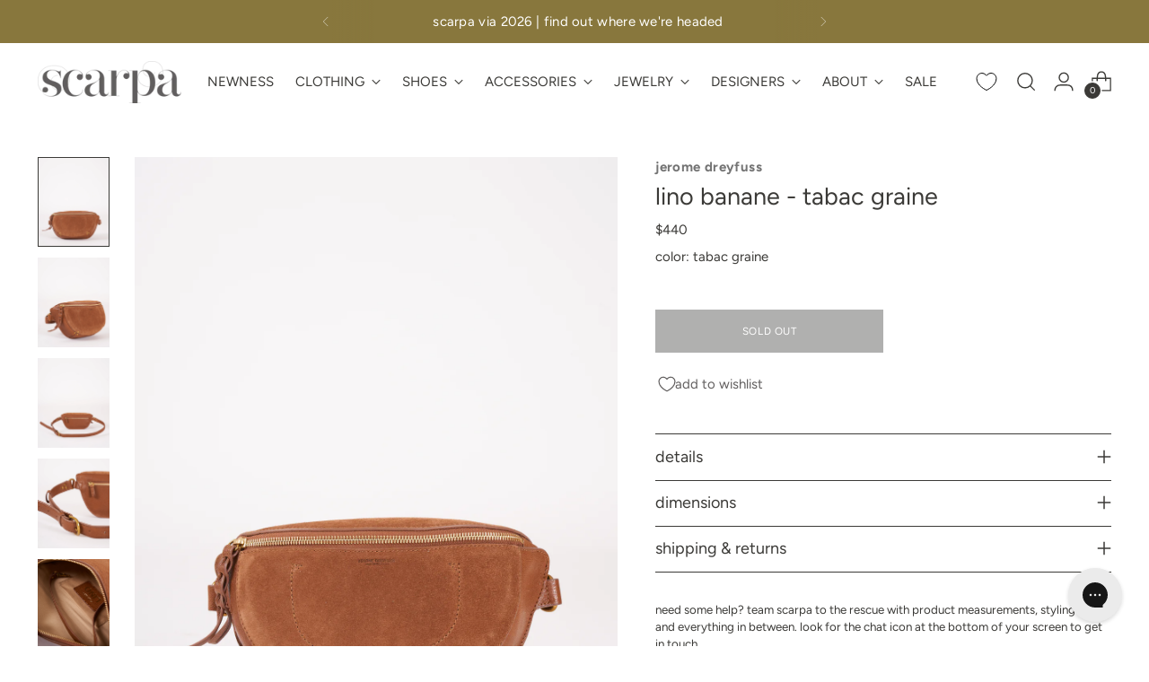

--- FILE ---
content_type: text/html; charset=utf-8
request_url: https://thinkscarpa.com/products/jerome-dreyfuss-lino-banane-tabac-graine
body_size: 68563
content:


<!doctype html>

<!--
  ___                 ___           ___           ___
       /  /\                     /__/\         /  /\         /  /\
      /  /:/_                    \  \:\       /  /:/        /  /::\
     /  /:/ /\  ___     ___       \  \:\     /  /:/        /  /:/\:\
    /  /:/ /:/ /__/\   /  /\  ___  \  \:\   /  /:/  ___   /  /:/  \:\
   /__/:/ /:/  \  \:\ /  /:/ /__/\  \__\:\ /__/:/  /  /\ /__/:/ \__\:\
   \  \:\/:/    \  \:\  /:/  \  \:\ /  /:/ \  \:\ /  /:/ \  \:\ /  /:/
    \  \::/      \  \:\/:/    \  \:\  /:/   \  \:\  /:/   \  \:\  /:/
     \  \:\       \  \::/      \  \:\/:/     \  \:\/:/     \  \:\/:/
      \  \:\       \__\/        \  \::/       \  \::/       \  \::/
       \__\/                     \__\/         \__\/         \__\/

  --------------------------------------------------------------------
  #  Stiletto v2.2.2
  #  Documentation: https://fluorescent.co/help/stiletto/
  #  Purchase: https://themes.shopify.com/themes/stiletto/
  #  A product by Fluorescent: https://fluorescent.co/
  --------------------------------------------------------------------
-->

<html class="no-js" lang="en" style="--announcement-height: 1px;">
  <head>
    <!-- Google Tag Manager -->
    
    <!-- End Google Tag Manager -->
    <meta charset="UTF-8">
    <meta http-equiv="X-UA-Compatible" content="IE=edge,chrome=1">
    <meta name="viewport" content="width=device-width,initial-scale=1">
    




  <meta name="description" content="brown belt bag goat and calf skin blend 100% cotton lining can be worn cross bod or at the waist zippered closure adjustable belt with a max of 40.5&quot; single interior patch pocket single exterior zippered pocket signature brass hardware detailing made in italy">



    <link rel="canonical" href="https://thinkscarpa.com/products/jerome-dreyfuss-lino-banane-tabac-graine">
    <link rel="preconnect" href="https://cdn.shopify.com" crossorigin><link rel="shortcut icon" href="//thinkscarpa.com/cdn/shop/files/scarpa_letter_favicon_446f5cd2-566a-4bb0-99ab-236daa8a2d80.png?crop=center&height=32&v=1665773560&width=32" type="image/png"><title>Jerome Dreyfuss Lino Banane Tabac Graine
&ndash; scarpa</title>

    





  
  
  
  
  




<meta property="og:url" content="https://thinkscarpa.com/products/jerome-dreyfuss-lino-banane-tabac-graine">
<meta property="og:site_name" content="scarpa">
<meta property="og:type" content="product">
<meta property="og:title" content="lino banane - tabac graine">
<meta property="og:description" content="brown belt bag goat and calf skin blend 100% cotton lining can be worn cross bod or at the waist zippered closure adjustable belt with a max of 40.5&amp;quot; single interior patch pocket single exterior zippered pocket signature brass hardware detailing made in italy">
<meta property="og:image" content="http://thinkscarpa.com/cdn/shop/products/lino_banane_tabac_graine.jpg?v=1678898440&width=1024">
<meta property="og:image:secure_url" content="https://thinkscarpa.com/cdn/shop/products/lino_banane_tabac_graine.jpg?v=1678898440&width=1024">
<meta property="og:price:amount" content="440">
<meta property="og:price:currency" content="USD">

<meta name="twitter:title" content="lino banane - tabac graine">
<meta name="twitter:description" content="brown belt bag goat and calf skin blend 100% cotton lining can be worn cross bod or at the waist zippered closure adjustable belt with a max of 40.5&amp;quot; single interior patch pocket single exterior zippered pocket signature brass hardware detailing made in italy">
<meta name="twitter:card" content="summary_large_image">
<meta name="twitter:image" content="https://thinkscarpa.com/cdn/shop/products/lino_banane_tabac_graine.jpg?v=1678898440&width=1024">
<meta name="twitter:image:width" content="480">
<meta name="twitter:image:height" content="480">


    <script>
  console.log('Stiletto v2.2.2 by Fluorescent');

  document.documentElement.className = document.documentElement.className.replace('no-js', '');
  if (window.matchMedia(`(prefers-reduced-motion: reduce)`) === true || window.matchMedia(`(prefers-reduced-motion: reduce)`).matches === true) {
    document.documentElement.classList.add('prefers-reduced-motion');
  } else {
    document.documentElement.classList.add('do-anim');
  }

  window.theme = {
    version: 'v2.2.2',
    themeName: 'Stiletto',
    moneyFormat: "${{amount_no_decimals}}",
    strings: {
      name: "scarpa",
      accessibility: {
        play_video: "play",
        pause_video: "pause",
        range_lower: "lower",
        range_upper: "upper"
      },
      product: {
        no_shipping_rates: "shipping rate unavailable",
        country_placeholder: "country\/region",
        review: "write a review"
      },
      products: {
        product: {
          unavailable: "unavailable",
          unitPrice: "unit price",
          unitPriceSeparator: "per",
          sku: "sku"
        }
      },
      cart: {
        editCartNote: "edit order notes",
        addCartNote: "add order notes",
        quantityError: "you have the maximum number of this product in your cart"
      },
      pagination: {
        viewing: "you’re viewing {{ of }} of {{ total }}",
        products: "products",
        results: "results"
      }
    },
    routes: {
      root: "/",
      cart: {
        base: "/cart",
        add: "/cart/add",
        change: "/cart/change",
        update: "/cart/update",
        clear: "/cart/clear",
        // Manual routes until Shopify adds support
        shipping: "/cart/shipping_rates",
      },
      // Manual routes until Shopify adds support
      products: "/products",
      productRecommendations: "/recommendations/products",
      predictive_search_url: '/search/suggest',
    },
    icons: {
      chevron: "\u003cspan class=\"icon icon-new icon-chevron \"\u003e\n  \u003csvg viewBox=\"0 0 24 24\" fill=\"none\" xmlns=\"http:\/\/www.w3.org\/2000\/svg\"\u003e\u003cpath d=\"M1.875 7.438 12 17.563 22.125 7.438\" stroke=\"currentColor\" stroke-width=\"2\"\/\u003e\u003c\/svg\u003e\n\u003c\/span\u003e\n\n",
      close: "\u003cspan class=\"icon icon-new icon-close \"\u003e\n  \u003csvg viewBox=\"0 0 24 24\" fill=\"none\" xmlns=\"http:\/\/www.w3.org\/2000\/svg\"\u003e\u003cpath d=\"M2.66 1.34 2 .68.68 2l.66.66 1.32-1.32zm18.68 21.32.66.66L23.32 22l-.66-.66-1.32 1.32zm1.32-20 .66-.66L22 .68l-.66.66 1.32 1.32zM1.34 21.34.68 22 2 23.32l.66-.66-1.32-1.32zm0-18.68 10 10 1.32-1.32-10-10-1.32 1.32zm11.32 10 10-10-1.32-1.32-10 10 1.32 1.32zm-1.32-1.32-10 10 1.32 1.32 10-10-1.32-1.32zm0 1.32 10 10 1.32-1.32-10-10-1.32 1.32z\" fill=\"currentColor\"\/\u003e\u003c\/svg\u003e\n\u003c\/span\u003e\n\n",
      zoom: "\u003cspan class=\"icon icon-new icon-zoom \"\u003e\n  \u003csvg viewBox=\"0 0 24 24\" fill=\"none\" xmlns=\"http:\/\/www.w3.org\/2000\/svg\"\u003e\u003cpath d=\"M10.3,19.71c5.21,0,9.44-4.23,9.44-9.44S15.51,.83,10.3,.83,.86,5.05,.86,10.27s4.23,9.44,9.44,9.44Z\" fill=\"none\" stroke=\"currentColor\" stroke-linecap=\"round\" stroke-miterlimit=\"10\" stroke-width=\"1.63\"\/\u003e\n          \u003cpath d=\"M5.05,10.27H15.54\" fill=\"none\" stroke=\"currentColor\" stroke-miterlimit=\"10\" stroke-width=\"1.63\"\/\u003e\n          \u003cpath class=\"cross-up\" d=\"M10.3,5.02V15.51\" fill=\"none\" stroke=\"currentColor\" stroke-miterlimit=\"10\" stroke-width=\"1.63\"\/\u003e\n          \u003cpath d=\"M16.92,16.9l6.49,6.49\" fill=\"none\" stroke=\"currentColor\" stroke-miterlimit=\"10\" stroke-width=\"1.63\"\/\u003e\u003c\/svg\u003e\n\u003c\/span\u003e\n\n"
    },
    coreData: {
      n: "Stiletto",
      v: "v2.2.2",
    }
  }

  
</script>

    <style>
  @font-face {
  font-family: Figtree;
  font-weight: 400;
  font-style: normal;
  font-display: swap;
  src: url("//thinkscarpa.com/cdn/fonts/figtree/figtree_n4.3c0838aba1701047e60be6a99a1b0a40ce9b8419.woff2") format("woff2"),
       url("//thinkscarpa.com/cdn/fonts/figtree/figtree_n4.c0575d1db21fc3821f17fd6617d3dee552312137.woff") format("woff");
}

  @font-face {
  font-family: Figtree;
  font-weight: 400;
  font-style: normal;
  font-display: swap;
  src: url("//thinkscarpa.com/cdn/fonts/figtree/figtree_n4.3c0838aba1701047e60be6a99a1b0a40ce9b8419.woff2") format("woff2"),
       url("//thinkscarpa.com/cdn/fonts/figtree/figtree_n4.c0575d1db21fc3821f17fd6617d3dee552312137.woff") format("woff");
}

  
  @font-face {
  font-family: Figtree;
  font-weight: 400;
  font-style: normal;
  font-display: swap;
  src: url("//thinkscarpa.com/cdn/fonts/figtree/figtree_n4.3c0838aba1701047e60be6a99a1b0a40ce9b8419.woff2") format("woff2"),
       url("//thinkscarpa.com/cdn/fonts/figtree/figtree_n4.c0575d1db21fc3821f17fd6617d3dee552312137.woff") format("woff");
}

  @font-face {
  font-family: Figtree;
  font-weight: 700;
  font-style: normal;
  font-display: swap;
  src: url("//thinkscarpa.com/cdn/fonts/figtree/figtree_n7.2fd9bfe01586148e644724096c9d75e8c7a90e55.woff2") format("woff2"),
       url("//thinkscarpa.com/cdn/fonts/figtree/figtree_n7.ea05de92d862f9594794ab281c4c3a67501ef5fc.woff") format("woff");
}

  @font-face {
  font-family: Figtree;
  font-weight: 400;
  font-style: italic;
  font-display: swap;
  src: url("//thinkscarpa.com/cdn/fonts/figtree/figtree_i4.89f7a4275c064845c304a4cf8a4a586060656db2.woff2") format("woff2"),
       url("//thinkscarpa.com/cdn/fonts/figtree/figtree_i4.6f955aaaafc55a22ffc1f32ecf3756859a5ad3e2.woff") format("woff");
}

  @font-face {
  font-family: Figtree;
  font-weight: 700;
  font-style: italic;
  font-display: swap;
  src: url("//thinkscarpa.com/cdn/fonts/figtree/figtree_i7.06add7096a6f2ab742e09ec7e498115904eda1fe.woff2") format("woff2"),
       url("//thinkscarpa.com/cdn/fonts/figtree/figtree_i7.ee584b5fcaccdbb5518c0228158941f8df81b101.woff") format("woff");
}


  :root {
    --color-text: #3b3a37;
    --color-text-8-percent: rgba(59, 58, 55, 0.08);  
    --color-text-alpha: rgba(59, 58, 55, 0.35);
    --color-text-meta: rgba(59, 58, 55, 0.6);
    --color-text-link: #a58d40;
    --color-text-error: #D02F2E;
    --color-text-success: #478947;

    --color-background: #ffffff;
    --color-background-semi-transparent-80: rgba(255, 255, 255, 0.8);
    --color-background-semi-transparent-90: rgba(255, 255, 255, 0.9);

    --color-background-transparent: rgba(255, 255, 255, 0);
    --color-border: #3b3a37;
    --color-border-meta: rgba(59, 58, 55, 0.6);
    --color-overlay: rgba(0, 0, 0, 0.7);

    --color-background-meta: #f5f5f5;
    --color-background-meta-alpha: rgba(245, 245, 245, 0.6);
    --color-background-darker-meta: #e8e8e8;
    --color-background-darker-meta-alpha: rgba(232, 232, 232, 0.6);
    --color-background-placeholder: #e8e8e8;
    --color-background-placeholder-lighter: #f0f0f0;
    --color-foreground-placeholder: rgba(59, 58, 55, 0.4);

    --color-border-input: #3b3a37;
    --color-border-input-alpha: rgba(59, 58, 55, 0.25);
    --color-text-input: #3b3a37;
    --color-text-input-alpha: rgba(59, 58, 55, 0.04);

    --color-text-button: #ffffff;

    --color-background-button: #3b3a37;
    --color-background-button-alpha: rgba(59, 58, 55, 0.6);
    --color-background-outline-button-alpha: rgba(59, 58, 55, 0.1);
    --color-background-button-hover: #706e68;

    --color-icon: rgba(59, 58, 55, 0.4);
    --color-icon-darker: rgba(59, 58, 55, 0.6);

    --color-text-sale-badge: #f15825;
    --color-background-sold-badge: #414141;
    --color-text-sold-badge: #ffffff;

    --color-text-header: #3b3a37;
    --color-text-header-half-transparent: rgba(59, 58, 55, 0.5);

    --color-background-header: #ffffff;
    --color-background-header-transparent: rgba(255, 255, 255, 0);
    --color-icon-header: #3b3a37;
    --color-shadow-header: rgba(0, 0, 0, 0.15);

    --color-background-footer: #88773d;
    --color-text-footer: #ffffff;
    --color-text-footer-subdued: rgba(255, 255, 255, 0.7);

    --color-products-sale-price: #d84726;
    --color-products-rating-star: #000000;

    --color-products-stock-good: #5c5a2d;
    --color-products-stock-medium: #A77A06;
    --color-products-stock-bad: #A70100;
    --color-products-stock-bad: #A70100;

    --font-logo: Figtree, sans-serif;
    --font-logo-weight: 400;
    --font-logo-style: normal;
    --logo-text-transform: none;
    --logo-letter-spacing: 0.0em;

    --font-heading: Figtree, sans-serif;
    --font-heading-weight: 400;
    --font-heading-style: normal;
    --font-heading-text-transform: none;
    --font-heading-base-letter-spacing: 0.0em;
    --font-heading-base-size: 36px;

    --font-body: Figtree, sans-serif;
    --font-body-weight: 400;
    --font-body-style: normal;
    --font-body-italic: italic;
    --font-body-bold-weight: 700;
    --font-body-base-letter-spacing: 0.0em;
    --font-body-base-size: 15px;

    /* Typography */
    --line-height-heading: 1.1;
    --line-height-subheading: 1.33;
    --line-height-body: 1.5;

    --logo-font-size: 
clamp(1.61875rem, 1.3830801104972377rem + 1.005524861878453vw, 2.1875rem)
;

    --font-size-navigation-base: 15px;
    --font-navigation-base-letter-spacing: 0.0em;
    --font-navigation-base-text-transform: uppercase;

    --font-size-heading-display-1: 
clamp(2.86875rem, 2.658977900552486rem + 0.8950276243093922vw, 3.375rem)
;
    --font-size-heading-display-2: 
clamp(2.5493625rem, 2.3629450276243094rem + 0.7953812154696132vw, 2.99925rem)
;
    --font-size-heading-display-3: 
clamp(2.2311225rem, 2.0679757458563537rem + 0.696092817679558vw, 2.62485rem)
;
    --font-size-heading-1-base: 
clamp(1.9125rem, 1.7726519337016575rem + 0.5966850828729281vw, 2.25rem)
;
    --font-size-heading-2-base: 
clamp(1.6734375rem, 1.5510704419889503rem + 0.5220994475138121vw, 1.96875rem)
;
    --font-size-heading-3-base: 
clamp(1.434375rem, 1.329488950276243rem + 0.4475138121546961vw, 1.6875rem)
;
    --font-size-heading-4-base: 
clamp(1.1149875rem, 1.0334560773480663rem + 0.3478674033149171vw, 1.31175rem)
;
    --font-size-heading-5-base: 
clamp(0.95625rem, 0.8863259668508288rem + 0.29834254143646405vw, 1.125rem)
;
    --font-size-heading-6-base: 
clamp(0.7956rem, 0.7374232044198895rem + 0.24822099447513812vw, 0.936rem)
;
    --font-size-body-400: 
clamp(1.48378125rem, 1.451421961325967rem + 0.13806629834254144vw, 1.561875rem)
;
    --font-size-body-350: 
clamp(1.384921875rem, 1.3547185773480663rem + 0.1288674033149171vw, 1.4578125rem)
;
    --font-size-body-300: 
clamp(1.2860625rem, 1.2580151933701658rem + 0.11966850828729282vw, 1.35375rem)
;
    --font-size-body-250: 
clamp(1.187203125rem, 1.1613118093922652rem + 0.1104696132596685vw, 1.2496875rem)
;
    --font-size-body-200: 
clamp(1.08834375rem, 1.0646084254143646rem + 0.1012707182320442vw, 1.145625rem)
;
    --font-size-body-150: 
clamp(0.989484375rem, 0.967905041436464rem + 0.0920718232044199vw, 1.0415625rem)
;
    --font-size-body-100: 
clamp(0.890625rem, 0.8712016574585635rem + 0.08287292817679558vw, 0.9375rem)
;
    --font-size-body-75: 
clamp(0.790875rem, 0.7736270718232044rem + 0.07359116022099448vw, 0.8325rem)
;
    --font-size-body-60: 
clamp(0.732271875rem, 0.716302002762431rem + 0.06813812154696133vw, 0.7708125rem)
;
    --font-size-body-50: 
clamp(0.692015625rem, 0.6769236878453039rem + 0.06439226519337017vw, 0.7284375rem)
;
    --font-size-body-25: 
clamp(0.64303125rem, 0.6290075966850829rem + 0.05983425414364641vw, 0.676875rem)
;
    --font-size-body-20: 
clamp(0.59315625rem, 0.5802203038674033rem + 0.05519337016574586vw, 0.624375rem)
;

    /* Buttons */
    
      --button-padding-multiplier: 1;
      --font-size-button: var(--font-size-body-50);
      --font-size-button-x-small: var(--font-size-body-25);
    

    --font-button-text-transform: uppercase;
    --button-letter-spacing: 0.05em;
    --line-height-button: 1.45;

    /* Product badges */
    
      --font-size-product-badge: var(--font-size-body-25);
    

    --font-product-badge-text-transform: none;

    /* Product listing titles */
    
      --font-size-listing-title: var(--font-size-body-100);
    

    --font-product-listing-title-text-transform: none;
    --font-product-listing-title-base-letter-spacing: 0.025em;

    /* Shopify pay specific */
    --payment-terms-background-color: #f5f5f5;
  }

  @supports not (font-size: clamp(10px, 3.3vw, 20px)) {
    :root {
      --logo-font-size: 
1.903125rem
;
      --font-size-heading-display-1: 
3.121875rem
;
      --font-size-heading-display-2: 
2.77430625rem
;
      --font-size-heading-display-3: 
2.42798625rem
;
      --font-size-heading-1-base: 
2.08125rem
;
      --font-size-heading-2-base: 
1.82109375rem
;
      --font-size-heading-3-base: 
1.5609375rem
;
      --font-size-heading-4-base: 
1.21336875rem
;
      --font-size-heading-5-base: 
1.040625rem
;
      --font-size-heading-6-base: 
0.8658rem
;
      --font-size-body-400: 
1.522828125rem
;
      --font-size-body-350: 
1.4213671875rem
;
      --font-size-body-300: 
1.31990625rem
;
      --font-size-body-250: 
1.2184453125rem
;
      --font-size-body-200: 
1.116984375rem
;
      --font-size-body-150: 
1.0155234375rem
;
      --font-size-body-100: 
0.9140625rem
;
      --font-size-body-75: 
0.8116875rem
;
      --font-size-body-60: 
0.7515421875rem
;
      --font-size-body-50: 
0.7102265625rem
;
      --font-size-body-25: 
0.659953125rem
;
      --font-size-body-20: 
0.608765625rem
;
    }
  }.product-badge[data-handle="exclusive"]{
        color: #a58d40;
      }
    



</style>

<script>
  flu = window.flu || {};
  flu.chunks = {
    photoswipe: "//thinkscarpa.com/cdn/shop/t/593/assets/photoswipe-chunk.js?v=5630051195468424621768590260",
    swiper: "//thinkscarpa.com/cdn/shop/t/593/assets/swiper-chunk.js?v=73725226959832986321768590260",
    nouislider: "//thinkscarpa.com/cdn/shop/t/593/assets/nouislider-chunk.js?v=119160367387469102641768590260",
    polyfillInert: "//thinkscarpa.com/cdn/shop/t/593/assets/polyfill-inert-chunk.js?v=9775187524458939151768590260",
    polyfillResizeObserver: "//thinkscarpa.com/cdn/shop/t/593/assets/polyfill-resize-observer-chunk.js?v=49253094118087005231768590260",
  };
</script>





  <script type="module" src="//thinkscarpa.com/cdn/shop/t/593/assets/theme.min.js?v=115182217841679667051768590260"></script>







<meta name="viewport" content="width=device-width,initial-scale=1">
<script defer>
  var defineVH = function () {
    document.documentElement.style.setProperty('--vh', window.innerHeight * 0.01 + 'px');
  };
  window.addEventListener('resize', defineVH);
  window.addEventListener('orientationchange', defineVH);
  defineVH();
</script>

<link href="//thinkscarpa.com/cdn/shop/t/593/assets/theme.css?v=157995126340024899981768590260" rel="stylesheet" type="text/css" media="all" />
<link href="//thinkscarpa.com/cdn/shop/t/593/assets/custom.css?v=92330684562586694571768590260" rel="stylesheet" type="text/css" media="all" />
<script>window.performance && window.performance.mark && window.performance.mark('shopify.content_for_header.start');</script><meta name="google-site-verification" content="oY60vbu8lxTGNYgVehDbwTgRDMlLzg3M81ca58ugDyk">
<meta id="shopify-digital-wallet" name="shopify-digital-wallet" content="/964892/digital_wallets/dialog">
<meta name="shopify-checkout-api-token" content="b89d2aeb2a8f2776cda3ecfa8dac6b83">
<meta id="in-context-paypal-metadata" data-shop-id="964892" data-venmo-supported="false" data-environment="production" data-locale="en_US" data-paypal-v4="true" data-currency="USD">
<link rel="alternate" type="application/json+oembed" href="https://thinkscarpa.com/products/jerome-dreyfuss-lino-banane-tabac-graine.oembed">
<script async="async" src="/checkouts/internal/preloads.js?locale=en-US"></script>
<link rel="preconnect" href="https://shop.app" crossorigin="anonymous">
<script async="async" src="https://shop.app/checkouts/internal/preloads.js?locale=en-US&shop_id=964892" crossorigin="anonymous"></script>
<script id="apple-pay-shop-capabilities" type="application/json">{"shopId":964892,"countryCode":"US","currencyCode":"USD","merchantCapabilities":["supports3DS"],"merchantId":"gid:\/\/shopify\/Shop\/964892","merchantName":"scarpa","requiredBillingContactFields":["postalAddress","email"],"requiredShippingContactFields":["postalAddress","email"],"shippingType":"shipping","supportedNetworks":["visa","masterCard","amex","discover","elo","jcb"],"total":{"type":"pending","label":"scarpa","amount":"1.00"},"shopifyPaymentsEnabled":true,"supportsSubscriptions":true}</script>
<script id="shopify-features" type="application/json">{"accessToken":"b89d2aeb2a8f2776cda3ecfa8dac6b83","betas":["rich-media-storefront-analytics"],"domain":"thinkscarpa.com","predictiveSearch":true,"shopId":964892,"locale":"en"}</script>
<script>var Shopify = Shopify || {};
Shopify.shop = "scarpa.myshopify.com";
Shopify.locale = "en";
Shopify.currency = {"active":"USD","rate":"1.0"};
Shopify.country = "US";
Shopify.theme = {"name":"2026-01-19 SALE 60 monday update","id":138020520007,"schema_name":"Stiletto","schema_version":"2.2.2","theme_store_id":null,"role":"main"};
Shopify.theme.handle = "null";
Shopify.theme.style = {"id":null,"handle":null};
Shopify.cdnHost = "thinkscarpa.com/cdn";
Shopify.routes = Shopify.routes || {};
Shopify.routes.root = "/";</script>
<script type="module">!function(o){(o.Shopify=o.Shopify||{}).modules=!0}(window);</script>
<script>!function(o){function n(){var o=[];function n(){o.push(Array.prototype.slice.apply(arguments))}return n.q=o,n}var t=o.Shopify=o.Shopify||{};t.loadFeatures=n(),t.autoloadFeatures=n()}(window);</script>
<script>
  window.ShopifyPay = window.ShopifyPay || {};
  window.ShopifyPay.apiHost = "shop.app\/pay";
  window.ShopifyPay.redirectState = null;
</script>
<script id="shop-js-analytics" type="application/json">{"pageType":"product"}</script>
<script defer="defer" async type="module" src="//thinkscarpa.com/cdn/shopifycloud/shop-js/modules/v2/client.init-shop-cart-sync_BdyHc3Nr.en.esm.js"></script>
<script defer="defer" async type="module" src="//thinkscarpa.com/cdn/shopifycloud/shop-js/modules/v2/chunk.common_Daul8nwZ.esm.js"></script>
<script type="module">
  await import("//thinkscarpa.com/cdn/shopifycloud/shop-js/modules/v2/client.init-shop-cart-sync_BdyHc3Nr.en.esm.js");
await import("//thinkscarpa.com/cdn/shopifycloud/shop-js/modules/v2/chunk.common_Daul8nwZ.esm.js");

  window.Shopify.SignInWithShop?.initShopCartSync?.({"fedCMEnabled":true,"windoidEnabled":true});

</script>
<script>
  window.Shopify = window.Shopify || {};
  if (!window.Shopify.featureAssets) window.Shopify.featureAssets = {};
  window.Shopify.featureAssets['shop-js'] = {"shop-cart-sync":["modules/v2/client.shop-cart-sync_QYOiDySF.en.esm.js","modules/v2/chunk.common_Daul8nwZ.esm.js"],"init-fed-cm":["modules/v2/client.init-fed-cm_DchLp9rc.en.esm.js","modules/v2/chunk.common_Daul8nwZ.esm.js"],"shop-button":["modules/v2/client.shop-button_OV7bAJc5.en.esm.js","modules/v2/chunk.common_Daul8nwZ.esm.js"],"init-windoid":["modules/v2/client.init-windoid_DwxFKQ8e.en.esm.js","modules/v2/chunk.common_Daul8nwZ.esm.js"],"shop-cash-offers":["modules/v2/client.shop-cash-offers_DWtL6Bq3.en.esm.js","modules/v2/chunk.common_Daul8nwZ.esm.js","modules/v2/chunk.modal_CQq8HTM6.esm.js"],"shop-toast-manager":["modules/v2/client.shop-toast-manager_CX9r1SjA.en.esm.js","modules/v2/chunk.common_Daul8nwZ.esm.js"],"init-shop-email-lookup-coordinator":["modules/v2/client.init-shop-email-lookup-coordinator_UhKnw74l.en.esm.js","modules/v2/chunk.common_Daul8nwZ.esm.js"],"pay-button":["modules/v2/client.pay-button_DzxNnLDY.en.esm.js","modules/v2/chunk.common_Daul8nwZ.esm.js"],"avatar":["modules/v2/client.avatar_BTnouDA3.en.esm.js"],"init-shop-cart-sync":["modules/v2/client.init-shop-cart-sync_BdyHc3Nr.en.esm.js","modules/v2/chunk.common_Daul8nwZ.esm.js"],"shop-login-button":["modules/v2/client.shop-login-button_D8B466_1.en.esm.js","modules/v2/chunk.common_Daul8nwZ.esm.js","modules/v2/chunk.modal_CQq8HTM6.esm.js"],"init-customer-accounts-sign-up":["modules/v2/client.init-customer-accounts-sign-up_C8fpPm4i.en.esm.js","modules/v2/client.shop-login-button_D8B466_1.en.esm.js","modules/v2/chunk.common_Daul8nwZ.esm.js","modules/v2/chunk.modal_CQq8HTM6.esm.js"],"init-shop-for-new-customer-accounts":["modules/v2/client.init-shop-for-new-customer-accounts_CVTO0Ztu.en.esm.js","modules/v2/client.shop-login-button_D8B466_1.en.esm.js","modules/v2/chunk.common_Daul8nwZ.esm.js","modules/v2/chunk.modal_CQq8HTM6.esm.js"],"init-customer-accounts":["modules/v2/client.init-customer-accounts_dRgKMfrE.en.esm.js","modules/v2/client.shop-login-button_D8B466_1.en.esm.js","modules/v2/chunk.common_Daul8nwZ.esm.js","modules/v2/chunk.modal_CQq8HTM6.esm.js"],"shop-follow-button":["modules/v2/client.shop-follow-button_CkZpjEct.en.esm.js","modules/v2/chunk.common_Daul8nwZ.esm.js","modules/v2/chunk.modal_CQq8HTM6.esm.js"],"lead-capture":["modules/v2/client.lead-capture_BntHBhfp.en.esm.js","modules/v2/chunk.common_Daul8nwZ.esm.js","modules/v2/chunk.modal_CQq8HTM6.esm.js"],"checkout-modal":["modules/v2/client.checkout-modal_CfxcYbTm.en.esm.js","modules/v2/chunk.common_Daul8nwZ.esm.js","modules/v2/chunk.modal_CQq8HTM6.esm.js"],"shop-login":["modules/v2/client.shop-login_Da4GZ2H6.en.esm.js","modules/v2/chunk.common_Daul8nwZ.esm.js","modules/v2/chunk.modal_CQq8HTM6.esm.js"],"payment-terms":["modules/v2/client.payment-terms_MV4M3zvL.en.esm.js","modules/v2/chunk.common_Daul8nwZ.esm.js","modules/v2/chunk.modal_CQq8HTM6.esm.js"]};
</script>
<script>(function() {
  var isLoaded = false;
  function asyncLoad() {
    if (isLoaded) return;
    isLoaded = true;
    var urls = ["https:\/\/chimpstatic.com\/mcjs-connected\/js\/users\/d2d195c4d6d7e4818e8f42f31\/8a81b5309980cc203a3a7d7c5.js?shop=scarpa.myshopify.com","https:\/\/config.gorgias.chat\/bundle-loader\/01GYCCVWVFDAMFTD9SGPQS90TC?source=shopify1click\u0026shop=scarpa.myshopify.com","https:\/\/cdn.9gtb.com\/loader.js?g_cvt_id=4dd3e8bc-d560-41e6-9441-195a37eb05b7\u0026shop=scarpa.myshopify.com"];
    for (var i = 0; i < urls.length; i++) {
      var s = document.createElement('script');
      s.type = 'text/javascript';
      s.async = true;
      s.src = urls[i];
      var x = document.getElementsByTagName('script')[0];
      x.parentNode.insertBefore(s, x);
    }
  };
  if(window.attachEvent) {
    window.attachEvent('onload', asyncLoad);
  } else {
    window.addEventListener('load', asyncLoad, false);
  }
})();</script>
<script id="__st">var __st={"a":964892,"offset":-18000,"reqid":"ad3a9433-bd68-4ded-840f-b87164906c62-1768983990","pageurl":"thinkscarpa.com\/products\/jerome-dreyfuss-lino-banane-tabac-graine","u":"f9bef9c02da3","p":"product","rtyp":"product","rid":6613601386567};</script>
<script>window.ShopifyPaypalV4VisibilityTracking = true;</script>
<script id="captcha-bootstrap">!function(){'use strict';const t='contact',e='account',n='new_comment',o=[[t,t],['blogs',n],['comments',n],[t,'customer']],c=[[e,'customer_login'],[e,'guest_login'],[e,'recover_customer_password'],[e,'create_customer']],r=t=>t.map((([t,e])=>`form[action*='/${t}']:not([data-nocaptcha='true']) input[name='form_type'][value='${e}']`)).join(','),a=t=>()=>t?[...document.querySelectorAll(t)].map((t=>t.form)):[];function s(){const t=[...o],e=r(t);return a(e)}const i='password',u='form_key',d=['recaptcha-v3-token','g-recaptcha-response','h-captcha-response',i],f=()=>{try{return window.sessionStorage}catch{return}},m='__shopify_v',_=t=>t.elements[u];function p(t,e,n=!1){try{const o=window.sessionStorage,c=JSON.parse(o.getItem(e)),{data:r}=function(t){const{data:e,action:n}=t;return t[m]||n?{data:e,action:n}:{data:t,action:n}}(c);for(const[e,n]of Object.entries(r))t.elements[e]&&(t.elements[e].value=n);n&&o.removeItem(e)}catch(o){console.error('form repopulation failed',{error:o})}}const l='form_type',E='cptcha';function T(t){t.dataset[E]=!0}const w=window,h=w.document,L='Shopify',v='ce_forms',y='captcha';let A=!1;((t,e)=>{const n=(g='f06e6c50-85a8-45c8-87d0-21a2b65856fe',I='https://cdn.shopify.com/shopifycloud/storefront-forms-hcaptcha/ce_storefront_forms_captcha_hcaptcha.v1.5.2.iife.js',D={infoText:'Protected by hCaptcha',privacyText:'Privacy',termsText:'Terms'},(t,e,n)=>{const o=w[L][v],c=o.bindForm;if(c)return c(t,g,e,D).then(n);var r;o.q.push([[t,g,e,D],n]),r=I,A||(h.body.append(Object.assign(h.createElement('script'),{id:'captcha-provider',async:!0,src:r})),A=!0)});var g,I,D;w[L]=w[L]||{},w[L][v]=w[L][v]||{},w[L][v].q=[],w[L][y]=w[L][y]||{},w[L][y].protect=function(t,e){n(t,void 0,e),T(t)},Object.freeze(w[L][y]),function(t,e,n,w,h,L){const[v,y,A,g]=function(t,e,n){const i=e?o:[],u=t?c:[],d=[...i,...u],f=r(d),m=r(i),_=r(d.filter((([t,e])=>n.includes(e))));return[a(f),a(m),a(_),s()]}(w,h,L),I=t=>{const e=t.target;return e instanceof HTMLFormElement?e:e&&e.form},D=t=>v().includes(t);t.addEventListener('submit',(t=>{const e=I(t);if(!e)return;const n=D(e)&&!e.dataset.hcaptchaBound&&!e.dataset.recaptchaBound,o=_(e),c=g().includes(e)&&(!o||!o.value);(n||c)&&t.preventDefault(),c&&!n&&(function(t){try{if(!f())return;!function(t){const e=f();if(!e)return;const n=_(t);if(!n)return;const o=n.value;o&&e.removeItem(o)}(t);const e=Array.from(Array(32),(()=>Math.random().toString(36)[2])).join('');!function(t,e){_(t)||t.append(Object.assign(document.createElement('input'),{type:'hidden',name:u})),t.elements[u].value=e}(t,e),function(t,e){const n=f();if(!n)return;const o=[...t.querySelectorAll(`input[type='${i}']`)].map((({name:t})=>t)),c=[...d,...o],r={};for(const[a,s]of new FormData(t).entries())c.includes(a)||(r[a]=s);n.setItem(e,JSON.stringify({[m]:1,action:t.action,data:r}))}(t,e)}catch(e){console.error('failed to persist form',e)}}(e),e.submit())}));const S=(t,e)=>{t&&!t.dataset[E]&&(n(t,e.some((e=>e===t))),T(t))};for(const o of['focusin','change'])t.addEventListener(o,(t=>{const e=I(t);D(e)&&S(e,y())}));const B=e.get('form_key'),M=e.get(l),P=B&&M;t.addEventListener('DOMContentLoaded',(()=>{const t=y();if(P)for(const e of t)e.elements[l].value===M&&p(e,B);[...new Set([...A(),...v().filter((t=>'true'===t.dataset.shopifyCaptcha))])].forEach((e=>S(e,t)))}))}(h,new URLSearchParams(w.location.search),n,t,e,['guest_login'])})(!0,!0)}();</script>
<script integrity="sha256-4kQ18oKyAcykRKYeNunJcIwy7WH5gtpwJnB7kiuLZ1E=" data-source-attribution="shopify.loadfeatures" defer="defer" src="//thinkscarpa.com/cdn/shopifycloud/storefront/assets/storefront/load_feature-a0a9edcb.js" crossorigin="anonymous"></script>
<script crossorigin="anonymous" defer="defer" src="//thinkscarpa.com/cdn/shopifycloud/storefront/assets/shopify_pay/storefront-65b4c6d7.js?v=20250812"></script>
<script data-source-attribution="shopify.dynamic_checkout.dynamic.init">var Shopify=Shopify||{};Shopify.PaymentButton=Shopify.PaymentButton||{isStorefrontPortableWallets:!0,init:function(){window.Shopify.PaymentButton.init=function(){};var t=document.createElement("script");t.src="https://thinkscarpa.com/cdn/shopifycloud/portable-wallets/latest/portable-wallets.en.js",t.type="module",document.head.appendChild(t)}};
</script>
<script data-source-attribution="shopify.dynamic_checkout.buyer_consent">
  function portableWalletsHideBuyerConsent(e){var t=document.getElementById("shopify-buyer-consent"),n=document.getElementById("shopify-subscription-policy-button");t&&n&&(t.classList.add("hidden"),t.setAttribute("aria-hidden","true"),n.removeEventListener("click",e))}function portableWalletsShowBuyerConsent(e){var t=document.getElementById("shopify-buyer-consent"),n=document.getElementById("shopify-subscription-policy-button");t&&n&&(t.classList.remove("hidden"),t.removeAttribute("aria-hidden"),n.addEventListener("click",e))}window.Shopify?.PaymentButton&&(window.Shopify.PaymentButton.hideBuyerConsent=portableWalletsHideBuyerConsent,window.Shopify.PaymentButton.showBuyerConsent=portableWalletsShowBuyerConsent);
</script>
<script data-source-attribution="shopify.dynamic_checkout.cart.bootstrap">document.addEventListener("DOMContentLoaded",(function(){function t(){return document.querySelector("shopify-accelerated-checkout-cart, shopify-accelerated-checkout")}if(t())Shopify.PaymentButton.init();else{new MutationObserver((function(e,n){t()&&(Shopify.PaymentButton.init(),n.disconnect())})).observe(document.body,{childList:!0,subtree:!0})}}));
</script>
<link id="shopify-accelerated-checkout-styles" rel="stylesheet" media="screen" href="https://thinkscarpa.com/cdn/shopifycloud/portable-wallets/latest/accelerated-checkout-backwards-compat.css" crossorigin="anonymous">
<style id="shopify-accelerated-checkout-cart">
        #shopify-buyer-consent {
  margin-top: 1em;
  display: inline-block;
  width: 100%;
}

#shopify-buyer-consent.hidden {
  display: none;
}

#shopify-subscription-policy-button {
  background: none;
  border: none;
  padding: 0;
  text-decoration: underline;
  font-size: inherit;
  cursor: pointer;
}

#shopify-subscription-policy-button::before {
  box-shadow: none;
}

      </style>

<script>window.performance && window.performance.mark && window.performance.mark('shopify.content_for_header.end');</script>
  <!-- BEGIN app block: shopify://apps/seo-manager-venntov/blocks/seomanager/c54c366f-d4bb-4d52-8d2f-dd61ce8e7e12 --><!-- BEGIN app snippet: SEOManager4 -->
<meta name='seomanager' content='4.0.5' /> 


<script>
	function sm_htmldecode(str) {
		var txt = document.createElement('textarea');
		txt.innerHTML = str;
		return txt.value;
	}

	var venntov_title = sm_htmldecode("Jerome Dreyfuss Lino Banane Tabac Graine");
	var venntov_description = sm_htmldecode("brown belt bag goat and calf skin blend 100% cotton lining can be worn cross bod or at the waist zippered closure adjustable belt with a max of 40.5&quot; single interior patch pocket single exterior zippered pocket signature brass hardware detailing made in italy");
	
	if (venntov_title != '') {
		document.title = venntov_title;	
	}
	else {
		document.title = "Jerome Dreyfuss Lino Banane Tabac Graine";	
	}

	if (document.querySelector('meta[name="description"]') == null) {
		var venntov_desc = document.createElement('meta');
		venntov_desc.name = "description";
		venntov_desc.content = venntov_description;
		var venntov_head = document.head;
		venntov_head.appendChild(venntov_desc);
	} else {
		document.querySelector('meta[name="description"]').setAttribute("content", venntov_description);
	}
</script>

<script>
	var venntov_robotVals = "index, follow, max-image-preview:large, max-snippet:-1, max-video-preview:-1";
	if (venntov_robotVals !== "") {
		document.querySelectorAll("[name='robots']").forEach(e => e.remove());
		var venntov_robotMeta = document.createElement('meta');
		venntov_robotMeta.name = "robots";
		venntov_robotMeta.content = venntov_robotVals;
		var venntov_head = document.head;
		venntov_head.appendChild(venntov_robotMeta);
	}
</script>

<script>
	var venntov_googleVals = "";
	if (venntov_googleVals !== "") {
		document.querySelectorAll("[name='google']").forEach(e => e.remove());
		var venntov_googleMeta = document.createElement('meta');
		venntov_googleMeta.name = "google";
		venntov_googleMeta.content = venntov_googleVals;
		var venntov_head = document.head;
		venntov_head.appendChild(venntov_googleMeta);
	}
	</script>
	<!-- JSON-LD support -->
			<script type="application/ld+json">
			{
				"@context": "https://schema.org",
				"@id": "https://thinkscarpa.com/products/jerome-dreyfuss-lino-banane-tabac-graine",
				"@type": "Product","sku": null,"mpn": null,"brand": {
					"@type": "Brand",
					"name": "jerome dreyfuss"
				},
				"description": "\nbrown belt bag\ngoat and calf skin blend\n100% cotton lining\ncan be worn cross bod or at the waist\nzippered closure\nadjustable belt with a max of 40.5\"\nsingle interior patch pocket\nsingle exterior zippered pocket\nsignature brass hardware detailing\nmade in italy\n",
				"url": "https://thinkscarpa.com/products/jerome-dreyfuss-lino-banane-tabac-graine",
				"name": "lino banane - tabac graine","image": "https://thinkscarpa.com/cdn/shop/products/lino_banane_tabac_graine.jpg?v=1678898440&width=1024","offers": [{
							"@type": "Offer",
							"availability": "https://schema.org/OutOfStock",
							"itemCondition": "https://schema.org/NewCondition",
							"priceCurrency": "USD",
							"price": "440.00",
							"priceValidUntil": "2027-01-21",
							"url": "https://thinkscarpa.com/products/jerome-dreyfuss-lino-banane-tabac-graine?variant=39549586341959",
							"checkoutPageURLTemplate": "https://thinkscarpa.com/cart/add?id=39549586341959&quantity=1",
								"image": "https://thinkscarpa.com/cdn/shop/products/lino_banane_tabac_graine.jpg?v=1678898440&width=1024",
							"mpn": "163170",
								"sku": "163170",
							"seller": {
								"@type": "Organization",
								"name": "scarpa"
							}
						}]}
			</script>
<script type="application/ld+json">
				{
					"@context": "http://schema.org",
					"@type": "BreadcrumbList",
					"name": "Breadcrumbs",
					"itemListElement": [{
							"@type": "ListItem",
							"position": 1,
							"name": "lino banane - tabac graine",
							"item": "https://thinkscarpa.com/products/jerome-dreyfuss-lino-banane-tabac-graine"
						}]
				}
				</script>
<!-- 524F4D20383A3331 --><!-- END app snippet -->

<!-- END app block --><!-- BEGIN app block: shopify://apps/wrapped/blocks/app-embed/1714fc7d-e525-4a14-8c3e-1b6ed95734c5 --><script type="module" src="https://cdn.shopify.com/storefront/web-components.js"></script>
<!-- BEGIN app snippet: app-embed.settings --><script type="text/javascript">
  window.Wrapped = { ...window.Wrapped };
  window.Wrapped.options = {"product":{"settings":{"optionMode":"advanced","visibilityTag":"wrapped:disabled","giftMessage":true,"giftMessageMaxChars":255,"giftSender":true,"giftReceiver":true,"giftMessageRequired":false,"giftSenderRequired":false,"giftReceiverRequired":false,"giftMessageEmoji":false,"giftSenderEmoji":false,"giftReceiverEmoji":true,"giftOptionLabels":{"primary":"Select a gift option"},"giftCheckboxLabels":{"primary":"add gift wrap?"},"giftMessageLabels":{"primary":"add a gift message:"},"giftMessagePlaceholderLabels":{"primary":"write your message here..."},"giftSenderLabels":{"primary":"from:"},"giftSenderPlaceholderLabels":{"primary":"sender name"},"giftReceiverLabels":{"primary":"to:"},"giftReceiverPlaceholderLabels":{"primary":"recipient name"},"saveLabels":{"primary":"Save"},"removeLabels":{"primary":"Remove"},"unavailableLabels":{"primary":"Unavailable"},"visibilityHelperLabels":{"primary":"Unavailable for one or more items in your cart"},"requiredFieldLabels":{"primary":"Please fill out this field."},"emojiFieldLabels":{"primary":"Emoji characters are not permitted."},"ordersLimitReached":false,"multipleGiftVariants":true},"datafields":{"checkbox":"Gift Wrap","message":"Gift Message","sender":"Gift Sender","receiver":"Gift Receiver","variant":"Gift Option"},"product":{"handle":"gift-wrap","image":"https:\/\/cdn.shopify.com\/s\/files\/1\/0096\/4892\/files\/gift-guide-159-fall2020-20201106-5341_089c0fe5-5a70-4f1a-a070-54f99044b13b_600x600.jpg?v=1700498830","priceMode":"quantity","hiddenInventory":false,"hiddenVisibility":false,"variantPricingPaid":true,"variantPricingFree":true,"bundles":false,"id":6855828013127,"gid":"gid:\/\/shopify\/Product\/6855828013127","variants":[{"availableForSale":true,"title":"complimentary deluxe gift wrap","price":0.0,"id":40331731927111,"imageSrc":null,"boxItemLimit":"2","boxWeightLimit":"3.0"}]},"blocks":[{"id":"4f50b1ba-67e7-49d3-a047-e9028a09035f","blockType":"cart_drawer","modal":true,"pricing":true,"refresh":true,"primaryCheckbox":true,"previewImage":false,"variantAppearance":"menu","labels":{"primary":null},"targets":{"132485972039":{"id":"6d1e10f6-2f6a-4ed3-9d79-815173c5e351","selector":".quick-cart form[action*=\"\/cart\"] div.quick-cart__item div.quick-cart__item-details div.quick-cart__item-top","repositionedByDeveloper":false,"position":"beforeend","action":null,"actionDeveloper":null,"actionType":"reload","actionTypeDeveloper":null,"formTarget":null},"122544128071":{"id":"6920567a-2b50-4ed4-bade-52712369ef1b","selector":null,"repositionedByDeveloper":false,"position":null,"action":null,"actionDeveloper":null,"actionType":null,"actionTypeDeveloper":null,"formTarget":null},"137676062791":{"id":"3d22836a-187d-4a5b-92d8-5d79b1f7dbfe","selector":".quick-cart form[action*=\"\/cart\"] div.quick-cart__item div.quick-cart__item-details div.quick-cart__item-top","repositionedByDeveloper":false,"position":"beforeend","action":null,"actionDeveloper":null,"actionType":"reload","actionTypeDeveloper":null,"formTarget":null},"137788555335":{"id":"b4794bd0-74e3-4d61-82ec-1d75a7003f78","selector":".quick-cart form[action*=\"\/cart\"] div.quick-cart__item div.quick-cart__item-details div.quick-cart__item-top","repositionedByDeveloper":false,"position":"beforeend","action":null,"actionDeveloper":null,"actionType":"reload","actionTypeDeveloper":null,"formTarget":null},"137881976903":{"id":"66385105-305a-4d96-a9a6-c4c5f2192922","selector":".quick-cart form[action*=\"\/cart\"] div.quick-cart__item div.quick-cart__item-details div.quick-cart__item-top","repositionedByDeveloper":false,"position":"beforeend","action":null,"actionDeveloper":null,"actionType":"reload","actionTypeDeveloper":null,"formTarget":null},"137988866119":{"id":"00e41e71-1c78-41c1-a947-3a4293e70b68","selector":".quick-cart form[action*=\"\/cart\"] div.quick-cart__item div.quick-cart__item-details div.quick-cart__item-top","repositionedByDeveloper":false,"position":"beforeend","action":null,"actionDeveloper":null,"actionType":"reload","actionTypeDeveloper":null,"formTarget":null},"138020520007":{"id":"8acc0926-0c44-4490-80ce-6de29def76ec","selector":".quick-cart form[action*=\"\/cart\"] div.quick-cart__item div.quick-cart__item-details div.quick-cart__item-top","repositionedByDeveloper":false,"position":"beforeend","action":null,"actionDeveloper":null,"actionType":"reload","actionTypeDeveloper":null,"formTarget":null}}},{"id":"c56e0e89-7b6f-4330-a12c-018e3b3d5077","blockType":"cart_page","modal":true,"pricing":true,"refresh":true,"primaryCheckbox":true,"previewImage":false,"variantAppearance":"menu","labels":{"primary":null},"targets":{"132485972039":{"id":"6d1e10f6-2f6a-4ed3-9d79-815173c5e351","selector":"main form[action*=\"\/cart\"] div.cart__form-item div.cart__form-item-details div.cart__form-item-quantity-wrapper","repositionedByDeveloper":false,"position":"beforebegin","action":null,"actionDeveloper":null,"actionType":"reload","actionTypeDeveloper":null,"formTarget":null},"122544128071":{"id":"6920567a-2b50-4ed4-bade-52712369ef1b","selector":null,"repositionedByDeveloper":false,"position":null,"action":null,"actionDeveloper":null,"actionType":null,"actionTypeDeveloper":null,"formTarget":null},"137676062791":{"id":"3d22836a-187d-4a5b-92d8-5d79b1f7dbfe","selector":"main form[action*=\"\/cart\"] div.cart__form-item div.cart__form-item-details div.cart__form-item-quantity-wrapper","repositionedByDeveloper":false,"position":"beforebegin","action":null,"actionDeveloper":null,"actionType":"reload","actionTypeDeveloper":null,"formTarget":null},"137788555335":{"id":"b4794bd0-74e3-4d61-82ec-1d75a7003f78","selector":"main form[action*=\"\/cart\"] div.cart__form-item div.cart__form-item-details div.cart__form-item-quantity-wrapper","repositionedByDeveloper":false,"position":"beforebegin","action":null,"actionDeveloper":null,"actionType":"reload","actionTypeDeveloper":null,"formTarget":null},"137881976903":{"id":"66385105-305a-4d96-a9a6-c4c5f2192922","selector":"main form[action*=\"\/cart\"] div.cart__form-item div.cart__form-item-details div.cart__form-item-quantity-wrapper","repositionedByDeveloper":false,"position":"beforebegin","action":null,"actionDeveloper":null,"actionType":"reload","actionTypeDeveloper":null,"formTarget":null},"137988866119":{"id":"00e41e71-1c78-41c1-a947-3a4293e70b68","selector":"main form[action*=\"\/cart\"] div.cart__form-item div.cart__form-item-details div.cart__form-item-quantity-wrapper","repositionedByDeveloper":false,"position":"beforebegin","action":null,"actionDeveloper":null,"actionType":"reload","actionTypeDeveloper":null,"formTarget":null},"138020520007":{"id":"8acc0926-0c44-4490-80ce-6de29def76ec","selector":"main form[action*=\"\/cart\"] div.cart__form-item div.cart__form-item-details div.cart__form-item-quantity-wrapper","repositionedByDeveloper":false,"position":"beforebegin","action":null,"actionDeveloper":null,"actionType":"reload","actionTypeDeveloper":null,"formTarget":null}}}]}};
  window.Wrapped.settings = {"activated":true,"debug":false,"scripts":null,"styles":null,"skipFetchInterceptor":false,"skipXhrInterceptor":false,"token":"6a48b1e3bf13ccb54e8db2ebd1f22f4b"};
  window.Wrapped.settings.block = {"extension_background_primary_color":"#ffffff","extension_background_secondary_color":"#f7f4f0","extension_border_color":"rgba(0,0,0,0)","border_width":1,"border_radius":0,"spacing_scale":"--wrapped-spacing-scale-base","hover_style":"--wrapped-hover-style-light","font_color":"#3b3a37","font_secondary_color":"#3b3a37","font_scale":100,"form_element_text_color":"#3b3a37","background_color":"#ffffff","border_color":"#0000000f","checkbox_radio_color":"#000000","primary_button_text":"#ffffff","primary_button_surface":"#3b3a37","primary_button_border":"rgba(0,0,0,0)","secondary_button_text":"#3b3a37","secondary_button_surface":"#0000000f","secondary_button_border":"rgba(0,0,0,0)","media_fit":"fill","gift_thumbnail_size":60,"gift_thumbnail_position":"--wrapped-thumbnail-position-start"};
  window.Wrapped.settings.market = null;

  
    window.Wrapped.selectedProductId = 6613601386567;
    window.Wrapped.selectedVariantId = 39549586341959;
  if (window.Wrapped.settings.debug) {
    const logStyle = 'background-color:black;color:#ffc863;font-size:12px;font-weight:400;padding:12px;border-radius:10px;'
    console.log('%c Gift options by Wrapped | Learn more at https://apps.shopify.com/wrapped', logStyle)
    console.debug('[wrapped:booting]', window.Wrapped)
  }
</script>
<!-- END app snippet --><!-- BEGIN app snippet: app-embed.styles -->
<style type="text/css">
:root {
  --wrapped-background-color: #ffffff;

  --wrapped-extension-background-primary-color: #ffffff;
  --wrapped-extension-background-secondary-color: #f7f4f0;

  --wrapped-extension-border-color: rgba(0,0,0,0);

  --wrapped-border-color: #0000000f;
  
  
    --wrapped-border-radius: min(0px, 24px);
  
  --wrapped-border-width: 1px;

  --wrapped-checkbox-accent-color: #000000;

  --wrapped-checkbox--label-left: flex-start;
  --wrapped-checkbox--label-center: center;
  --wrapped-checkbox--label-right: flex-end;

  --wrapped-default-padding: 0.5em;
  --wrapped-container-padding: 0.5em;

  --wrapped-font-color: #3b3a37;
  --wrapped-font-size-default: 16px;
  --wrapped-font-scale: 1.0;

  --wrapped-font-size: calc(var(--wrapped-font-size-default) * var(--wrapped-font-scale));
  --wrapped-font-size-small: calc(var(--wrapped-font-size) * 0.8);
  --wrapped-font-size-smaller: calc(var(--wrapped-font-size) * 0.7);
  --wrapped-font-size-smallest: calc(var(--wrapped-font-size) * 0.65);

  --wrapped-component-bottom-padding: 0.5em;

  --wrapped-feature-max-height: 500px;

  --wrapped-textarea-min-height: 80px;

  --wrapped-thumbnail-position-start: -1;
  --wrapped-thumbnail-position-end: 2;
  --wrapped-thumbnail-position: var(--wrapped-thumbnail-position-start, -1);
  --wrapped-thumbnail-size: clamp(40px, 60px, 200px);

  --wrapped-extension-margin-block-start: 1em;
  --wrapped-extension-margin-block-end: 2em;

  --wrapped-unavailable-gift-variant-opacity: 0.4;
}


wrapped-extension {
  background-color: var(--wrapped-extension-background-primary-color) !important;
  border: 1px solid var(--wrapped-extension-border-color) !important;
  border-radius: var(--wrapped-border-radius) !important;
  display: block;
  color: var(--wrapped-font-color) !important;
  font-size: var(--wrapped-font-size) !important;
  height: fit-content !important;
  margin-block-start: var(--wrapped-extension-margin-block-start) !important;
  margin-block-end: var(--wrapped-extension-margin-block-end) !important;
  min-width: unset !important;
  max-width: 640px !important;
  overflow: hidden !important;
  padding: unset !important;
  width: unset !important;

  &:has([part="provider"][gift-variants-unavailable="true"]) {
    display: none !important;
  }
  &:has([part="provider"][is-filtered="true"]) {
    display: none !important;
  }
  &:has([part="provider"][is-gift-option="true"]) {
    display: none !important;
  }
  &:has([part="provider"][is-hidden="true"]) {
    border: none !important;
    display: none !important;
  }

  &:has(wrapped-cart-list-provider) {
    margin-left: auto !important;
    margin-right: 0 !important;
  }

  &[target-group="drawer"]:has(wrapped-cart-list-provider) {
    max-width: unset !important;
    margin-left: unset !important;
    margin-right: unset !important;
    margin-block-end: calc(var(--wrapped-extension-margin-block-end) * 0.5) !important;
  }
}

wrapped-extension * {
  font-size: inherit;
  font-family: inherit;
  color: inherit;
  letter-spacing: normal !important;
  line-height: normal !important;
  text-transform: unset !important;
  visibility: inherit !important;

  & input[type=text]::-webkit-input-placeholder, textarea::-webkit-input-placeholder, select::-webkit-input-placeholder {
    color: revert !important;
    opacity: revert !important;
  }
}

wrapped-extension [part="provider"] {
  display: flex;
  flex-direction: column;

  & [part="feature"][enabled="false"] {
    display: none;
    opacity: 0;
    visibility: hidden;
  }

  &[is-checked="true"] {
    &:has([enabled="true"]:not([singular="true"]):not([feature="checkbox"])) {
      & [feature="checkbox"] {
        border-bottom: 1px solid var(--wrapped-extension-border-color);
      }
    }

    & [part="feature"] {
      opacity: 1;
      max-height: var(--wrapped-feature-max-height);
      visibility: visible;
    }
  }

  &[hidden-checkbox="true"] {
    & [part="feature"] {
      opacity: 1;
      max-height: var(--wrapped-feature-max-height);
      visibility: visible;
    }

    & [feature="checkbox"] {
      display: none;
      opacity: 0;
      visibility: hidden;
    }

    
    &[is-checked="false"][has-gift-variants="true"] {
      & [feature="message"], [feature="sender-receiver"] {
        & input, textarea, span {
          pointer-events: none !important;
          cursor: none;
          opacity: 0.5;
        }
      }
    }
  }

  
  &[limited="true"] {
    cursor: none !important;
    pointer-events: none !important;
    opacity: 0.6 !important;

    & [part="container"] {
      & label {
        pointer-events: none !important;
      }
    }
  }

  
  &[saving="true"] {
    & [part="container"] {
      & label {
        pointer-events: none !important;

        & input[type="checkbox"], input[type="radio"], span {
          opacity: 0.7 !important;
          transition: opacity 300ms cubic-bezier(0.25, 0.1, 0.25, 1);
        }
      }

      & select {
        pointer-events: none !important;
        opacity: 0.7 !important;
        outline: none;
      }
    }
  }
}


wrapped-extension [part="feature"]:not([feature="checkbox"]) {
  background-color: var(--wrapped-extension-background-secondary-color);
  max-height: 0;
  opacity: 0;
  visibility: hidden;
  transition: padding-top 0.2s, opacity 0.2s, visibility 0.2s, max-height 0.2s cubic-bezier(0.42, 0, 0.58, 1);
}

wrapped-extension [part="feature"] {
  overflow: hidden !important;

  & [part="container"] {
    display: flex;
    flex-direction: column;
    row-gap: 0.25em;

    & label {
      align-items: center !important;
      column-gap: var(--wrapped-default-padding) !important;
      cursor: pointer !important;
      display: flex;
      line-height: normal !important;
      margin: 0 !important;
      pointer-events: auto !important;
      text-align: left !important;
      text-transform: unset !important;
    }
  }
}

wrapped-extension [feature="checkbox"] [part="container"] {
  padding: var(--wrapped-container-padding);

  & label {
    padding: 0 !important;

    & input[type="checkbox"] {
      cursor: pointer;
      appearance: auto !important;
      clip: unset !important;
      display: inline-block !important;
      height: var(--wrapped-font-size) !important;
      margin: 0  !important;
      min-height: revert !important;
      position: unset !important;
      top: unset !important;
      width: var(--wrapped-font-size) !important;

      &::before {
        content: unset !important;
      }
      &::after {
        content: unset !important;
      }

      &:checked::before {
        content: unset !important;
      }

      &:checked::after {
        content: unset !important;
      }
    }

    & span {
      &[part="label"] {
        border: unset !important;
        flex-grow: 1;
        padding: unset !important;
      }

      &[part="pricing"] {
        align-content: center;
        font-size: var(--wrapped-font-size-small);
        white-space: nowrap;
      }

      &[part="thumbnail"] {
        background-color: var(--wrapped-background-color);
        background-size: cover;
        background-position: center;
        background-repeat: no-repeat;
        border: 1px solid #ddd;
        border-color: var(--wrapped-border-color);
        border-radius: var(--wrapped-border-radius);
        min-height: var(--wrapped-thumbnail-size);
        max-height: var(--wrapped-thumbnail-size);
        min-width: var(--wrapped-thumbnail-size);
        max-width: var(--wrapped-thumbnail-size);
        height: 100%;
        width: 100%;
        display: inline-block;
        overflow: hidden;
        vertical-align: middle;
        order: var(--wrapped-thumbnail-position);

        
        margin-right: 0.6em;
        

        
      }
    }
  }

  
  & label input[type="checkbox"] {
    accent-color: var(--wrapped-checkbox-accent-color);
  }
  
}

wrapped-extension [hidden-checkbox="false"] [feature="variant"][enabled="true"][singular="true"] {
  display: none;
}

wrapped-extension [feature="variant"] [part="container"] {
  padding: var(--wrapped-container-padding) var(--wrapped-container-padding) 0;

  & fieldset {
    background-color: var(--wrapped-background-color) !important;
    border-color: var(--wrapped-border-color) !important;
    border-radius: var(--wrapped-border-radius) !important;
    border-style: solid !important;
    border-width: var(--wrapped-border-width) !important;
    color: var(--wrapped-font-color) !important;
    font-family: inherit;
    font-size: calc(var(--wrapped-font-size) * 0.9) !important;
    margin-bottom: 0.5em !important;
    margin-left: 0 !important;
    margin-right: 0 !important;
    overflow-x: hidden !important;
    overflow-y: scroll !important;
    padding: 0 !important;
    max-height: calc(calc(var(--wrapped-feature-max-height) * 0.5) - calc(var(--wrapped-container-padding) * 4)) !important;
    min-width: 100% !important;
    max-width: 100% !important;
    width: 100% !important;
    -webkit-appearance: auto !important;
    -moz-appearance: auto !important;

    & label {
      background-color: initial;
      container-type: inline-size;
      padding: var(--wrapped-default-padding) calc(var(--wrapped-default-padding) / 2);
      margin-bottom: 0 !important;
      transition: background-color 0.1s, box-shadow 0.1s ease-out;
      transition-delay: 0.1s;
      width: auto;

      & input[type="radio"] {
        appearance: auto !important;
        clip: unset !important;
        cursor: default;
        display: inline-block !important;
        height: var(--wrapped-font-size) !important;
        margin: 0  !important;
        min-height: revert !important;
        position: unset !important;
        top: unset !important;
        vertical-align: top;
        width: var(--wrapped-font-size) !important;

        
        accent-color: var(--wrapped-checkbox-accent-color);
        
      }

      & div[part="wrapper"] {
        display: flex;
        flex-direction: row;
        flex-grow: 1;

        & span {
          border: unset !important;
          font-size: var(--wrapped-font-size-small);

          &[part="title"] {
            width: 100%;
          }

          &[part="pricing"] {
            padding-right: calc(var(--wrapped-default-padding) / 2);
            white-space: nowrap;
          }
        }
      }

      @container (max-width: 400px) {
        div[part="wrapper"] {
          flex-direction: column;
        }
      }

      &[data-available="false"] {
        opacity: var(--wrapped-unavailable-gift-variant-opacity) !important;
        pointer-events: none !important;
      }

      &[data-filtered="true"] {
        opacity: var(--wrapped-unavailable-gift-variant-opacity) !important;
        pointer-events: none !important;
      }

      &:has(input:checked) {
        background-color: var(--wrapped-extension-background-secondary-color);
        box-shadow: inset 0px 10px 10px -10px rgba(0, 0, 0, 0.029);
      }

      &:hover {
        background-color: var(--wrapped-extension-background-secondary-color);
        box-shadow: inset 0px 10px 10px -10px rgba(0, 0, 0, 0.029);
        transition-delay: 0s;
      }
    }
  }

  & select {
    background-color: var(--wrapped-background-color) !important;
    background-image: none !important;
    border-color: var(--wrapped-border-color) !important;
    border-radius: var(--wrapped-border-radius) !important;
    border-style: solid !important;
    border-width: var(--wrapped-border-width) !important;
    color: var(--wrapped-font-color) !important;
    font-family: inherit;
    font-size: var(--wrapped-font-size-small) !important;
    height: auto;
    margin-bottom: 0.5em !important;
    padding: var(--wrapped-default-padding) !important;
    min-width: 100% !important;
    max-width: 100% !important;
    width: 100% !important;
    -webkit-appearance: auto !important;
    -moz-appearance: auto !important;
  }
}

wrapped-extension [feature="variant"][singular="true"] [part="container"] {
  & fieldset {
    display: none;
  }

  & select {
    display: none;
  }
}


wrapped-extension [feature="variant"][selector-type="images"] [part="container"] {
  & fieldset {
    & label {
      flex-direction: row;

      & input[type="radio"] {
        appearance: none !important;
        background-color: var(--wrapped-background-color) !important;
        background-position: center !important;
        background-repeat: no-repeat !important;
        background-size: cover !important;
        border-color: lightgrey !important;
        border-width: 0.2em !important;
        border-style: solid !important;
        border-radius: 0.4em !important;
        box-sizing: border-box !important;
        flex: 0 0 auto !important;
        width: var(--wrapped-thumbnail-size) !important;
        height: var(--wrapped-thumbnail-size) !important;
        min-width: 40px !important;
        max-width: 200px !important;
        -webkit-appearance: none !important;

        &:checked {
          
          border-color: var(--wrapped-checkbox-accent-color) !important;
          

          &::before {
            background-color: unset;
          }
        }
      }

      & div[part="wrapper"] {
        flex-direction: column;
      }
    }

    
    @media (max-width: 640px) {
      & label {
        flex-direction: column;

        & div[part="wrapper"] {
          padding-top: var(--wrapped-container-padding);
          width: 100%;
        }
      }
    }
  }
}


wrapped-extension [feature="variant"][selector-type="images-modern"] [part="container"] {
  & fieldset {
    background: none !important;
    border: none !important;
    display: grid !important;
    gap: calc(var(--wrapped-component-bottom-padding) * 0.8) !important;

    & label {
      opacity: 0.8 !important;

      margin: var(--wrapped-border-width) !important;
      flex-direction: row !important;
      padding: 2px !important;
      padding-right: var(--wrapped-container-padding) !important;

      box-sizing: border-box !important;
      box-shadow: 0 0 0 var(--wrapped-border-width) transparent !important;

      background-color: var(--wrapped-background-color) !important;
      border-color: color-mix(in srgb, var(--wrapped-border-color) 25%, transparent) !important;
      border-radius: var(--wrapped-border-radius) !important;
      border-style: solid !important;
      border-width: var(--wrapped-border-width) !important;
      color: var(--wrapped-font-color) !important;

      transition: box-shadow 0.2s cubic-bezier(0.25, 0.1, 0.25, 1),
                  border-color 0.2s cubic-bezier(0.25, 0.1, 0.25, 1),
                  opacity 0.1s cubic-bezier(0.25, 0.1, 0.25, 1) !important;

      & input[type="radio"] {
        cursor: pointer;
        appearance: none !important;
        background-color: var(--wrapped-background-color) !important;
        background-position: center !important;
        background-repeat: no-repeat !important;
        background-size: cover !important;
        border: none !important;
        border-radius: max(0px, calc(var(--wrapped-border-radius) - 2px)) !important;
        box-sizing: border-box !important;
        flex: 0 0 auto !important;
        width: var(--wrapped-thumbnail-size) !important;
        height: var(--wrapped-thumbnail-size) !important;
        min-width: 40px !important;
        max-width: 200px !important;
        -webkit-appearance: none !important;

        &:checked {
          
          border-color: var(--wrapped-checkbox-accent-color) !important;
          

          &::before {
            background-color: unset;
          }
        }
      }

      & div[part="wrapper"] {
        flex-direction: row;
        gap: var(--wrapped-container-padding);
      }

      &:has(input:checked) {
        border-color: var(--wrapped-checkbox-accent-color) !important;
        border-width: var(--wrapped-border-width) !important;
        box-shadow: 0 0 0 var(--wrapped-border-width) var(--wrapped-checkbox-accent-color) !important;

        pointer-events: none !important;
        opacity: 1 !important;
      }

      &:hover {
        opacity: 1 !important;
      }

      &[data-available="false"] {
        opacity: var(--wrapped-unavailable-gift-variant-opacity) !important;
        pointer-events: none !important;
      }

      &[data-filtered="true"] {
        opacity: var(--wrapped-unavailable-gift-variant-opacity) !important;
        pointer-events: none !important;
      }
    }
  }
}

wrapped-extension [feature="message"] [part="container"] {
  padding: var(--wrapped-container-padding);

  & textarea {
    background-color: var(--wrapped-background-color) !important;
    border-color: var(--wrapped-border-color) !important;
    border-radius: var(--wrapped-border-radius) !important;
    border-style: solid !important;
    border-width: var(--wrapped-border-width) !important;
    box-sizing: border-box;
    color: var(--wrapped-font-color) !important;
    font-size: var(--wrapped-font-size-small) !important;
    font-family: inherit;
    margin: 0 !important;
    min-height: var(--wrapped-textarea-min-height) !important;
    max-width: unset !important;
    min-width: unset !important;
    outline: none !important;
    padding: var(--wrapped-default-padding) !important;
    pointer-events: auto !important;
    width: 100% !important;
  }

  & [part="message-counter"] {
    align-self: flex-end !important;
    font-size: var(--wrapped-font-size-smallest) !important;
  }
}

wrapped-extension [feature="sender-receiver"] [part="container"] {
  flex-direction: row;
  justify-content: space-between;
  gap: 0.5em;
  padding: var(--wrapped-container-padding) var(--wrapped-container-padding) 0;

  & input[type="text"] {
    background-color: var(--wrapped-background-color) !important;
    border-color: var(--wrapped-border-color) !important;
    border-radius: var(--wrapped-border-radius) !important;
    border-style: solid !important;
    border-width: var(--wrapped-border-width) !important;
    box-sizing: border-box;
    box-shadow: none !important;
    color: var(--wrapped-font-color) !important;
    font-family: inherit;
    font-size: var(--wrapped-font-size-small) !important;
    height: auto;
    margin-bottom: 0.5em !important;
    max-width: 100% !important;
    min-width: 100% !important;
    outline: none !important;
    padding: var(--wrapped-default-padding) !important;
    text-indent: revert;
    width: 100% !important;
    -webkit-appearance: auto !important;
    -moz-appearance: auto !important;
  }

  & [part="sender"], [part="receiver"] {
    width: 100% !important;
  }
}

wrapped-extension [feature="sender-receiver"][fields="receiver"] [part="sender"],
wrapped-extension [feature="sender-receiver"][fields="sender"] [part="receiver"] {
  display: none;
}


body:has(wrapped-extension):has(wrapped-product-provider[bundles="false"][is-checked="true"]) {
  & shopify-accelerated-checkout {
    opacity: 0.5 !important;
    pointer-events: none !important;
  }
}
body:has(wrapped-gift-block[target-group="product-page"][gifting]) {
  & shopify-accelerated-checkout {
    opacity: 0.5 !important;
    pointer-events: none !important;
  }
}
</style>
<!-- END app snippet --><!-- BEGIN app snippet: app-embed.shadow --><template id="wrapped-shadow-styles">
:host {
  /* breakpoints: not-implemented / reference only */
  /* --wrapped-breakpoint-xs: 320px; */
  /* --wrapped-breakpoint-sm: 490px; */
  /* --wrapped-breakpoint-md: 768px; */
  /* --wrapped-breakpoint-lg: 1040px; */
  /* --wrapped-breakpoint-xl: 1440px; */

  
  --wrapped-thumbnail-position-start:
    "media gift-dialog-header"
    "media content"
    "media gift-dialog-actions";
  --wrapped-thumbnail-position-end:
    "gift-dialog-header media"
    "content media"
    "gift-dialog-actions media";

  --shadow-grid-template-areas: var(--wrapped-thumbnail-position-start);

  /* border radius */
  --shadow-border-radius-scale: 0;
  --shadow-border-radius-xs: calc(var(--shadow-border-radius-scale, 65) / 100 * 1rem);
  --shadow-border-radius-sm: calc(var(--shadow-border-radius-scale, 65) / 100 * 1.5rem);
  --shadow-border-radius-base: calc(var(--shadow-border-radius-scale, 65) / 100 * 2.5rem);

  --shadow-dialog-border-surface: rgba(0,0,0,0);
  --shadow-border-width: 1px;
  --shadow-outline-width: calc(var(--shadow-border-width) + 0.5px);

  /* buttons */
  
  --wrapped-hover-style-light: #ffffff;
  --wrapped-hover-style-dark: #000000;
  --shadow-hover-style: var(--wrapped-hover-style-light, --wrapped-hover-style-light);

  --shadow-primary-button-surface: #3b3a37;
  --shadow-primary-button-surface--active: color-mix(in srgb, var(--shadow-primary-button-surface), var(--shadow-hover-style) 20%);
  --shadow-primary-button-surface--hover: color-mix(in srgb, var(--shadow-primary-button-surface), var(--shadow-hover-style) 16%);

  --shadow-primary-button-text-color: #ffffff;
  --shadow-primary-button-text-color--active: color-mix(in srgb, var(--shadow-primary-button-text-color), var(--shadow-hover-style) 20%);
  --shadow-primary-button-text-color--hover: color-mix(in srgb, var(--shadow-primary-button-text-color), var(--shadow-hover-style) 16%);

  --shadow-primary-button-border-surface: rgba(0,0,0,0);

  
  
    --shadow-primary-button-border-surface--active: transparent;
    --shadow-primary-button-border-surface--hover: transparent;
  

  --shadow-secondary-button-surface: #0000000f;
  --shadow-secondary-button-surface--active: color-mix(in srgb, var(--shadow-secondary-button-surface), var(--shadow-hover-style) 20%);
  --shadow-secondary-button-surface--hover: color-mix(in srgb, var(--shadow-secondary-button-surface), var(--shadow-hover-style) 16%);

  --shadow-secondary-button-text-color: #3b3a37;
  --shadow-secondary-button-text-color--active: color-mix(in srgb, var(--shadow-secondary-button-text-color), var(--shadow-hover-style) 20%);
  --shadow-secondary-button-text-color--hover: color-mix(in srgb, var(--shadow-secondary-button-text-color), var(--shadow-hover-style) 16%);

  --shadow-secondary-button-border-surface: rgba(0,0,0,0);

  
  
    --shadow-secondary-button-border-surface--active: transparent;
    --shadow-secondary-button-border-surface--hover: transparent;
  

  /* do not change the root text size */
  --shadow-font-size: 16px;

  /* text and fonts */
  --shadow-font-family: var(--wrapped-font-family, inherit);

  --shadow-font-scale: calc(100 / 100);
  --shadow-font-size-sm: clamp(12px, calc(14px * var(--shadow-font-scale)), 16px);
  --shadow-font-size-base: clamp(12px, calc(16px * var(--shadow-font-scale)), 20px);
  --shadow-font-size-lg: clamp(16px, calc(24px * var(--shadow-font-scale)), 28px);
  --shadow-font-weight-base: var(--wrapped-font-weight-base, 400);
  --shadow-font-weight-md: 500;
  --shadow-font-weight-lg: 600;
  --shadow-letter-spacing: var(--wrapped-letter-spacing, normal);
  --shadow-line-height-base: 1.5em;

  /* transitions */
  --shadow-transition-duration: 0.1s;
  --shadow-spinner-duration: 0.7s;

  /* disabled */
  --shadow-disabled-opacity-sm: 0.16;
  --shadow-disabled-opacity: 0.32;
  --shadow-disabled-opacity-md: 0.4;
  --shadow-disabled-opacity-lg: 0.64;

  /* precalculated percentages for color-mix */
  --shadow-disabled-opacity-percent: 32%;
  --shadow-disabled-opacity-sm-percent: 16%;
  --shadow-disabled-opacity-md-percent: 40%;
  --shadow-disabled-opacity-lg-percent: 64%;
  --shadow-disabled-cursor: not-allowed;

  /* form elements */
  --shadow-form-element-surface: #ffffff;
  --shadow-form-element-surface--disabled: color-mix(in srgb, var(--shadow-form-element-surface) var(--shadow-disabled-opacity-percent), var(--shadow-secondary-text-color) 8%);

  --shadow-form-element-border-color: #0000000f;
  --shadow-form-element-border-color--active: color-mix(in srgb, var(--shadow-form-element-border-color), white 83%);
  --shadow-form-element-border-color--disabled: color-mix(in srgb, var(--shadow-form-element-border-color) var(--shadow-disabled-opacity-percent), var(--shadow-secondary-text-color) 8%);

  --shadow-form-element-text-color: #3b3a37;
  --shadow-form-element-text-color--disabled: color-mix(in srgb, var(--shadow-form-element-text-color), var(--shadow-secondary-text-color) 8%);

  --shadow-form-element-placeholder-text-color: color-mix(in srgb, var(--shadow-form-element-text-color) var(--shadow-disabled-opacity-percent), transparent);
  --shadow-form-element-placeholder-text-color--disabled: color-mix(in srgb, var(--shadow-form-element-text-color) var(--shadow-disabled-opacity-percent), var(--shadow-secondary-text-color) 8%);

  --shadow-form-element-selection-color: #000000;
  --shadow-form-element-selection-color--active: color-mix(in srgb, var(--shadow-form-element-selection-color), var(--shadow-hover-style) 40%);
  --shadow-form-element-selection-color--hover: color-mix(in srgb, var(--shadow-form-element-selection-color), var(--shadow-hover-style) 32%);

  /* primary colors */
  --shadow-primary-surface: #ffffff;
  --shadow-primary-text-color: #3b3a37;
  --shadow-primary-text-color--hover: color-mix(in srgb, var(--shadow-primary-text-color), var(--shadow-hover-style) 32%);

  /* secondary colors */
  --shadow-secondary-surface: #f7f4f0;
  --shadow-secondary-text-color: #3b3a37;
  --shadow-secondary-text-color--disabled: color-mix(in srgb, var(--shadow-secondary-text-color) var(--shadow-disabled-opacity-lg-percent), var(--shadow-secondary-text-color) 8%);

  /* Typography customizations */
  --shadow-button-text-transform: var(--wrapped-button-text-transform, none);
  --shadow-button-letter-spacing: var(--wrapped-button-letter-spacing, var(--shadow-letter-spacing, normal));
  --shadow-button-font-style: var(--wrapped-button-font-style, normal);

  /* spacing */
  
  --wrapped-spacing-scale-base: 1;
  --wrapped-spacing-scale-less: 0.75;
  --wrapped-spacing-scale-more: 1.166;
  --shadow-spacing-scale: var(--wrapped-spacing-scale-base, 1);

  --shadow-spacing-fixed: 4px;
  --shadow-spacing-base: clamp(12px, calc(16px * var(--shadow-spacing-scale)), 24px);
  --shadow-spacing-lg: clamp(16px, calc(24px * var(--shadow-spacing-scale)), 28px);
  --shadow-spacing-sm: clamp(8px, calc(12px * var(--shadow-spacing-scale)), 14px);
  --shadow-spacing-xs: clamp(6px, calc(8px * var(--shadow-spacing-scale)), 10px);

  /* shadows */
  --shadow-shadow-blur: 1.5rem;
  --shadow-shadow-color: rgba(0, 0, 0, 0.25);
  --shadow-shadow-offset: 0.75rem;

  /* default styles */
  all: revert;
  box-sizing: border-box;
  cursor: default;
  display: block;
  font-family: var(--shadow-font-family);
  font-size: var(--shadow-font-size);
  line-height: var(--shadow-line-height-base);
  letter-spacing: var(--shadow-letter-spacing);
  margin-block-start: var(--shadow-spacing-xs);
  margin-block-end: var(--shadow-spacing-xs);
  text-align: start;
  width: -webkit-fill-available;
  white-space: normal;
}

*,
*::before,
*::after {
  box-sizing: inherit;
}

/* gift block launcher */
gift-block-launcher {
  display: flex;
  flex-direction: column;
  gap: var(--shadow-spacing-xs);

  
  & gift-block-visibility-notice {
    display: block;
    font-family: var(--shadow-font-family);
    font-size: smaller;
    font-weight: var(--shadow-font-weight-base);
    font-style: var(--shadow-button-font-style);
    letter-spacing: var(--shadow-button-letter-spacing);
    padding: 0 var(--shadow-spacing-sm);
    text-transform: var(--shadow-button-text-transform);
    width: 100%;
  }
}

.gift-block__launcher {
  background-color: var(--wrapped-launcher-button-surface, var(--shadow-primary-button-surface));
  border-color: var(--wrapped-launcher-button-border-surface, var(--shadow-primary-button-border-surface));
  border-width: var(--wrapped-launcher-button-border-width, var(--shadow-border-width));
  border-radius: var(--wrapped-launcher-button-border-radius, var(--shadow-border-radius-sm));
  border-style: solid;
  color: var(--shadow-primary-button-text-color);
  padding: var(--shadow-spacing-sm);
  font-family: var(--shadow-font-family);
  font-size: var(--shadow-font-size-base);
  font-weight: var(--shadow-font-weight-base);
  font-style: var(--shadow-button-font-style);
  letter-spacing: var(--shadow-button-letter-spacing);
  max-width: var(--wrapped-launcher-button-max-width, 500px);
  text-transform: var(--shadow-button-text-transform);
  width: 100%;

  &:hover {
    cursor: pointer;
    background-color: var(--shadow-primary-button-surface--hover);
    border-color: var(--shadow-primary-button-border-surface--hover);
  }

  &:active {
    background-color: var(--shadow-primary-button-surface--active);
    border-color: var(--shadow-primary-button-border-surface--active);
  }

  &:focus,
  &:focus-visible {
    outline: none;
  }

  &[with-checkmark] {
    position: relative;
    display: inline-flex;
    align-items: center;
    gap: var(--shadow-spacing-fixed);

    & .icon-wrapper {
      display: flex;
      flex-shrink: 0;
    }

    & .button-content {
      justify-content: var(--wrapped-launcher-button-content-justify-content, space-between);
    }

    &[with-gift-options] {
      .checkmark-icon {
        display: block;
        /* animation: unblur calc(var(--shadow-transition-duration) * 3) ease forwards; */
      }
    }
  }

  &[variant="link"] {
    background: none;
    border: none;
    color: var(--shadow-primary-text-color);
    font-size: var(--shadow-font-size-base);
    font-weight: var(--shadow-font-weight-base);
    font-style: var(--shadow-button-font-style);
    letter-spacing: var(--shadow-button-letter-spacing);
    text-transform: var(--shadow-button-text-transform);
    text-decoration: none;
    margin-inline-start: -0.25rem;
    padding: 0;
    width: auto;

    &:hover {
      cursor: pointer;
      color: var(--shadow-primary-text-color--hover);
      text-decoration: underline;
    }

    &[with-checkmark] {
      padding-left: 0;
      text-align: start;
      word-break: keep-all;
    }

    & .button-content {
      flex-direction: row;
      justify-content: flex-start;
    }
  }

  & .button-content {
    display: inline-flex;
    align-items: center;
    gap: var(--shadow-spacing-fixed);

    flex-direction: row-reverse;
    justify-content: var(--wrapped-launcher-button-content-justify-content, center);
    width: 100%;

    & .label {
      text-align: start;
    }
  }

  & .icon-wrapper {
    display: none;
    align-items: center;
    justify-content: center;
    width: 1.5em;
    height: 1.5em;

    svg {
      fill: currentColor;
      height: 100%;
      width: 100%;
    }

    .checkmark-icon {
      display: none;
    }
  }
}
.gift-block__launcher:disabled,
.gift-block__launcher[orders-limit-reached] {
  cursor: var(--shadow-disabled-cursor);
  opacity: var(--shadow-disabled-opacity);
  pointer-events: none;

  &[with-checkmark] {
    .icon-wrapper {
      opacity: var(--shadow-disabled-opacity-md);
    }
  }
}

/* gift block modal */
.gift-block-modal {
  background-color: var(--shadow-primary-surface);
  border: none;
  border-radius: var(--shadow-border-radius-base);
  box-shadow: 0 var(--shadow-shadow-offset) var(--shadow-shadow-blur) var(--shadow-shadow-color);
  outline: var(--shadow-border-width) solid var(--shadow-dialog-border-surface);
  padding: 0;
}
.gift-block-modal::backdrop {
  background-color: rgba(156, 163, 175, 0.75);
}
.gift-block-modal:focus,
.gift-block-modal:focus-visible {
  outline: var(--shadow-border-width) solid var(--shadow-dialog-border-surface);
}
@media (max-width: 768px) {
  .gift-block-modal {
    max-height: calc(100% - var(--shadow-spacing-sm));
    max-width: calc(100% - var(--shadow-spacing-sm));
    overscroll-behavior: contain;
  }
}

/* gift block modal layout */
.gift-block-modal-layout {
  display: grid;
  grid-template-areas: var(--shadow-grid-template-areas);
  grid-template-columns: 1fr 1fr;
  grid-template-rows: auto 1fr auto;
  max-height: 80dvh;
  max-width: 80dvw;
  overflow: hidden;
}
/* Collapse to 1-column layout if media is hidden */
.gift-block-modal-layout:has(section#media[hidden]),
.gift-block-modal-layout:has(section#media.with-media-inline),
.gift-block-modal-layout:not(:has(section#media)),
.gift-block-modal-layout:not(:has(section#media img)) {
  grid-template-areas:
    "gift-dialog-header"
    "content"
    "gift-dialog-actions";
  grid-template-columns: 1fr;
  grid-template-rows: auto 1fr auto;

  section#media {
    display: none;
  }
}


gift-dialog-header {
  align-items: flex-start;
  background-color: var(--shadow-primary-surface);
  display: flex;
  flex-direction: row;
  gap: var(--shadow-spacing-fixed);
  grid-area: gift-dialog-header;
  justify-content: space-between;
  padding: var(--shadow-spacing-lg);
  position: sticky;
  top: 0;
  z-index: 1;

  & h1 {
    color: var(--shadow-primary-text-color);
    font-family: var(--wrapped-header-font-family, var(--shadow-font-family));
    font-size: var(--shadow-font-size-lg);
    font-weight: var(--shadow-font-weight-md);
    line-height: 1.25em;
    margin: 0;
  }

  /* dismiss button styles */
  & button {
    background-color: color-mix(in srgb, var(--shadow-secondary-text-color) 8%, transparent);
    color: var(--shadow-secondary-text-color);
    border-radius: var(--shadow-border-radius-xs);
    font-size: var(--shadow-font-size-sm);
    font-weight: var(--shadow-font-weight-lg);
    font-style: var(--shadow-button-font-style);
    letter-spacing: var(--shadow-button-letter-spacing);
    text-transform: var(--shadow-button-text-transform);
    width: 2.25em;
    height: 2.25em;
    min-width: 2.25em;
    min-height: 2.25em;
    outline: none;
    border: 0;
    cursor: pointer;
    transition: background-color var(--shadow-transition-duration) ease,
                color var(--shadow-transition-duration) ease;

    &:hover {
      background-color: color-mix(in srgb, var(--shadow-secondary-text-color) 6%, var(--shadow-hover-style) 12%);
    }

    &:active {
      background-color: color-mix(in srgb, var(--shadow-secondary-text-color) 16%, var(--shadow-hover-style) 16%);
    }

    &:disabled {
      pointer-events: none;
      opacity: var(--shadow-disabled-opacity);
    }
  }
}

gift-dialog-actions {
  align-items: flex-end;
  background-color: var(--shadow-primary-surface);
  bottom: 0;
  display: flex;
  flex-direction: column;
  gap: var(--shadow-spacing-sm);
  grid-area: gift-dialog-actions;
  overscroll-behavior: contain;
  position: sticky;
  padding: var(--shadow-spacing-lg);
  z-index: 1;

  & button {
    border-radius: var(--shadow-border-radius-sm);
    border-width: var(--shadow-border-width);
    border-style: solid;
    cursor: pointer;
    font-family: var(--wrapped-actions-button-font-family, var(--shadow-font-family));
    font-size: var(--shadow-font-size-base);
    font-weight: var(--shadow-font-weight-md);
    font-style: var(--shadow-button-font-style);
    letter-spacing: var(--shadow-button-letter-spacing);
    text-transform: var(--shadow-button-text-transform);
    padding: var(--shadow-spacing-sm);
    position: relative;
    width: 100%;
    transition: background-color var(--shadow-transition-duration) ease,
                border-color var(--shadow-transition-duration) ease,
                color var(--shadow-transition-duration) ease,
                opacity var(--shadow-transition-duration) ease;

    &.primary {
      background-color: var(--shadow-primary-button-surface);
      border-color: var(--shadow-primary-button-border-surface);
      color: var(--shadow-primary-button-text-color);
      display: flex;
      align-items: center;
      justify-content: center;

      .button-content {
        display: flex;
        align-items: center;
        justify-content: center;
        width: 100%;
      }

      .label {
        flex: 0 1 auto;
        min-width: 0;
        text-align: center;
      }

      .label.out-of-stock {
        display: none;
      }

      .icon-wrapper {
        width: 0em;
        height: 1.25em;
      }

      &:hover {
        background-color: var(--shadow-primary-button-surface--hover);
        border-color: var(--shadow-primary-button-border-surface--hover);
        color: var(--shadow-primary-button-text-color--hover);
      }

      &:active {
        background-color: var(--shadow-primary-button-surface--active);
        border-color: var(--shadow-primary-button-border-surface--active);
        color: var(--shadow-primary-button-text-color--active);
      }

      &[loading] {
        background-color: var(--shadow-primary-button-surface--active);
        border-color: var(--shadow-primary-button-border-surface--active);
        color: var(--shadow-primary-button-text-color--active);
        pointer-events: none;

        .button-content {
          opacity: 0;
        }
      }
    }

    &.secondary {
      background-color: var(--shadow-secondary-button-surface);
      border-color: var(--shadow-secondary-button-border-surface);
      color: var(--shadow-secondary-button-text-color);
      display: flex;
      align-items: center;
      justify-content: center;


      .button-content {
        display: flex;
        align-items: center;
        justify-content: center;
        gap: var(--shadow-spacing-fixed);
        width: 100%;
      }

      .label {
        flex: 0 1 auto;
        min-width: 0;
        text-align: center;
      }

      .icon-wrapper {
        --icon-stroke-width: 1.5px;
        flex: 0 0 auto;
        display: flex;
        align-items: center;
        justify-content: center;

        svg {
          width: 1.25em;
          height: 1.25em;
          stroke-width: var(--icon-stroke-width);
        }

        .remove-icon-top, .remove-icon-bottom {
          transition: transform var(--shadow-transition-duration) ease-in-out;
        }
      }

      &:hover {
        background-color: var(--shadow-secondary-button-surface--hover);
        border-color: var(--shadow-secondary-button-border-surface--hover);
        color: var(--shadow-secondary-button-text-color--hover);

        .icon-wrapper {
          .remove-icon-top {
            transform: translate(calc(-1 * var(--icon-stroke-width)), var(--icon-stroke-width)) rotate(-15deg);
          }
          .remove-icon-bottom {
            transform: translateY(var(--icon-stroke-width));
          }
        }
      }

      &:active {
        background-color: var(--shadow-secondary-button-surface--active);
        border-color: var(--shadow-secondary-button-border-surface--active);

        .icon-wrapper {
          transition: filter var(--shadow-transition-duration) ease-in-out;
        }
      }

      &[hidden] {
        display: none;
      }

      &[loading] {
        background-color: var(--shadow-secondary-button-surface--active);
        border-color: var(--shadow-secondary-button-border-surface--active);
        color: var(--shadow-secondary-button-text-color--active);
        pointer-events: none;

        .button-content {
          opacity: 0;
        }

        .spinner .svg-wrapper svg {
          fill: var(--shadow-secondary-button-text-color--active);
        }
      }
    }

    &:disabled {
      cursor: var(--shadow-disabled-cursor);
      opacity: var(--shadow-disabled-opacity);
      pointer-events: none;

      .button-content {
        pointer-events: none;
        opacity: calc(var(--shadow-disabled-opacity) * 1.5);
      }
    }

    /* spinner styles */
    .spinner {
      opacity: 0;
      position: absolute;
      top: 50%;
      left: 50%;
      transform: translate(-50%, -50%);

      & .svg-wrapper svg {
        animation: spin var(--shadow-spinner-duration) cubic-bezier(0, 0, 1, 1) infinite;
        fill: var(--shadow-primary-button-text-color);
        height: 1.5em;
      }

      & [role="status"] {
        visibility: hidden;
        opacity: 0;
        position: absolute;
        top: 0;
        left: 0;
        width: 100%;
        height: 100%;
      }
    }

    &[loading] {
      pointer-events: none;

      .spinner {
        opacity: 1;
      }
    }
  }

  &:has(button[loading]:not([hidden])) {
    & button {
      pointer-events: none;
      opacity: 0.8;
    }
  }

  &:is([out-of-stock]) {
    & button.primary {
      pointer-events: none !important;
      opacity: 0.6 !important;

      & .label {
        display: none;
      }

      & .label.out-of-stock {
        display: block;
      }
    }
  }
}

gift-dialog-content {
  display: contents;
}

section#media {
  align-self: stretch;
  background-color: var(--shadow-secondary-surface);
  grid-area: media;
  grid-row: 1 / 4;
  height: 100%;
  padding: var(--shadow-spacing-lg);
  position: sticky;
  top: 0;
  transition: order var(--shadow-transition-duration) ease,
              width var(--shadow-transition-duration) ease;

  &.with-media-cover {
    & img {
      height: 100%;
    }
  }

  &.with-media-fill {
    padding: 0;

    & img {
      border-radius: 0;
      height: 100%;
    }
  }

  & shopify-media {
    & img {
      border-radius: var(--shadow-border-radius-sm);
      width: 100%;
      height: auto;
    }
  }
}

section#content {
  grid-area: content;
  background-color: var(--shadow-primary-surface);

  overflow-y: auto;
  overscroll-behavior: contain;
  scrollbar-width: thin;
  -webkit-overflow-scrolling: touch;

  padding: var(--shadow-spacing-lg);
  padding-bottom: 0;
  padding-top: 0;

  position: relative; /* important to prevent content shifting when changing variants */

  align-items: stretch;
  display: flex;
  flex-direction: column;
  justify-content: flex-start;
  gap: var(--shadow-spacing-lg);
  transition: order var(--shadow-transition-duration) ease;

  @media (max-width: 768px) {
    & > *:first-child:not(:only-child) {
      margin-top: unset;
    }
  }

  /* gift product details */
  & .gift-product {
    display: flex;
    flex-direction: column;
    gap: var(--shadow-spacing-base);
  }

  & .gift-product-header {
    --wrapped-thumbnail-position-start: row;
    --wrapped-thumbnail-position-end: row-reverse;

    align-items: center;
    display: flex;
    flex-direction: var(--wrapped-thumbnail-position-start);
    flex-wrap: wrap;
    row-gap: var(--shadow-spacing-base);
    column-gap: var(--shadow-spacing-sm);
  }

  & .gift-product-content {
    display: flex;
    flex: 1 1 50%;
    flex-direction: column;
    gap: var(--shadow-spacing-xs);
  }

  & .gift-product-media {
    display: flex;
    align-items: center;

    &:has(shopify-media) {
      --shadow-inline-media-max-size: 60px;
      --shadow-inline-media-size: clamp(40px, 60px, var(--shadow-inline-media-max-size));

      border-radius: var(--shadow-border-radius-sm);

      height: var(--shadow-inline-media-size);
      width: var(--shadow-inline-media-size);

      overflow: hidden;

      margin-inline-start: auto;
      margin-inline-end: auto;
    }

    & shopify-media {
      & img {
        border-radius: var(--shadow-border-radius-sm);
        width: 100%;
        height: auto;
      }
    }
  }

  & .gift-product-title {
    color: var(--shadow-primary-text-color);
    display: var(--wrapped-gift-product-title-display, block);
    font-size: var(--shadow-font-size-base);
    font-weight: var(--shadow-font-weight-md);
    margin: 0;
  }
  & .gift-product-pricing {
    display: flex;
    gap: var(--shadow-spacing-xs);
    margin: 0;
    font-weight: var(--shadow-font-weight-base);
    font-size: clamp(12px, calc(var(--shadow-font-size-base) * 0.94), 18px);
    line-height: 1em;
  }
  & .gift-product-price {
    color: var(--shadow-secondary-text-color);
  }
  & .gift-product-price--compare {
    color: var(--shadow-secondary-text-color);
    text-decoration: line-through;
    opacity: var(--shadow-disabled-opacity);
  }
  & .gift-product-description {
    font-weight: var(--shadow-font-weight-base);
    color: var(--shadow-secondary-text-color);
    font-size: clamp(12px, calc(var(--shadow-font-size-base) * 0.94), 18px);
    line-height: 1.5em;

    & shopify-data {
      & :first-child {
        margin-top: 0;
      }

      & :last-child {
        margin-bottom: 0;
      }

      & ul {
        padding-left: var(--shadow-spacing-lg);
      }
    }
  }

  /* gift messaging fields */
  & gift-dialog-message {
    display: flex;
    flex-direction: row;
    flex-wrap: wrap;
    gap: var(--shadow-spacing-base);
  }

  & .option-group {
    display: flex;
    flex-direction: column;
    gap: var(--shadow-spacing-xs);
    flex: 0 0 100%;

    @media (min-width: 768px) {
      &:has(input[id="receiver-input"]),
      &:has(input[id="sender-input"]) {
        flex: 1 1 0%;
      }
    }

    &.option-group-disabled {
      cursor: var(--shadow-disabled-cursor);
      pointer-events: none;
      opacity: var(--shadow-disabled-opacity-md);
      transition: background-color var(--shadow-transition-duration) ease,
                  color var(--shadow-transition-duration) ease;

      & .message-field {
        background-color: var(--shadow-form-element-surface--disabled);
        color: transparent;
        outline-color: var(--shadow-form-element-border-color--disabled);
        pointer-events: none;
      }
    }

    &.option-group-hidden {
      display: none;
    }

    & label {
      font-size: var(--shadow-font-size-sm);
      font-weight: var(--shadow-font-weight-base);
      color: var(--shadow-secondary-text-color);
      line-height: 1em;
    }

    & .message-field {
      background-color: var(--shadow-form-element-surface);
      color: var(--shadow-form-element-text-color);
      width: 100%;
      padding: var(--shadow-spacing-sm);
      border: none;
      border-radius: var(--shadow-border-radius-sm);
      font-family: var(--shadow-font-family);
      font-size: var(--shadow-font-size-base);
      outline: var(--shadow-border-width) solid var(--shadow-form-element-border-color);
      min-height: 42px;
    }

    & .message-field:active,
    & .message-field:focus,
    & .message-field:focus-within,
    & .message-field:focus-visible {
      outline-color: var(--shadow-form-element-selection-color);
      outline-width: var(--shadow-outline-width);
    }

    & .message-field::placeholder {
      color: var(--shadow-form-element-placeholder-text-color);
    }

    & textarea.message-field {
      min-height: 100px;
      resize: vertical;
    }

    & .counter {
      color: var(--shadow-secondary-text-color);
      font-size: var(--shadow-font-size-sm);
      line-height: normal;
    }
  }
}

/* shopify variant selector */
shopify-variant-selector {
  font-size: var(--shadow-font-size-sm);
  width: 100%;

  &[variants-count="1"] {
    display: none;
  }
}

shopify-variant-selector::part(form) {
  gap: var(--shadow-spacing-base);
}

shopify-variant-selector::part(radio) {
  background-color: var(--shadow-form-element-surface);
  color: var(--shadow-form-element-text-color);
  border: none;
  border-radius: var(--shadow-border-radius-sm);
  font-size: var(--shadow-font-size-base);
  font-weight: var(--shadow-font-weight-base);
  outline: var(--shadow-border-width) solid var(--shadow-form-element-border-color);
  padding: calc(var(--shadow-spacing-sm) * 0.5) var(--shadow-spacing-base);
  transition: color var(--shadow-transition-duration) ease,
              outline-color var(--shadow-transition-duration) ease,
              outline-width var(--shadow-transition-duration) ease;
}

shopify-variant-selector::part(radio):active {
  outline-color: var(--shadow-form-element-selection-color--active);
  outline-width: var(--shadow-outline-width);
}

shopify-variant-selector::part(radio):hover {
  outline-color: var(--shadow-form-element-selection-color--hover);
}

shopify-variant-selector::part(radio-disabled) {
  background-color: var(--shadow-form-element-surface--disabled);
  color: var(--shadow-form-element-text-color--disabled);
  opacity: var(--shadow-disabled-opacity); /* do not transition opacity - it causes a flash when changing variants */
  outline-color: var(--shadow-form-element-border-color--disabled);
  pointer-events: none;
}

shopify-variant-selector::part(radio-selected) {
  outline-color: var(--shadow-form-element-selection-color);
  outline-width: var(--shadow-outline-width);
  pointer-events: none;
}

shopify-variant-selector::part(select) {
  color: var(--shadow-form-element-text-color);
  border: none;
  border-radius: var(--shadow-border-radius-sm);
  font-family: var(--shadow-font-family);
  font-size: var(--shadow-font-size-base);
  font-weight: var(--shadow-font-weight-base);
  margin-top: var(--shadow-spacing-xs);
  width: 100%;
  max-width: 100%;
  padding: var(--shadow-spacing-sm);
  padding-right: calc(var(--shadow-spacing-sm) + 1.5rem);
  outline: var(--shadow-border-width) solid var(--shadow-form-element-border-color);

  appearance: none;
  -webkit-appearance: none;
  -moz-appearance: none;

  background-color: var(--shadow-form-element-surface);
  background-image: url("data:image/svg+xml,%3Csvg xmlns='http://www.w3.org/2000/svg' viewBox='0 0 20 20'%3E%3Cpath fill='currentColor' fill-rule='evenodd' d='M6.24 8.2a.75.75 0 0 1 1.06.04l2.7 2.908 2.7-2.908a.75.75 0 1 1 1.1 1.02l-3.25 3.5a.75.75 0 0 1-1.1 0l-3.25-3.5a.75.75 0 0 1 .04-1.06Z'/%3E%3C/svg%3E");
  background-repeat: no-repeat;
  background-position: right 0.5rem center;
  background-size: 1em 1em;
}

shopify-variant-selector::part(select):focus,
shopify-variant-selector::part(select):focus-visible {
  outline-color: var(--shadow-form-element-selection-color);
  outline-width: var(--shadow-outline-width);
}

shopify-variant-selector::part(color-swatch) {
  border: none;
  outline: var(--shadow-border-width) solid rgba(0, 0, 0, .1);
  transition: color var(--shadow-transition-duration) ease,
              outline-color var(--shadow-transition-duration) ease,
              outline-width var(--shadow-transition-duration) ease;
}
shopify-variant-selector::part(color-swatch):active {
  outline-color: var(--shadow-form-element-selection-color--active);
  outline-width: var(--shadow-outline-width);
}
shopify-variant-selector::part(color-swatch):hover {
  outline-color: var(--shadow-form-element-selection-color--hover);
}

shopify-variant-selector::part(color-swatch-selected) {
  outline-color: var(--shadow-form-element-selection-color);
  outline-width: var(--shadow-outline-width);
}
shopify-variant-selector::part(color-swatch-selected):after {
  content: unset;
}

shopify-variant-selector::part(color-swatch-label) {
  color: var(--shadow-secondary-text-color);
}

shopify-variant-selector::part(color-swatch-disabled) {
  opacity: var(--shadow-disabled-opacity); /* do not transition opacity - it causes a flash when changing variants */
  pointer-events: none;
}

shopify-variant-selector::part(label) {
  color: var(--shadow-secondary-text-color);
  display: inline-block;
  font-size: var(--shadow-font-size-sm);
  font-weight: var(--shadow-font-weight-base);
  line-height: 1em;
  margin-bottom: calc(var(--shadow-spacing-sm) - 6px);
}

/* media queries */
/* md - and above */
@media (min-width: 768px) {
  :host {
    --shadow-section-max-width: 420px;
  }

  gift-dialog-content > section {
    min-width: var(--shadow-section-max-width);
    max-width: var(--shadow-section-max-width);
  }

  gift-dialog-header,
  gift-dialog-actions {
    min-width: var(--shadow-section-max-width);
    max-width: var(--shadow-section-max-width);
  }
}

/* md - and below */
@media (max-width: 768px) {
  :host {
    --shadow-section-max-width: 390px;
  }

  gift-dialog-content > section {
    min-width: var(--shadow-section-max-width);
    max-width: var(--shadow-section-max-width);
  }

  gift-dialog-header,
  gift-dialog-actions {
    min-width: var(--shadow-section-max-width);
    max-width: var(--shadow-section-max-width);
    padding: var(--shadow-spacing-base);
  }

  .gift-block-modal-layout {
    grid-template-areas:
      "gift-dialog-header"
      "media"
      "content"
      "gift-dialog-actions";
    grid-template-columns: 1fr;
    grid-template-rows: auto auto 1fr auto;
    max-height: calc(100dvh - var(--shadow-spacing-base));
    max-width: 100dvw;
  }

  gift-dialog-content {
    display: grid;
    grid-template-areas:
      "media"
      "content";
    grid-template-columns: 1fr;
    grid-template-rows: auto 1fr;
    overflow-y: auto;
    overscroll-behavior: contain;
    scrollbar-width: thin;
    -webkit-overflow-scrolling: touch;
  }

  section#media {
    background: none;
    grid-row: auto;
    position: relative;
    padding: 0;

    & shopify-media {
      & img {
        border-radius: unset;
        min-height: var(--shadow-section-max-width);
        max-height: var(--shadow-section-max-width);
      }
    }
  }

  section#content {
    overflow-y: unset;
    padding: var(--shadow-spacing-base);

    &.with-media-inline {
      padding-top: 0;
    }

    & .gift-product-media {
      &:has(shopify-media) {
        --shadow-inline-media-max-size: 330px;
      }
    }
  }
}

/* sm - and below */
@media (max-width: 480px) {
  :host {
    --shadow-section-max-width: 100%;
  }

  section#media {
    & shopify-media {
      & img {
        border-radius: unset;
        min-height: 350px;
        max-height: 350px;
      }
    }
  }
}

/* animations for loaders */
@keyframes spin {
  100% { transform: rotate(1turn); }
}

@keyframes unblur {
  from { filter: blur(2px); }
  to { filter: blur(0px); }
}
</template>
<!-- END app snippet --><!-- BEGIN app snippet: app-embed.customizations --><script type="text/javascript">
  // store customizations
  if (window.Wrapped?.settings?.styles) {
    const styleElement = document.createElement('style')
    styleElement.type = 'text/css'
    styleElement.appendChild(document.createTextNode(window.Wrapped.settings.styles))
    document.head.appendChild(styleElement)
  }

  if (window.Wrapped?.settings?.scripts) {
    const scriptElement = document.createElement('script')
    scriptElement.type = 'text/javascript'
    scriptElement.appendChild(document.createTextNode(window.Wrapped.settings.scripts))
    document.head.appendChild(scriptElement)
  }

  // theme customizations
  if (window.Wrapped?.theme?.styles) {
    const styleElement = document.createElement('style')
    styleElement.type = 'text/css'
    styleElement.appendChild(document.createTextNode(window.Wrapped.theme.styles))
    document.head.appendChild(styleElement)
  }

  if (window.Wrapped?.theme?.scripts) {
    const scriptElement = document.createElement('script')
    scriptElement.type = 'text/javascript'
    scriptElement.appendChild(document.createTextNode(window.Wrapped.theme.scripts))
    document.head.appendChild(scriptElement)
  }
</script>
<!-- END app snippet -->


<!-- END app block --><!-- BEGIN app block: shopify://apps/klaviyo-email-marketing-sms/blocks/klaviyo-onsite-embed/2632fe16-c075-4321-a88b-50b567f42507 -->












  <script async src="https://static.klaviyo.com/onsite/js/SvwmpY/klaviyo.js?company_id=SvwmpY"></script>
  <script>!function(){if(!window.klaviyo){window._klOnsite=window._klOnsite||[];try{window.klaviyo=new Proxy({},{get:function(n,i){return"push"===i?function(){var n;(n=window._klOnsite).push.apply(n,arguments)}:function(){for(var n=arguments.length,o=new Array(n),w=0;w<n;w++)o[w]=arguments[w];var t="function"==typeof o[o.length-1]?o.pop():void 0,e=new Promise((function(n){window._klOnsite.push([i].concat(o,[function(i){t&&t(i),n(i)}]))}));return e}}})}catch(n){window.klaviyo=window.klaviyo||[],window.klaviyo.push=function(){var n;(n=window._klOnsite).push.apply(n,arguments)}}}}();</script>

  
    <script id="viewed_product">
      if (item == null) {
        var _learnq = _learnq || [];

        var MetafieldReviews = null
        var MetafieldYotpoRating = null
        var MetafieldYotpoCount = null
        var MetafieldLooxRating = null
        var MetafieldLooxCount = null
        var okendoProduct = null
        var okendoProductReviewCount = null
        var okendoProductReviewAverageValue = null
        try {
          // The following fields are used for Customer Hub recently viewed in order to add reviews.
          // This information is not part of __kla_viewed. Instead, it is part of __kla_viewed_reviewed_items
          MetafieldReviews = {};
          MetafieldYotpoRating = null
          MetafieldYotpoCount = null
          MetafieldLooxRating = null
          MetafieldLooxCount = null

          okendoProduct = null
          // If the okendo metafield is not legacy, it will error, which then requires the new json formatted data
          if (okendoProduct && 'error' in okendoProduct) {
            okendoProduct = null
          }
          okendoProductReviewCount = okendoProduct ? okendoProduct.reviewCount : null
          okendoProductReviewAverageValue = okendoProduct ? okendoProduct.reviewAverageValue : null
        } catch (error) {
          console.error('Error in Klaviyo onsite reviews tracking:', error);
        }

        var item = {
          Name: "lino banane - tabac graine",
          ProductID: 6613601386567,
          Categories: ["All products"],
          ImageURL: "https://thinkscarpa.com/cdn/shop/products/lino_banane_tabac_graine_grande.jpg?v=1678898440",
          URL: "https://thinkscarpa.com/products/jerome-dreyfuss-lino-banane-tabac-graine",
          Brand: "jerome dreyfuss",
          Price: "$440",
          Value: "440",
          CompareAtPrice: "$0"
        };
        _learnq.push(['track', 'Viewed Product', item]);
        _learnq.push(['trackViewedItem', {
          Title: item.Name,
          ItemId: item.ProductID,
          Categories: item.Categories,
          ImageUrl: item.ImageURL,
          Url: item.URL,
          Metadata: {
            Brand: item.Brand,
            Price: item.Price,
            Value: item.Value,
            CompareAtPrice: item.CompareAtPrice
          },
          metafields:{
            reviews: MetafieldReviews,
            yotpo:{
              rating: MetafieldYotpoRating,
              count: MetafieldYotpoCount,
            },
            loox:{
              rating: MetafieldLooxRating,
              count: MetafieldLooxCount,
            },
            okendo: {
              rating: okendoProductReviewAverageValue,
              count: okendoProductReviewCount,
            }
          }
        }]);
      }
    </script>
  




  <script>
    window.klaviyoReviewsProductDesignMode = false
  </script>



  <!-- BEGIN app snippet: customer-hub-data --><script>
  if (!window.customerHub) {
    window.customerHub = {};
  }
  window.customerHub.storefrontRoutes = {
    login: "https://thinkscarpa.com/customer_authentication/redirect?locale=en&region_country=US?return_url=%2F%23k-hub",
    register: "https://account.thinkscarpa.com?locale=en?return_url=%2F%23k-hub",
    logout: "/account/logout",
    profile: "/account",
    addresses: "/account/addresses",
  };
  
  window.customerHub.userId = null;
  
  window.customerHub.storeDomain = "scarpa.myshopify.com";

  
    window.customerHub.activeProduct = {
      name: "lino banane - tabac graine",
      category: null,
      imageUrl: "https://thinkscarpa.com/cdn/shop/products/lino_banane_tabac_graine_grande.jpg?v=1678898440",
      id: "6613601386567",
      link: "https://thinkscarpa.com/products/jerome-dreyfuss-lino-banane-tabac-graine",
      variants: [
        
          {
            id: "39549586341959",
            
            imageUrl: null,
            
            price: "44000",
            currency: "USD",
            availableForSale: false,
            title: "one size \/ tabac graine",
          },
        
      ],
    };
    window.customerHub.activeProduct.variants.forEach((variant) => {
        
        variant.price = `${variant.price.slice(0, -2)}.${variant.price.slice(-2)}`;
    });
  

  
    window.customerHub.storeLocale = {
        currentLanguage: 'en',
        currentCountry: 'US',
        availableLanguages: [
          
            {
              iso_code: 'en',
              endonym_name: 'English'
            }
          
        ],
        availableCountries: [
          
            {
              iso_code: 'US',
              name: 'United States',
              currency_code: 'USD'
            }
          
        ]
    };
  
</script>
<!-- END app snippet -->





<!-- END app block --><!-- BEGIN app block: shopify://apps/supergrid-by-depict/blocks/depict_brand_features/ad5c7d1f-ddfb-424b-b936-7f08c4544f6b -->


<!--
  Merchant: shopify-964892
  Market id: 11436103
  Collection id: 
-->
<script
  id="depict-grid-rendering-script"
  
    
      data-align-images="false"
    
  
  data-desktop-column-spacing=""
  data-desktop-row-spacing=""
  data-mobile-column-spacing=""
  data-mobile-row-spacing=""
  data-desktop-margin=""
  data-mobile-margin=""
  data-columns-mobile="2"
  data-columns-desktop="3"
  data-custom-css='null'
  data-remove-product-card-padding=""
  data-content-blocks="null"
  data-block-ids=""
  data-block-assets=""
  data-block-links=""
  data-duplicates="[]"
  data-collection-id=""
  data-storefront-access-key="20ca9445c1d4a4e264f278240a3f86af"
  data-current-page-product-ids="[]"
  data-default-sorting=""
  data-image-config="[]"
  data-should-show-watermark="true"
  data-collection-handle=""
  data-paginate='
    {
    "page_size": 50,
    "pages": 1,
    "current_page": 0
    }
  '
  data-ab-tests="null"
  
>
  //# allFunctionsCalledOnLoad
  
    try {
      localStorage.setItem('depict_market_id', 11436103);
    } catch (e) {
      console.error('[Depict] Failed to set depict_market_id:', e);
    }
  

  !function(){"use strict";var t=document.createElement("style");t.textContent='.depict-grid{--default-row-height:minmax(var(--sample-product-height),auto);grid-template-columns:repeat(var(--grid-columns),minmax(0,1fr))!important;gap:var(--grid-gap)!important;row-gap:var(--row-gap,var(--grid-gap))!important;align-items:unset!important;grid-auto-flow:dense!important;grid-template-rows:var(--grid-template-rows)!important;grid-auto-rows:var(--default-row-height)!important;display:grid!important}@media (width<=990px){.depict-grid{gap:var(--mobile-grid-gap)!important;row-gap:var(--mobile-row-gap,var(--mobile-grid-gap))!important}.depict-grid.mobile-custom-margin{margin:var(--mobile-custom-margin)!important}}@media (width>=991px){.depict-grid.desktop-custom-margin{margin:var(--desktop-custom-margin)!important}}.depict-grid:before,.depict-grid:after{display:none!important}.depict-grid>*{width:100%!important;max-width:unset!important;order:var(--order)!important;margin:0!important}.depict-grid>:not(.depict-content-block){grid-row:unset!important;grid-column:unset!important;grid-template-rows:unset!important}#depict-grid-rendering-script,depict-grid-start-beacon,depict-grid-end-beacon{display:none!important}.depict-content-block{grid-column:span var(--grid-column-span);grid-row:span var(--grid-row-span);aspect-ratio:var(--content-aspect-ratio,auto);display:flex!important}@media (pointer:fine){.depict-content-block:not(:hover) .depict-block-image.hover-image,.depict-content-block:has(.depict-block-image.hover-image):hover .depict-block-image:not(.hover-image){opacity:0}}.depict-content-block .d-instagram{right:8px;bottom:var(--instagram-bottom-distance);gap:0;transition:all .2s;display:flex;position:absolute;color:#fff!important}.depict-content-block .d-instagram svg{visibility:hidden;position:absolute}.depict-content-block .d-instagram .shadow-text{pointer-events:none!important;opacity:0!important;margin:0!important;padding:0!important;position:absolute!important}.depict-content-block .d-instagram .clipped-element{backdrop-filter:blur(200px);filter:grayscale()invert()contrast(100000%);min-height:var(--text-height);clip-path:var(--text-clip-path);-webkit-clip-path:var(--text-clip-path);min-width:var(--icon-width);transition:all .2s;display:flex}.depict-content-block:hover .d-instagram .clipped-element{min-width:calc(var(--icon-width) + var(--insta-gap) + var(--text-width))}.depict-content-spacer{height:var(--content-height,auto)}.depict-block-media{contain:strict;max-width:100%;margin-bottom:var(--bottom-alignment-spacing,0px);margin-top:var(--top-alignment-spacing,0px);--instagram-bottom-distance:8px;flex-grow:1;flex-basis:100%;align-self:stretch;align-items:stretch;position:relative}.depict-block-media,.depict-block-media:empty{display:flex!important}.depict-block-media .background-overlay{background:var(--overlay-color);position:absolute;inset:0;display:block!important}.depict-block-media .spacer-rect{width:100%;height:100%;fill:none!important}.depict-block-media .content-text{gap:var(--text-gap);align-items:var(--h-align);width:100%;height:100%;text-align:var(--h-align);justify-content:var(--v-align);flex-direction:column;padding:16px;display:flex;position:absolute}.depict-block-media .content-text:has(.text-part:nth-child(2)) .text-part{max-height:50%}.depict-block-media .content-text .text-part{overflow-clip-margin:2px;white-space:pre-wrap;color:var(--color);margin:0;font-weight:400;overflow:clip}.depict-block-media .content-text .text-part.bold{font-weight:700}.depict-block-media .content-text .text-part.underline{text-decoration:underline}.depict-block-media .content-text .text-part.italic{font-style:italic}.depict-block-media:has(.d-instagram) .content-text{height:calc(100% - (var(--instagram-bottom-distance) + var(--instagram-text-height)))}.depict-block-media video{object-fit:cover;flex-grow:1;width:100%;height:100%;position:absolute;inset:0}.depict-block-media video::-webkit-media-controls-panel{display:none!important}.depict-block-media .depict-block-image{object-fit:cover;width:100%;height:100%;transition:opacity .2s;inset:0}@media (pointer:fine){.depict-block-media .depict-block-image{position:absolute}}@media (pointer:coarse){.depict-block-media:has(.depict-block-image.hover-image){scroll-behavior:smooth;scroll-snap-type:x mandatory;scrollbar-width:none;overflow:auto hidden}.depict-block-media:has(.depict-block-image.hover-image) .depict-block-image{opacity:1;scroll-snap-align:start;flex:0 0 100%;position:static}.depict-block-media:has(.depict-block-image.hover-image):before,.depict-block-media:has(.depict-block-image.hover-image):after{color:#fff;opacity:.65;pointer-events:none;z-index:10;background:#000;border-radius:8px;padding:4px 6px;font-family:system-ui,-apple-system,Segoe UI,Roboto,Helvetica Neue,Arial,sans-serif;font-size:10px;line-height:1;position:absolute;bottom:8px}.depict-block-media:has(.depict-block-image.hover-image):before{content:"● ○";left:50%;transform:translate(-50%)}.depict-block-media:has(.depict-block-image.hover-image):after{content:"○ ●";right:-50%;transform:translate(50%)}}depict-watermark-container{z-index:1000000;color:#000;grid-column:1/-1;justify-content:center;width:100%;font-family:Inter,sans-serif;font-size:10px;font-weight:500;display:flex;position:sticky;bottom:28px}depict-watermark-container.d-fixed{position:fixed;left:0}.depict-watermark{backdrop-filter:blur(8px);color:#fff;white-space:nowrap;direction:ltr;background:#0000004d;border-radius:999px;justify-content:center;align-items:center;gap:4px;padding:5px 10px;text-decoration:none;display:flex;box-shadow:0 1px 2px #0a0d1408}.depict-watermark svg{height:1.6em}\n',document.head.appendChild(t);const e=Symbol("solid-proxy"),n="function"==typeof Proxy,o=Symbol("solid-track"),r={equals:(t,e)=>t===e};let i=P;const c=1,a=2,s={owned:null,cleanups:null,context:null,owner:null};var l=null;let u=null,d=null,f=null,p=null,g=0;function m(t,e){const n=d,o=l,r=0===t.length,i=o,c=r?s:{owned:null,cleanups:null,context:i?i.context:null,owner:i},a=r?t:()=>t((()=>y((()=>B(c)))));l=c,d=null;try{return C(a,!0)}finally{d=n,l=o}}function h(t,e){const n={value:t,observers:null,observerSlots:null,comparator:(e=e?Object.assign({},r,e):r).equals||void 0};return[O.bind(n),t=>("function"==typeof t&&(t=t(n.value)),M(n,t))]}function _(t,e,n){T(E(t,e,!1,c))}function v(t,e,n){i=D;const o=E(t,e,!1,c);o.user=!0,p?p.push(o):T(o)}function b(t,e,n){n=n?Object.assign({},r,n):r;const o=E(t,e,!0,0);return o.observers=null,o.observerSlots=null,o.comparator=n.equals||void 0,T(o),O.bind(o)}function w(t){return C(t,!1)}function y(t){if(null===d)return t();const e=d;d=null;try{return t()}finally{d=e}}function k(t){return null===l||(null===l.cleanups?l.cleanups=[t]:l.cleanups.push(t)),t}function x(t,e){const n=Symbol("context");return{id:n,Provider:z(n),defaultValue:t}}function S(t){let e;return l&&l.context&&void 0!==(e=l.context[t.id])?e:t.defaultValue}function I(t){const e=b(t),n=b((()=>j(e())));return n.toArray=()=>{const t=n();return Array.isArray(t)?t:null!=t?[t]:[]},n}function O(){if(this.sources&&this.state)if(this.state===c)T(this);else{const t=f;f=null,C((()=>R(this)),!1),f=t}if(d){const t=this.observers?this.observers.length:0;d.sources?(d.sources.push(this),d.sourceSlots.push(t)):(d.sources=[this],d.sourceSlots=[t]),this.observers?(this.observers.push(d),this.observerSlots.push(d.sources.length-1)):(this.observers=[d],this.observerSlots=[d.sources.length-1])}return this.value}function M(t,e,n){let o=t.value;return t.comparator&&t.comparator(o,e)||(t.value=e,t.observers&&t.observers.length&&C((()=>{for(let e=0;e<t.observers.length;e+=1){const n=t.observers[e],o=u&&u.running;o&&u.disposed.has(n),(o?n.tState:n.state)||(n.pure?f.push(n):p.push(n),n.observers&&L(n)),o||(n.state=c)}if(f.length>1e6)throw f=[],Error()}),!1)),e}function T(t){if(!t.fn)return;B(t);const e=g;((t,e,n)=>{let o;const r=l,i=d;d=l=t;try{o=t.fn(e)}catch(a){return t.pure&&(t.state=c,t.owned&&t.owned.forEach(B),t.owned=null),t.updatedAt=n+1,N(a)}finally{d=i,l=r}(!t.updatedAt||t.updatedAt<=n)&&(null!=t.updatedAt&&"observers"in t?M(t,o):t.value=o,t.updatedAt=n)})(t,t.value,e)}function E(t,e,n,o=c,r){const i={fn:t,state:o,updatedAt:null,owned:null,sources:null,sourceSlots:null,cleanups:null,value:e,owner:l,context:l?l.context:null,pure:n};return null===l||l!==s&&(l.owned?l.owned.push(i):l.owned=[i]),i}function A(t){if(0===t.state)return;if(t.state===a)return R(t);if(t.suspense&&y(t.suspense.inFallback))return t.suspense.effects.push(t);const e=[t];for(;(t=t.owner)&&(!t.updatedAt||t.updatedAt<g);)t.state&&e.push(t);for(let n=e.length-1;n>=0;n--)if((t=e[n]).state===c)T(t);else if(t.state===a){const n=f;f=null,C((()=>R(t,e[0])),!1),f=n}}function C(t,e){if(f)return t();let n=!1;e||(f=[]),p?n=!0:p=[],g++;try{const e=t();return(t=>{if(f&&(P(f),f=null),t)return;const e=p;p=null,e.length&&C((()=>i(e)),!1)})(n),e}catch(o){n||(p=null),f=null,N(o)}}function P(t){for(let e=0;e<t.length;e++)A(t[e])}function D(t){let e,n=0;for(e=0;e<t.length;e++){const o=t[e];o.user?t[n++]=o:A(o)}for(e=0;e<n;e++)A(t[e])}function R(t,e){t.state=0;for(let n=0;n<t.sources.length;n+=1){const o=t.sources[n];if(o.sources){const t=o.state;t===c?o!==e&&(!o.updatedAt||o.updatedAt<g)&&A(o):t===a&&R(o,e)}}}function L(t){for(let e=0;e<t.observers.length;e+=1){const n=t.observers[e];n.state||(n.state=a,n.pure?f.push(n):p.push(n),n.observers&&L(n))}}function B(t){let e;if(t.sources)for(;t.sources.length;){const e=t.sources.pop(),n=t.sourceSlots.pop(),o=e.observers;if(o&&o.length){const t=o.pop(),r=e.observerSlots.pop();n<o.length&&(t.sourceSlots[r]=n,o[n]=t,e.observerSlots[n]=r)}}if(t.tOwned){for(e=t.tOwned.length-1;e>=0;e--)B(t.tOwned[e]);delete t.tOwned}if(t.owned){for(e=t.owned.length-1;e>=0;e--)B(t.owned[e]);t.owned=null}if(t.cleanups){for(e=t.cleanups.length-1;e>=0;e--)t.cleanups[e]();t.cleanups=null}t.state=0}function N(t,e=l){const n=(t=>t instanceof Error?t:Error("string"==typeof t?t:"Unknown error",{cause:t}))(t);throw n}function j(t){if("function"==typeof t&&!t.length)return j(t());if(Array.isArray(t)){const e=[];for(let n=0;n<t.length;n++){const o=j(t[n]);Array.isArray(o)?e.push.apply(e,o):e.push(o)}return e}return t}function z(t,e){return e=>{let n;return _((()=>n=y((()=>(l.context={...l.context,[t]:e.value},I((()=>e.children)))))),void 0),n}}const H=Symbol("fallback");function $(t){for(let e=0;e<t.length;e++)t[e]()}function F(t,e,n={}){let r=[],i=[],c=[],a=0,s=e.length>1?[]:null;return k((()=>$(c))),()=>{let l,u,d=t()||[],f=d.length;return d[o],y((()=>{let t,e,o,g,h,_,v,b,w;if(0===f)0!==a&&($(c),c=[],r=[],i=[],a=0,s&&(s=[])),n.fallback&&(r=[H],i[0]=m((t=>(c[0]=t,n.fallback()))),a=1);else if(0===a){for(i=Array(f),u=0;u<f;u++)r[u]=d[u],i[u]=m(p);a=f}else{for(o=Array(f),g=Array(f),s&&(h=Array(f)),_=0,v=Math.min(a,f);_<v&&r[_]===d[_];_++);for(v=a-1,b=f-1;v>=_&&b>=_&&r[v]===d[b];v--,b--)o[b]=i[v],g[b]=c[v],s&&(h[b]=s[v]);for(t=new Map,e=Array(b+1),u=b;u>=_;u--)w=d[u],l=t.get(w),e[u]=void 0===l?-1:l,t.set(w,u);for(l=_;l<=v;l++)w=r[l],u=t.get(w),void 0!==u&&-1!==u?(o[u]=i[l],g[u]=c[l],s&&(h[u]=s[l]),u=e[u],t.set(w,u)):c[l]();for(u=_;u<f;u++)u in o?(i[u]=o[u],c[u]=g[u],s&&(s[u]=h[u],s[u](u))):i[u]=m(p);i=i.slice(0,a=f),r=d.slice(0)}return i}));function p(t){if(c[u]=t,s){const[t,n]=h(u);return s[u]=n,e(d[u],t)}return e(d[u])}}}function J(t,e){return y((()=>t(e||{})))}function W(){return!0}const V={get:(t,n,o)=>n===e?o:t.get(n),has:(t,n)=>n===e||t.has(n),set:W,deleteProperty:W,getOwnPropertyDescriptor:(t,e)=>({configurable:!0,enumerable:!0,get:()=>t.get(e),set:W,deleteProperty:W}),ownKeys:t=>t.keys()};function q(t){const e="fallback"in t&&{fallback:()=>t.fallback};return b(((t,e,n={})=>{let r,i=[],c=[],a=[],s=[],l=0;return k((()=>$(a))),()=>{const u=t()||[],d=u.length;return u[o],y((()=>{if(0===d)return 0!==l&&($(a),a=[],i=[],c=[],l=0,s=[]),n.fallback&&(i=[H],c[0]=m((t=>(a[0]=t,n.fallback()))),l=1),c;for(i[0]===H&&(a[0](),a=[],i=[],c=[],l=0),r=0;r<d;r++)r<i.length&&i[r]!==u[r]?s[r]((()=>u[r])):r>=i.length&&(c[r]=m(f));for(;r<i.length;r++)a[r]();return l=s.length=a.length=d,i=u.slice(0),c=c.slice(0,l)}));function f(t){a[r]=t;const[n,o]=h(u[r]);return s[r]=o,e(n,r)}}})((()=>t.each),t.children,e||void 0))}function U(t){const e=t.keyed,n=b((()=>t.when),void 0,void 0),o=e?n:b(n,void 0,{equals:(t,e)=>!t==!e});return b((()=>{const r=o();if(r){const i=t.children;return"function"==typeof i&&i.length>0?y((()=>i(e?r:()=>{if(!y(o))throw"Stale read from <Show>.";return n()}))):i}return t.fallback}),void 0,void 0)}const G=new Set(["className","value","readOnly","noValidate","formNoValidate","isMap","noModule","playsInline","allowfullscreen","async","autofocus","autoplay","checked","controls","default","disabled","formnovalidate","hidden","indeterminate","inert","ismap","loop","multiple","muted","nomodule","novalidate","open","playsinline","readonly","required","reversed","seamless","selected"]),K=new Set(["innerHTML","textContent","innerText","children"]),X=Object.assign(Object.create(null),{className:"class",htmlFor:"for"}),Q=Object.assign(Object.create(null),{class:"className",novalidate:{$:"noValidate",FORM:1},formnovalidate:{$:"formNoValidate",BUTTON:1,INPUT:1},ismap:{$:"isMap",IMG:1},nomodule:{$:"noModule",SCRIPT:1},playsinline:{$:"playsInline",VIDEO:1},readonly:{$:"readOnly",INPUT:1,TEXTAREA:1}}),Y=new Set(["beforeinput","click","dblclick","contextmenu","focusin","focusout","input","keydown","keyup","mousedown","mousemove","mouseout","mouseover","mouseup","pointerdown","pointermove","pointerout","pointerover","pointerup","touchend","touchmove","touchstart"]),Z=new Set(["altGlyph","altGlyphDef","altGlyphItem","animate","animateColor","animateMotion","animateTransform","circle","clipPath","color-profile","cursor","defs","desc","ellipse","feBlend","feColorMatrix","feComponentTransfer","feComposite","feConvolveMatrix","feDiffuseLighting","feDisplacementMap","feDistantLight","feDropShadow","feFlood","feFuncA","feFuncB","feFuncG","feFuncR","feGaussianBlur","feImage","feMerge","feMergeNode","feMorphology","feOffset","fePointLight","feSpecularLighting","feSpotLight","feTile","feTurbulence","filter","font","font-face","font-face-format","font-face-name","font-face-src","font-face-uri","foreignObject","g","glyph","glyphRef","hkern","image","line","linearGradient","marker","mask","metadata","missing-glyph","mpath","path","pattern","polygon","polyline","radialGradient","rect","set","stop","svg","switch","symbol","text","textPath","tref","tspan","use","view","vkern"]),tt={xlink:"http://www.w3.org/1999/xlink",xml:"http://www.w3.org/XML/1998/namespace"},et="_$DX_DELEGATE";function nt(t,e,n,o){let r;const i=()=>{const e=document.createElement("template");return e.innerHTML=t,n?e.content.firstChild.firstChild:e.content.firstChild},c=e?()=>y((()=>document.importNode(r||(r=i()),!0))):()=>(r||(r=i())).cloneNode(!0);return c.cloneNode=c,c}function ot(t,e,n){null==n?t.removeAttribute(e):t.setAttribute(e,n)}function rt(t,e){null==e?t.removeAttribute("class"):t.className=e}function it(t,e={},n,o){const r={};return _((()=>r.children=dt(t,e.children,r.children))),_((()=>"function"==typeof e.ref&&ct(e.ref,t))),_((()=>((t,e,n,o,r={},i=!1)=>{e||(e={});for(const c in r)if(!(c in e)){if("children"===c)continue;r[c]=lt(t,c,null,r[c],n,i,e)}for(const c in e){if("children"===c)continue;const o=e[c];r[c]=lt(t,c,o,r[c],n,i,e)}})(t,e,n,0,r,!0))),r}function ct(t,e,n){return y((()=>t(e,n)))}function at(t,e,n,o){if(void 0===n||o||(o=[]),"function"!=typeof e)return dt(t,e,o,n);_((o=>dt(t,e(),o,n)),o)}function st(t,e,n){const o=e.trim().split(/\s+/);for(let r=0,i=o.length;r<i;r++)t.classList.toggle(o[r],n)}function lt(t,e,n,o,r,i,c){let a,s,l,u,d;if("style"===e)return((t,e,n)=>{if(!e)return n?ot(t,"style"):e;const o=t.style;if("string"==typeof e)return o.cssText=e;let r,i;for(i in"string"==typeof n&&(o.cssText=n=void 0),n||(n={}),e||(e={}),n)null==e[i]&&o.removeProperty(i),delete n[i];for(i in e)r=e[i],r!==n[i]&&(o.setProperty(i,r),n[i]=r);return n})(t,n,o);if("classList"===e)return((t,e,n={})=>{const o=Object.keys(e||{}),r=Object.keys(n);let i,c;for(i=0,c=r.length;i<c;i++){const o=r[i];o&&"undefined"!==o&&!e[o]&&(st(t,o,!1),delete n[o])}for(i=0,c=o.length;i<c;i++){const r=o[i],c=!!e[r];r&&"undefined"!==r&&n[r]!==c&&c&&(st(t,r,!0),n[r]=c)}return n})(t,n,o);if(n===o)return o;if("ref"===e)i||n(t);else if("on:"===e.slice(0,3)){const r=e.slice(3);o&&t.removeEventListener(r,o,"function"!=typeof o&&o),n&&t.addEventListener(r,n,"function"!=typeof n&&n)}else if("oncapture:"===e.slice(0,10)){const r=e.slice(10);o&&t.removeEventListener(r,o,!0),n&&t.addEventListener(r,n,!0)}else if("on"===e.slice(0,2)){const r=e.slice(2).toLowerCase(),i=Y.has(r);if(!i&&o){const e=Array.isArray(o)?o[0]:o;t.removeEventListener(r,e)}(i||n)&&(((t,e,n,o)=>{if(o)Array.isArray(n)?(t["$$"+e]=n[0],t[`$$${e}Data`]=n[1]):t["$$"+e]=n;else if(Array.isArray(n)){const o=n[0];t.addEventListener(e,n[0]=e=>o.call(t,n[1],e))}else t.addEventListener(e,n,"function"!=typeof n&&n)})(t,r,n,i),i&&((t,e=window.document)=>{const n=e[et]||(e[et]=new Set);for(let o=0,r=t.length;o<r;o++){const r=t[o];n.has(r)||(n.add(r),e.addEventListener(r,ut))}})([r]))}else if("attr:"===e.slice(0,5))ot(t,e.slice(5),n);else if("bool:"===e.slice(0,5))((t,e,n)=>{n?t.setAttribute(e,""):t.removeAttribute(e)})(t,e.slice(5),n);else if((d="prop:"===e.slice(0,5))||(l=K.has(e))||!r&&((u=((t,e)=>{const n=Q[t];return"object"==typeof n?n[e]?n.$:void 0:n})(e,t.tagName))||(s=G.has(e)))||(a=t.nodeName.includes("-")||"is"in c))d&&(e=e.slice(5),s=!0),"class"===e||"className"===e?rt(t,n):!a||s||l?t[u||e]=n:t[(f=e,f.toLowerCase().replace(/-([a-z])/g,((t,e)=>e.toUpperCase())))]=n;else{const o=r&&e.indexOf(":")>-1&&tt[e.split(":")[0]];o?((t,e,n,o)=>{null==o?t.removeAttributeNS(e,n):t.setAttributeNS(e,n,o)})(t,o,e,n):ot(t,X[e]||e,n)}var f;return n}function ut(t){let e=t.target;const n="$$"+t.type,o=t.target,r=t.currentTarget,i=e=>Object.defineProperty(t,"target",{configurable:!0,value:e}),c=()=>{const o=e[n];if(o&&!e.disabled){const r=e[n+"Data"];if(void 0!==r?o.call(e,r,t):o.call(e,t),t.cancelBubble)return}return e.host&&"string"!=typeof e.host&&!e.host._$host&&e.contains(t.target)&&i(e.host),!0},a=()=>{for(;c()&&(e=e._$host||e.parentNode||e.host););};if(Object.defineProperty(t,"currentTarget",{configurable:!0,get:()=>e||document}),t.composedPath){const n=t.composedPath();i(n[0]);for(let t=0;t<n.length-2&&(e=n[t],c());t++){if(e._$host){e=e._$host,a();break}if(e.parentNode===r)break}}else a();i(o)}function dt(t,e,n,o,r){for(;"function"==typeof n;)n=n();if(e===n)return n;const i=typeof e,c=void 0!==o;if(t=c&&n[0]&&n[0].parentNode||t,"string"===i||"number"===i){if("number"===i&&(e=e.toString())===n)return n;if(c){let r=n[0];r&&3===r.nodeType?r.data!==e&&(r.data=e):r=document.createTextNode(e),n=gt(t,n,o,r)}else n=""!==n&&"string"==typeof n?t.firstChild.data=e:t.textContent=e}else if(null==e||"boolean"===i)n=gt(t,n,o);else{if("function"===i)return _((()=>{let r=e();for(;"function"==typeof r;)r=r();n=dt(t,r,n,o)})),()=>n;if(Array.isArray(e)){const i=[],a=n&&Array.isArray(n);if(ft(i,e,n,r))return _((()=>n=dt(t,i,n,o,!0))),()=>n;if(0===i.length){if(n=gt(t,n,o),c)return n}else a?0===n.length?pt(t,i,o):((t,e,n)=>{let o=n.length,r=e.length,i=o,c=0,a=0,s=e[r-1].nextSibling,l=null;for(;c<r||a<i;)if(e[c]!==n[a]){for(;e[r-1]===n[i-1];)r--,i--;if(r===c){const e=i<o?a?n[a-1].nextSibling:n[i-a]:s;for(;a<i;)t.insertBefore(n[a++],e)}else if(i===a)for(;c<r;)l&&l.has(e[c])||e[c].remove(),c++;else if(e[c]===n[i-1]&&n[a]===e[r-1]){const o=e[--r].nextSibling;t.insertBefore(n[a++],e[c++].nextSibling),t.insertBefore(n[--i],o),e[r]=n[i]}else{if(!l){l=new Map;let t=a;for(;t<i;)l.set(n[t],t++)}const o=l.get(e[c]);if(null!=o)if(a<o&&o<i){let s,u=c,d=1;for(;++u<r&&u<i&&null!=(s=l.get(e[u]))&&s===o+d;)d++;if(d>o-a){const r=e[c];for(;a<o;)t.insertBefore(n[a++],r)}else t.replaceChild(n[a++],e[c++])}else c++;else e[c++].remove()}}else c++,a++})(t,n,i):(n&&gt(t),pt(t,i));n=i}else if(e.nodeType){if(Array.isArray(n)){if(c)return n=gt(t,n,o,e);gt(t,n,null,e)}else null!=n&&""!==n&&t.firstChild?t.replaceChild(e,t.firstChild):t.appendChild(e);n=e}}return n}function ft(t,e,n,o){let r=!1;for(let i=0,c=e.length;i<c;i++){let c,a=e[i],s=n&&n[t.length];if(null==a||!0===a||!1===a);else if("object"==(c=typeof a)&&a.nodeType)t.push(a);else if(Array.isArray(a))r=ft(t,a,s)||r;else if("function"===c)if(o){for(;"function"==typeof a;)a=a();r=ft(t,Array.isArray(a)?a:[a],Array.isArray(s)?s:[s])||r}else t.push(a),r=!0;else{const e=a+"";s&&3===s.nodeType&&s.data===e?t.push(s):t.push(document.createTextNode(e))}}return r}function pt(t,e,n=null){for(let o=0,r=e.length;o<r;o++)t.insertBefore(e[o],n)}function gt(t,e,n,o){if(void 0===n)return t.textContent="";const r=o||document.createTextNode("");if(e.length){let o=!1;for(let i=e.length-1;i>=0;i--){const c=e[i];if(r!==c){const e=c.parentNode===t;o||i?e&&c.remove():e?t.replaceChild(r,c):t.insertBefore(r,n)}else o=!0}}else t.insertBefore(r,n);return[r]}function mt(t){const[,o]=((t,...o)=>{if(n&&e in t){const e=new Set(o.length>1?o.flat():o[0]),n=o.map((e=>new Proxy({get:n=>e.includes(n)?t[n]:void 0,has:n=>e.includes(n)&&n in t,keys:()=>e.filter((e=>e in t))},V)));return n.push(new Proxy({get:n=>e.has(n)?void 0:t[n],has:n=>!e.has(n)&&n in t,keys:()=>Object.keys(t).filter((t=>!e.has(t)))},V)),n}const r={},i=o.map((()=>({})));for(const e of Object.getOwnPropertyNames(t)){const n=Object.getOwnPropertyDescriptor(t,e),c=!n.get&&!n.set&&n.enumerable&&n.writable&&n.configurable;let a=!1,s=0;for(const t of o)t.includes(e)&&(a=!0,c?i[s][e]=n.value:Object.defineProperty(i[s],e,n)),++s;a||(c?r[e]=n.value:Object.defineProperty(r,e,n))}return[...i,r]})(t,["component"]);return((t,e)=>{const n=b(t);return b((()=>{const t=n();switch(typeof t){case"function":return y((()=>t(e)));case"string":const n=Z.has(t),o=((t,e=!1)=>e?document.createElementNS("http://www.w3.org/2000/svg",t):document.createElement(t))(t,n);return it(o,e,n),o}}))})((()=>t.component),o)}function ht(t){const e=[];for(let n=1;n<=t;n++){const o=n/t;e.push(o)}return e.push(0),e}function _t({l:t,u:e,p:n,m:o,h:r}){const{height:i,width:c}=n,a=i/t.span_rows,s=c/t.span_columns,l=i-a+a/2,u=n.top+l,d=innerHeight;if(!(u>=0&&u<=d||n.bottom>=0&&n.bottom<=d))return;const f=new Set(e.parentElement.children),p=n.left-s/2,g=n.right+s/2,m=Math.max(u,0),h=t=>f.has(t),_=document.elementsFromPoint(p,m).find(h),v=document.elementsFromPoint(g,m).find(h),[,b]=o.get(e),[,w]=r.get(e);w(v),b(_)}const vt="[Depict]",bt=new URLSearchParams(location.search).has("depict_debug"),wt=location.hostname.endsWith("urlbox.com"),yt=bt||wt,kt=(...t)=>yt&&console.log(vt,...t),xt=(...t)=>yt&&console.warn(vt,...t);class St extends URL{get _(){const t=this.pathname.split("/").at(-1);try{return decodeURIComponent(t)}catch(e){return kt(e),t}}set _(t){const e=this.pathname.split("/");e.pop(),e.push(t),this.pathname=e.join("/")}get v(){return this._.split(".").slice(0,-1).join(".")}set v(t){this._=[t,this.k].join(".")}get k(){return this._.split(".").at(-1)}constructor(t){super(t,document.baseURI)}}const It=t=>t.includes(",")&&t.includes(" ")&&(t.includes("w")||t.includes("x")),Ot=t=>t.match(/url\(['"]?(.*?)['"]?\)/)?.[1],Mt=t=>t.split(",")[0].trim().split(" ")[0];function Tt(t){let e=t;return e=e.replace(/\.progressive$/,""),e=e.replace(/@(2|3)x$/,""),e=e.replace(/_crop_(top|center|bottom|left|right)$/,""),e=e.replace(/_(pico|icon|thumb|small|compact|medium|large|grande|original|master|\d+x|x\d+|\d+x\d+|\{width\}x|\{size\})$/,""),e}function Et(t,e){if(!e)return!1;const n=(t=>{if(!t)return;if(It(t))return new St(Mt(t));const e=Ot(t);return new St(e||t)})(e);if(!n)return!1;const o=new St(t);return n._===o._||Tt(n.v)===o.v&&((r=o.k)===(i=n.k)||"png"===r&&"jpg"===i);var r,i}function At(t,e,n){const o=new St(t),r=new St(e),i=new St(n),c=o.v.split(r.v).pop();i._=`${i.v}${c}.${i.k}`;for(const[a,s]of o.searchParams)"v"!==a&&i.searchParams.set(a,s);return i}function Ct(t){const e=t.getAttribute("width"),n=t.getAttribute("height");return{S:e?+e:void 0,I:n?+n:void 0}}const Pt="depictDefaultImage",Dt="depictHoverImage";function Rt({O:t,M:e,T:n,A:o}){const{S:r,I:i}=Ct(t),c=n.width;for(const a of o){let o=t;for(let t=0;t<a.length;t++){const i=a[t];if(t===a.length-1){const t=o[i];Lt({C:t,P:e=>{kt("Setting",i,"previously",t,"to",e),o[i]=e},T:n,D:r,R:c,M:e,L:"dataset"===a[0]});break}o=o[i]}}if(t instanceof HTMLImageElement){const e=n.alt,o=t.alt;o&&e&&o!==e&&(t.alt=e),r&&c&&r!==c&&(t.width=c);const a=n.height;i&&a&&i!==a&&(t.height=a)}}function Lt({C:t,P:e,M:n,T:o,D:r,R:i,L:c}){const a=o.image;if(!a)return;if(It(t)){const o=t.split(",").map((t=>{const e=t.trim();if(!e)return t;const[o,c]=e.split(" ");return`${At(o,n,a)} ${c===r+"w"?i+"w":c}`})).join(", ");return void(t!==o&&e(o))}const s=Ot(t);if(s){const o=At(s,n,a),r=t.replace(s,o.href);t!==r&&e(r)}else{let o=At(t,n,a).href;if(c){const t=o.split("/"),e=decodeURIComponent(t.pop());o=[...t,e].join("/")}t!==o&&e(o)}}function Bt(t,e){const n=[];let o;if(e instanceof HTMLImageElement||e instanceof HTMLSourceElement)for(const r of["src","srcset"])Et(t,e[r])&&(n.push([r]),o||=e[r]);for(const r in e.dataset){const i=e.dataset[r];i&&Et(t,i)&&(n.push(["dataset",r]),o||=i)}return{A:n,B:o}}function Nt(t,e){const n=[...t?.querySelectorAll("img,source,[data-bgset]")||[]].filter((t=>!t.hasAttribute("data-depict-no-modify")));kt("productCard:",t,"allImageChildren:",n);const o={};if(!n||!t)return o;for(const r of e){if(!r)continue;const e=jt(r,n,t);e.length&&(o[r]=e)}return o}function jt(t,e,n){if(!t||!e)return[];const o=[...e].map((e=>({N:e,...Bt(t,e)}))).filter((({A:t,B:e})=>t.length>0&&e)),{v:r}=new St(t);for(const i of n?.querySelectorAll(`[style*=${JSON.stringify(r)}]`)||[]){const e=i.style.cssText;i&&e&&Et(t,e)&&o.push({N:i,A:[["style","cssText"]],B:e})}return o}function zt(t){const{j:e,H:n}=Ht(t,"default",Pt),{j:o,H:r}=Ht(t,"hover",Dt);return{F:n,J:r,W:o,V:e}}function Ht(t,e,n){const o=`[data-depict-${e}-image]`,r=t?.matches(o)?t:t?.querySelector(o),i=r?.dataset,c=i?.[n];return{H:c,j:i}}function $t({q:t,U:e,G:n}){if(t?.matches(".depict-content-block"))return()=>e().get(t)?.();const{F:o,J:r}=zt(t),i=Nt(t,[r,o]),c=o?i[o]:void 0,a=r?i[r]:void 0;if(!t||!c&&!a)return()=>{};const s=c?Ft(c).N:void 0,l=a?Ft(a).N:void 0;let u=!1;const[d,f]=h(0),[p,g]=h(0),[m,_]=h(0),[x,S]=h(0),[I,O]=h(0),M=new ResizeObserver((e=>w((()=>{for(const{target:n,contentRect:{height:o}}of e)n===t?f(o):n===s?g(o):n===l&&_(o),u||(u=!0,queueMicrotask((()=>{const e=t.getBoundingClientRect(),n=(y(m)&&l&&y(m)>y(p)?l:s).getBoundingClientRect();if(n.width&&n.height&&e.width&&e.height){const t=n.top-e.top,o=e.bottom-n.bottom;S(t),O(o)}else S(0),O(0);u=!1})))}))));k((()=>M.disconnect())),s&&M.observe(s),l&&M.observe(l),M.observe(t);const T=b((()=>{const t=d(),e=p()||m();if(t&&e)return t-e}));return v((()=>{const t=T();if(null==t)return;const e={K:x(),X:I()};n((o=>{let r=o.get(t);return r||(r=new Set,o.set(t,r)),r.add(e),k((()=>n((t=>(r.delete(e),t))))),o}))})),T}function Ft(t){const e=t.find((t=>"IMG"===t.N?.tagName));if(e)return e;const[n]=t;if(t.every((t=>"SOURCE"===t.N?.tagName))){const t=n.N?.closest("picture")?.querySelector("img");if(t)return{N:t}}return n}var Jt=nt("<div>");const Wt=new WeakMap;let Vt=!0;function qt(t,e,n,o=!1){if(!t)return;const r=()=>Wt.get(t)?.[e],i=n+"";r()!==i&&(document.documentElement.contains(t)||o?(Wt.set(t,{...Wt.get(t),[e]:i}),(!bt&&Vt&&!wt||(t?.style.setProperty(e,i),wt))&&t?.animate([{[e]:i},{[e]:i}],{fill:"forwards",duration:1})):queueMicrotask((()=>qt(t,e,r()||n,!0))))}function Ut(t){for(const e of t)return e}const Gt=Zt("depict-grid-start-beacon",void 0,["data-paginate"]),Kt=Zt("depict-grid-end-beacon"),Xt=Zt("depict-watermark-container"),Qt=Zt("depict-content-block-link",{Y:HTMLAnchorElement,Z:"a"}),Yt=Zt("depict-content-block");function Zt(t,e,n){const[o,r]=h(new Set),i={},c={},a=e?.Y||HTMLElement;for(const s of n||[]){const[t,e]=h(new WeakMap,{equals:!1});i[s]=t,c[s]=e}return customElements.define(t,class extends a{static observedAttributes=n||[];connectedCallback(){r((t=>new Set(t).add(this)))}disconnectedCallback(){r((t=>{const e=new Set(t);return e.delete(this)?e:t}))}attributeChangedCallback(t,e,n){(0,c[t])((t=>(t.set(this,n),t)))}},...e?[{extends:e.Z}]:[]),{tt:o,et:i}}const te=x();function ee(t){const e=b((()=>{for(const t of Gt.tt()){const e=t.parentElement;if(e)return e}})),n=b((()=>{for(const t of Kt.tt())if(e()?.contains(t))return!0;return!1})),o=b((()=>!!e()));return v((()=>{o()&&(()=>{const t="flex",e=((n=Jt()).style.setProperty("display","var(--my-variable)"),n);var n;const o=((r=Jt()).style.setProperty("contain","strict"),at(r,e),r);var r;document.body.append(o),qt(e,"--my-variable",t);const i=getComputedStyle(e).display;o.remove(),Vt=i===t})()})),J(te.Provider,{value:{nt:e,ot:n,rt:o},get children(){return t.children}})}function ne(){return S(te).nt}function oe(){return S(te).rt}const re="depict_cached_fetch",ie="depict_product_elements",ce="depict_collection_handle_to_id",ae=JSON.parse(localStorage[re]||"{}");async function se({it:t,ct:e,st:n=!1,lt:o}){const r=JSON.stringify({input:t,init:e,...o&&{extraKey:o}}),i=ae[r],c=+new Date;if(i&&!n){const t=c-i.time;return{response:new Response(i.value,{status:200}),cacheAgeMs:t}}const a=await fetch(t,e);if(200===a.status){const t=await a.clone().text();ae[r]={time:c,value:t},localStorage[re]=JSON.stringify(ae)}return{response:a,cacheAgeMs:0}}async function le({ut:t,dt:e,ft:n,st:o=!1,lt:r}){const i=[];let c,a;for(;;){const{response:s,cacheAgeMs:l}=await se({it:"/api/2025-04/graphql.json",ct:ue(t,e,c),st:o,lt:r}),{data:u}=await s.json(),{nodes:d,pageInfo:f}="collection"in u?u.collection.products:u.products;if((null==a||l>a)&&(a=l),c=f.endCursor,i.push(...d.map((t=>t.id))),n(i),!f.hasNextPage)return a}}function ue(t,e,n){const o=JSON.stringify(n)||null,r="pageInfo { endCursor hasNextPage hasPreviousPage startCursor }";return{method:"POST",headers:{"Content-Type":"application/json","X-Shopify-Storefront-Access-Token":t},body:JSON.stringify({query:void 0===e?`query Products {\n    products(first: 250, after: ${o}, sortKey: TITLE) {\n        nodes {\n            id\n        }\n        ${r}\n    }\n}`:`query CollectionProducts {\n    collection(id: "gid://shopify/Collection/${e}") {\n        products(first: 250, after: ${o}) {\n            nodes {\n                id\n            }\n            ${r}\n        }\n    }\n}`})}}const[de,fe]=h(location.href),pe=()=>fe(location.href);((t,e=!0)=>{if("undefined"==typeof History)return;const{prototype:n}=History,o=history,r=e=>{const r=n=>{const o=n[e];o&&(n[e]=new Proxy(o,{apply:(n,o,r)=>{const i=Reflect.apply(n,o,r);try{t(r,e)}catch(c){console.error(c)}return i}}))};r(n),Object.getOwnPropertyNames(o).includes(e)&&r(o)};r("pushState"),e&&r("replaceState")})(pe),addEventListener("popstate",pe);const ge=de,me=x(),he=()=>S(me);function _e(t){const e=b((()=>{const t=new URL(ge());return Object.fromEntries(t.searchParams)})),n=b((()=>e().sort_by)),o=b((()=>{for(const t in e())if(t.startsWith("filter")&&"filter.v.availability"!==t&&e()[t])return!0;return!1}));return J(me.Provider,{value:{gt:o,ht:n},get children(){return t.children}})}const ve=document.currentScript,be={type:"depictFrameReady"},we="true"===document.head.dataset.depictCollectionsList||"true"===new URLSearchParams(location.search).get("depict_iframe_preview"),ye=[["overflow","visible"],["position","revert"]];function ke(t){for(const[e,n]of ye)qt(t,e,n),t.style.setProperty(e,n,"important")}const xe="depict-watermark-container",Se=we?.02:.1;function Ie(t){let e=t;for(;e;)e.hasAttribute("inert")&&e.removeAttribute("inert"),e=e?.parentElement;document.querySelectorAll("dialog[open]").forEach((e=>!e.contains(t)&&e.close()));const n=performance.now(),o=Math.min(300,innerWidth/5),r=innerHeight-1,i=innerWidth-1;for(let c=0;c<=i;c=c>=i?1/0:Math.min(c+o,i))for(let e=150;e<=r;e=e>=r?1/0:Math.min(e+o,r)){const n=document.elementsFromPoint(c,e);if(n.includes(t))for(const e of n){if(e===t)break;if(!t.contains(e))if(e.contains(t))for(const t of["before","after"]){const n="d-hide-"+t;e.classList.contains(n)||"none"!==getComputedStyle(e,"::"+t).content&&(e.classList.add(n),kt("pseudohide",e,t))}else e.matches(xe)||e.closest(xe)||(kt("pdel",e,n),e.remove())}}kt("Popup delete",performance.now()-n,"ms")}const Oe=x();function Me(t){const{_t:e,vt:n,bt:o,wt:r}=(()=>{const[t,e]=h(we),[n,o]=h(!1),r=t=>{if(t.source===parent)try{const n=JSON.parse(t.data);"depictTriggerIframeMode"===n.type?(n.isBeforeAfter&&o(!0),e(!0)):"depictAssignDataset"===n.type&&Object.assign(ve.dataset,n.assign)}catch(n){xt("Failed to parse message from parent",n)}};return addEventListener("message",r),k((()=>removeEventListener("message",r))),parent?.postMessage(JSON.stringify(be),"*"),{_t:t,vt:(e,n,o)=>{t()&&(kt("Media errored",o),parent?.postMessage(JSON.stringify({type:"depictMediaLoadingFailed",urls:e,media:n?"video":"image"}),"*"))},bt:n,wt:(e,n)=>{t()&&parent?.postMessage(JSON.stringify({type:"depictBlockContextMenu",urls:e,media:n?"video":"image"}),"*")}}})(),i=oe();return v((()=>{e()&&((()=>{const t=ne(),{documentElement:e,scrollingElement:n}=document;let o=!1;v((()=>{const r=t();if(!r)return;n?.scrollTo({top:r.getBoundingClientRect().top-innerHeight*Se,...!we&&{behavior:"smooth"}}),addEventListener("load",(()=>Ie(r))),Ie(r);const i=new ResizeObserver((()=>Ie(r)));let c;i.observe(e);const a=()=>{if(we&&!o&&(requestAnimationFrame((()=>{o=!1,Ie(r)})),o=!0),c)return;const t=r.childElementCount;c=setTimeout((()=>{c=void 0,Ie(r)}),t<20||we?0:t<50?1e3:3e3)},s=new MutationObserver(a);s.observe(e,{childList:!0,subtree:!0,attributes:!0,characterData:!0}),addEventListener("transitionstart",a),addEventListener("transitionend",a),k((()=>()=>{s.disconnect(),i.disconnect(),removeEventListener("transitionstart",a),removeEventListener("transitionend",a)}))}))})(),v((()=>{i()&&(()=>{const t=new MutationObserver((t=>{for(const e of t)ke(e.target)}));for(const e of["body","documentElement"]){const n=document[e];ke(n),t.observe(n,{attributes:!0,attributeFilter:["style"]})}k((()=>t.disconnect()))})()})))})),J(Oe.Provider,{value:{_t:e,vt:n,bt:o,wt:r},get children(){return t.children}})}function Te(){return S(Oe)}const Ee=x();function Ae(t){const e=(()=>{const{ht:t,gt:e}=he(),{bt:n}=Te(),[o,r]=h(!1),[i,c]=h("null"),[a,s]=h("[]"),[l,u]=h("null"),[d,f]=h("null"),[p,g]=h("null"),[m,_]=h(""),[v,y]=h(2),[x,S]=h(),[I,O]=h(),[M,T]=h(4),[E,A]=h(""),[C,P]=h(""),[D,R]=h(""),[L,B]=h(),[N,j]=h(""),[z,H]=h(""),[$,J]=h(""),[W,V]=h("null"),[q,U]=h(""),[G,K]=h(""),[X,Q]=h(""),[Y,Z]=h(""),[tt,et]=h(!1),[nt,ot]=h(!1),[rt,it]=h(),{yt:ct}=(t=>{const{_t:e}=Te();return{yt:b((()=>{try{if("B"===(()=>{try{return localStorage.depict_ab_variant??=Math.random()>.5?"A":"B"}catch(t){console.error(t)}})()||e())return!1;const n=JSON.parse(t()),o=+new Date;return n?.some((t=>{const e=+new Date(t.start_date),n=+new Date(t.end_date);return e<=o&&n>=o}))}catch(n){return console.error("Error parsing abTestsJson",t(),n),!1}}))}})(W),at=F((()=>[...Gt.tt()]),(t=>b((()=>Gt.et["data-paginate"]().get(t))))),st=()=>w((()=>{const{dataset:t}=ve,{collectionId:e,collectionHandle:n}=t;O("null"===n?void 0:n),S(e?+e:void 0),r("true"===t.alignImages),c(t.contentBlocks),g(t.duplicates),_(t.blockIds),y(+t.columnsMobile),T(+t.columnsDesktop),u(t.paginate),B(t.storefrontAccessKey),f(t.currentPageProductIds),P(t.blockAssets),A(t.blockLinks),R(t.defaultSorting),s(t.imageConfig),j(t.desktopColumnSpacing||"8px"),H(t.desktopRowSpacing||"8px"),J(t.mobileColumnSpacing||"8px"),U(t.mobileRowSpacing||"8px"),K(t.desktopMargin||""),Q(t.mobileMargin||""),V(t.abTests||"null"),Z(t.customCss||""),et("true"===t.removeProductCardPadding),it(t.overrideProductIdOrder),ot("true"===t.shouldShowWatermark)}));st();const lt=new MutationObserver(st),ut=b((()=>{try{return JSON.parse(rt()||"null")}catch(t){console.error(t)}})),dt=b((()=>{if(n())return!1;if(ct())return!0;const o=D(),r=t();return o&&r&&o!==r||e()})),ft=b((()=>{if(dt())return[];try{return JSON.parse(p())}catch(t){return console.error("Error parsing duplicatesJson",p(),t),[]}})),[pt,gt]=h(),mt=b((()=>{for(const e of[...at(),l]){const n=e();if(n)try{return JSON.parse(n)}catch(t){console.error("Error parsing paginateJson",n,t)}}return{}})),ht=b((()=>({...mt(),...void 0!==pt()&&{current_page:pt()}})),void 0,{equals:(t,e)=>JSON.stringify(t)===JSON.stringify(e)}),_t=(()=>{const t=window.matchMedia("(max-width: 990px)"),[e,n]=h(t.matches),o=t=>n(t.matches);return t.addEventListener("change",o),k((()=>t.removeEventListener("change",o))),e})(),vt=b((()=>_t()?v():M())),bt=b((()=>{if(ct())return[];try{return JSON.parse(a())}catch(t){return console.error("Error parsing imageConfigJson",a(),t),[]}})),wt=b((()=>{try{return JSON.parse(d())}catch(t){return console.error("Error parsing firstPageProductIdsFromLiquidJson",d(),t),null}})),yt=b((()=>{let t=null;try{t=JSON.parse(i())}catch(s){console.error("Error parsing contentBlocksJson_",i(),s),t=null}const e=m().trim().split(","),n=E().split("፨"),o=(t=>t.split("፨").map((t=>{const[e,n]=t.split("⵰");if(!n){const[t,n]=e.split("ꌝ");return{kt:t,xt:n}}const o=n.split("𑈺"),r=[];for(const i of o){const t=i.split("〷"),[e,n,o,c]=t;r.push({St:e,It:n,Ot:o,S:+c})}return{Mt:r,Tt:e}})))(C()),r=t?.map(((t,r)=>({...t,Et:e[r],...o[r],At:n[r],span_columns:Math.min(vt(),t.span_columns)}))),c=_t()?"mobile":"desktop",a=r?.filter((({visibility:t})=>!t||t===c));return((t,e)=>{const n=[];return t?.map((t=>{const o=t.span_columns,r=t.span_rows;let i,c,a=t.index,s=!1;do{if(i=a%e,s=i+o>e,!s)t:for(let t=0;t<r;t++)for(let r=0;r<o;r++)if(n[a+t*e+r]){s=!0;break t}s&&a++}while(s);for(let l=0;l<r;l++)for(let r=0;r<o;r++){const o=a+l*e+r;n[o]=t.Et,void 0===c&&(c=o)}return{...t,index:c}}))})(a,vt())})),xt=b((()=>{try{return JSON.parse(Y()||'""')}catch(t){return kt(t),""}}));return lt.observe(ve,{attributes:!0}),{Ct:dt,Pt:yt,Dt:ft,Rt:ht,Lt:wt,dt:x,ut:L,Bt:vt,Nt:o,jt:i,zt:bt,Ht:N,$t:z,Ft:$,Jt:q,Wt:G,Vt:X,qt:xt,Ut:tt,Gt:nt,Kt:ut,Xt:gt,Qt:I}})();return J(Ee.Provider,{value:e,get children(){return t.children}})}function Ce(){return S(Ee)}const Pe=x();function De(t){const{ut:e,dt:n,Lt:o,Kt:r,Rt:i}=Ce(),[c,a]=h(void 0,{equals:!1}),{ht:s}=he();v((async()=>{const t=e();if(!t)return;const o=await le({ut:t,dt:n(),ft:a,lt:s()});o<1e4||(o<6e5&&await new Promise((t=>addEventListener("load",t,{once:!0}))),le({ut:t,dt:n(),ft:a,st:!0,lt:s()}))}));const l=b((()=>{const t=r();if(t?.length)return t;const e=c(),n=o();return!e?.length&&n?.length&&0===i().current_page?n:e}),void 0,{equals:!1});return J(Pe.Provider,{value:l,get children(){return t.children}})}function Re(){return S(Pe)}function Le(t,e){return"toSorted"in t?t.toSorted(e):[...t].sort(e)}function Be(t,e){return-1===t?.indexOf(e)?void 0:t?.indexOf(e)}const Ne=t=>t instanceof HTMLElement&&!t.matches(".depict-content-block"),je="[data-depict-product-id]",ze=x();function He(){return S(ze)}function $e(t){const e=ne(),n=Re(),o=b((()=>{const t=e(),[n,o]=h(new Set);if(!t)return n;o(new Set([...t.children].filter(Ne)));const r=new MutationObserver((t=>o((e=>{const n=new Set(e);for(const o of t){for(const t of o.addedNodes)Ne(t)&&n.add(t);for(const t of o.removedNodes)Ne(t)&&n.delete(t)}return n}))));return r.observe(t,{childList:!0}),k((()=>r.disconnect())),n})),r=b((()=>{const t={};for(const e of o()()){const n=e.matches(je)?e:e.querySelector(je),o=n?.dataset.depictProductId;o?t["gid://shopify/Product/"+o]=e:Kt.tt()}return t})),{Dt:i}=Ce(),c=b((()=>{const t=n();if(!t)return[];const e=[...t],o=((t,e)=>t&&Le(t,((t,n)=>(t?.index||Be(e,t.product_gid)||1/0)-(n?.index||Be(e,n.product_gid)||1/0))))(i(),t||[]);return o?.forEach((t=>{const n="gid://shopify/Product/"+t.handle;if(null!==t.index)e.splice(t.index,0,n);else{const r=e.indexOf(t.product_gid);if(-1===r)return;const i=r+1+Le(o.filter((e=>e.product_gid===t.product_gid)),((t,e)=>(t?.created_at||1/0)-(e?.created_at||1/0))).indexOf(t);e.splice(i,0,n)}})),e})),a=b((()=>{const t=r();return c().map((e=>t[e])).filter((t=>t))})),s=b((()=>{const t=r();return c().map((e=>!e.includes("duplicate")&&t[e])).filter((t=>t))}));return J(ze.Provider,{value:{Yt:a,Zt:c,te:r,ee:()=>o()(),ne:s},get children(){return t.children}})}function Fe(t,e){return"difference"in t?t.difference(e):new Set([...t].filter((t=>!e.has(t))))}function Je(t){const e=new St(t);return e.v=Tt(e.v),e._}function We(t,e){if(!e)return;const n=e.default,o=e.hover,r=n.image,i=o.image,{F:c,J:a,V:s,W:l}=zt(t),{oe:u,re:d}=(({J:t,ie:e,F:n,ce:o})=>{const r=[],i=[];n&&o&&(r.push(n),i.push(o)),t&&e&&(r.push(t),i.push(e));const c=Object.fromEntries(r.map((t=>[Je(t),t]))),a=Object.fromEntries(i.map((t=>[Je(t),t]))),s={...c,...a},l=new Set(Object.keys(c)),u=new Set(Object.keys(a));return{oe:[...Fe(l,u)].map((t=>s[t])),re:[...Fe(u,l)].map((t=>s[t]))}})({F:c,J:a,ce:r,ie:i}),f=Nt(t,[c,a,r,i]),p=u.map((t=>(t=>{if(!t?.length)return;let e,n,o,r;for(const{A:i,N:c}of t){const[t]=i;let a,s=c;for(const e of t)s=s?.[e];if("string"!=typeof s||!s)continue;It(s)&&(a=Mt(s)),a=Ot(s)||s;const l=new St(a),u=l.searchParams;l.v=Tt(l.v);for(const[e]of u)"v"!==e&&u.delete(e);if(e||=l.href,c instanceof HTMLImageElement){const{S:t,I:e}=Ct(c);n||=c.alt,o||=t,r||=e}}return e?{image:e,alt:n,width:o,height:r}:void 0})(f[t]))),g=new Set;if(c&&r){Ve({M:c,ae:f,T:n,se:g});const t="files/"+new St(r)._;s&&s[Pt]!==t&&(s[Pt]=t)}if(a&&i){Ve({M:a,ae:f,T:o,se:g});const t="files/"+new St(i)._;l&&l[Dt]!==t&&(l[Dt]=t)}for(let m=0;m<d.length;m++){const t=d[m],e=p[m];e&&t&&Ve({M:t,ae:f,T:e,se:g})}}function Ve({M:t,ae:e,T:n,se:o}){const r=e[t];if(t&&r)for(const{N:i,A:c}of r)o.has(i)||(Rt({O:i,M:t,T:n,A:c}),o.add(i))}function qe(t){const{ne:e}=He(),n=S(te).ot;return b((()=>{if(n())return!0;const o=e();return o.indexOf(t)<o.length-1}))}var Ue=nt("<video crossorigin=anonymous>"),Ge=nt("<source>");function Ke(t){const e=b((()=>Le(t.Mt,((t,e)=>"m3u8"===t.St&&"m3u8"!==e.St?-1:"m3u8"===e.St&&"m3u8"!==t.St?1:e.S-t.S)))),n=(()=>{const t=document,[e,n]=h("hidden"!==t.visibilityState),o=()=>n("hidden"!==t.visibilityState);return t.addEventListener("visibilitychange",o),k((()=>t.removeEventListener("visibilitychange",o))),e})(),{vt:o}=Te();return ct((e=>{const o=b((e=>{const o=n()&&t.le;return!(e||!t.ue)||o}));v((()=>{o()?e.play().catch((t=>xt("Error playing video",t))):e.pause()}))}),r=Ue()),r.addEventListener("error",(e=>o(t.Mt.map((t=>t.Ot)),!0,e))),r.playsInline=!0,r.muted=!0,r.loop=!0,r.controls=!1,ot(r,"disablepictureinpicture",!0),at(r,J(q,{get each(){return e()},children:t=>{return e=Ge(),_((n=>{var o=t().It,r=t().Ot;return o!==n.e&&ot(e,"type",n.e=o),r!==n.t&&ot(e,"src",n.t=r),n}),{e:void 0,t:void 0}),e;var e}})),_((()=>ot(r,"poster",t.de))),r;var r}const Xe=x();function Qe(t){const e=new Map,n=new IntersectionObserver((t=>w((()=>{for(const n of t)e.get(n.target)?.(n)}))));return k((()=>n.disconnect())),J(Xe.Provider,{value:{fe:n,pe:e},get children(){return t.children}})}var Ye=nt("<div class=background-overlay>"),Ze=nt("<div class=content-text>");function tn(t){const e=b((()=>t.l.text));return J(U,{get when(){return e()},get children(){return[J(U,{get when(){return e()?.background_overlay},get children(){var t=Ye();return _((n=>null!=(n=e().background_overlay)?t.style.setProperty("--overlay-color",n):t.style.removeProperty("--overlay-color"))),t}}),(n=Ze(),at(n,J(q,{get each(){return[e().header,e().body]},children:t=>J(U,{get when(){return t()?.text},get children(){return J(mt,{class:"text-part",get classList(){return{underline:t()?.underline,italic:t()?.italic,bold:t()?.bold,[t().html_tag]:!0}},get style(){return{"--color":t()?.color_hex||"white"}},get component(){return t().html_tag},get children(){return t()?.text}})}})})),_((o=>{var r=e()?.gap||"0",i=e()?.horizontal_alignment||"center",c=e()?.vertical_alignment||"center",a=t.ge+"px";return r!==o.e&&(null!=(o.e=r)?n.style.setProperty("--text-gap",r):n.style.removeProperty("--text-gap")),i!==o.t&&(null!=(o.t=i)?n.style.setProperty("--h-align",i):n.style.removeProperty("--h-align")),c!==o.a&&(null!=(o.a=c)?n.style.setProperty("--v-align",c):n.style.removeProperty("--v-align")),a!==o.o&&(null!=(o.o=a)?n.style.setProperty("--instagram-text-height",a):n.style.removeProperty("--instagram-text-height")),o}),{e:void 0,t:void 0,a:void 0,o:void 0}),n)];var n}})}var en=nt("<img loading=lazy>",!0,!1);function nn(t){let e;const n=globalThis?.visualViewport,[o,r]=h(n?.scale??1),i=b((()=>t.me?t.he/t.me:void 0)),c=b((()=>on(t._e,400,i()))),a=b((()=>{return e=t._e,n=[128,256,512,1024,2048,3072,4096],o=i(),n.map((t=>`${on(e,t,o)} ${t}w`)).join(", ");var e,n,o})),{vt:s}=Te(),l=()=>{clearTimeout(e),e=setTimeout((()=>r(n?.scale??1)),250)};return n?.addEventListener("resize",l,{passive:!0}),k((()=>n?.removeEventListener("resize",l))),J(U,{get when(){return t.he},get children(){var e=en();return ct((e=>{v((()=>e.loading=t.ve?"eager":"lazy"))}),e),e.addEventListener("error",(e=>s([t._e],!1,e))),_((n=>{var r=t.be||"Content block image",i="depict-block-image"+(t.we?" "+t.we:""),s=t.he*o()+"px",l=a(),u=c();return r!==n.e&&ot(e,"alt",n.e=r),i!==n.t&&rt(e,n.t=i),s!==n.a&&ot(e,"sizes",n.a=s),l!==n.o&&ot(e,"srcset",n.o=l),u!==n.i&&ot(e,"src",n.i=u),n}),{e:void 0,t:void 0,a:void 0,o:void 0,i:void 0}),e}})}function on(t,e,n){const o=null==n?"":"&crop=center&height="+encodeURIComponent(Math.round(e/n));return t+"&width="+encodeURIComponent(e)+o}function rn(t){const e=b((()=>t.ye&&(t=>{const[e,n]=h(0),[o,r]=h(0),i=new ResizeObserver((e=>w((()=>{for(let o=0;o<e.length;o++){const{width:i,height:c}=e[o].contentRect,a=c||t.getBoundingClientRect().height;a&&r(Math.ceil(a)),i&&n(Math.ceil(i))}}))));return i.observe(t),k((()=>i.disconnect())),[e,o]})(t.ye)));return[J(nn,{get he(){return e()?.[0]?.()||0},get me(){return e()?.[1]?.()||0},get _e(){return t.ke},get ve(){return t.ue},get be(){return t.be}}),J(U,{get when(){return t.xe},get children(){return J(nn,{get he(){return e()?.[0]?.()||0},get me(){return e()?.[1]?.()||0},get _e(){return t.xe},get ve(){return t.ue||t.le},we:"hover-image"})}})]}var cn=nt('<a target=_blank rel="noopener noreferrer"class=d-instagram><p class=shadow-text></p><div class=clipped-element>'),an=nt('<svg width=0 height=0 aria-hidden=true><defs><clipPath><path d="M8 4a4 4 0 1 0 0 8 4 4 0 1 0 0-8zm0 6c-1.103 0-2-.897-2-2s.897-2 2-2 2 .897 2 2-.897 2-2 2zm3-10H5a5 5 0 0 0-5 5v6a5 5 0 0 0 5 5h6a5 5 0 0 0 5-5V5a5 5 0 0 0-5-5zm3 11c0 1.653-1.347 3-3 3H5c-1.653 0-3-1.347-3-3V5c0-1.653 1.347-3 3-3h6c1.653 0 3 1.347 3 3v6zm-2-8a1 1 0 1 0 0 2 1 1 0 1 0 0-2z"></path><text x=28>');function sn(t){const[e,n]=h("Arial"),[o,r]=h(0),[i,c]=h(0),[a,s]=h(0),l=new ResizeObserver((t=>{const{contentRect:{width:e,height:o},target:i}=t.at(-1),{font:a,fontSize:l,lineHeight:u}=getComputedStyle(i),d=parseFloat(l),f=parseFloat(u)||d;c(e),r(o),n(a),s(f-d/2+(24>o?12:0))})),u="x"+(2e17*Math.random()).toString(36),d=new ResizeObserver((e=>t.Se(e.at(-1).contentRect.height))),f=()=>Math.max(o(),24);return k((()=>{l.disconnect(),d.disconnect()})),[(b=cn(),w=b.firstChild,y=w.nextSibling,ct((t=>d.observe(t)),b),null!=`url(#${u})`?b.style.setProperty("--text-clip-path",`url(#${u})`):b.style.removeProperty("--text-clip-path"),b.style.setProperty("--icon-width","24px"),b.style.setProperty("--insta-gap","4px"),ct((t=>l.observe(t)),w),at(w,(()=>t.Ie)),ot(y,"aria-hidden",!0),_((e=>{var n=t.Oe,o=i()+"px",r=f()+"px",c="Instagram post by "+t.Ie;return n!==e.e&&ot(b,"href",e.e=n),o!==e.t&&(null!=(e.t=o)?b.style.setProperty("--text-width",o):b.style.removeProperty("--text-width")),r!==e.a&&(null!=(e.a=r)?b.style.setProperty("--text-height",r):b.style.removeProperty("--text-height")),c!==e.o&&ot(w,"aria-label",e.o=c),e}),{e:void 0,t:void 0,a:void 0,o:void 0}),b),(p=an(),g=p.firstChild.firstChild,m=g.firstChild,v=m.nextSibling,ot(g,"id",u),at(v,(()=>t.Ie)),_((t=>{var n=`translate(0, ${f()/2-12}) scale(1.5)`,o=a(),r=e();return n!==t.e&&ot(m,"transform",t.e=n),o!==t.t&&ot(v,"y",t.t=o),r!==t.a&&(null!=(t.a=r)?v.style.setProperty("font",r):v.style.removeProperty("font")),t}),{e:void 0,t:void 0,a:void 0}),p)];var p,g,m,v,b,w,y}var ln=nt("<div class=depict-block-media>"),un=nt("<svg xmlns=http://www.w3.org/2000/svg width=100% height=100%><rect class=spacer-rect>");function dn(t){const e=b((()=>t.l.index<2*t.Bt)),{wt:n}=Te();return J(mt,{get component(){return t.l.At?gn:"depict-content-block"},get class(){return"depict-content-block"+(t.l.space?.height?" depict-content-spacer":"")},onContextMenu:()=>{const e=t.l.Mt;e?n(e.map((t=>t.Ot)),!0):n([t.l.kt,t.l.xt].filter((t=>t)),!1)},ref:e=>v((()=>{for(const n in t.Me)qt(e,n,t.Me[n]);qt(e,"--content-aspect-ratio",t.Te.get(t.l.Et)||"auto"),t.l.space?.height&&qt(e,"--content-height",t.l.space.height+"px")})),get href(){return t.l.At},get children(){return J(fn,{get ue(){return e()},get Te(){return t.Te},get l(){return t.l}})}})}function fn(t){const[e,n]=h(),[o,r]=h(0),i=b((()=>e()&&(t=>{const e=S(Xe),[n,o]=h(!1);return e.pe.set(t,(t=>o(t.isIntersecting))),e.fe.observe(t),k((()=>{e.fe.unobserve(t),e.pe.delete(t)})),n})(e()))),c=b((()=>t.l.instagram_post_metadata?.post_url)),a=b((()=>t.l.instagram_post_metadata?.creator));return ct(n,s=ln()),at(s,J(U,{get when(){return t.l.Mt},get children(){return J(Ke,{get de(){return t.l.Tt},get Mt(){return t.l.Mt},get ue(){return t.ue},get le(){return i()?.()}})}}),null),at(s,J(U,{get when(){return t.l.kt},get children(){return J(rn,{get ke(){return t.l.kt},get xe(){return t.l.xt},get ye(){return e()},get ue(){return t.ue},get le(){return i()?.()},get be(){return t.l?.alt_text}})}}),null),at(s,J(U,{get when(){return t.l.space},get children(){return J(pn,{})}}),null),at(s,J(tn,{get ge(){return o()},get l(){return t.l}}),null),at(s,J(U,{get when(){return(t=()=>!!c(),b((()=>t())))()&&a();var t},get children(){return J(sn,{get Oe(){return c()},get Ie(){return a()},Se:r})}}),null),s;var s}function pn(){return un()}function gn(t){const e=document.createElement("a",{is:"depict-content-block-link"});return it(e,t,!1),e}const mn="depictGridRenderingRan";var hn=nt("<style id=depict-custom-styling>"),_n=nt('<svg xmlns=http://www.w3.org/2000/svg viewBox="0 0 279.245 100"><g clip-path=url(#A) transform="translate(-23.844 -.406)"fill=currentColor><path d="M43.206 52.019H28.685a4.84 4.84 0 0 0-4.84 4.84V71.38a4.84 4.84 0 0 0 4.84 4.841h14.521a4.84 4.84 0 0 0 4.84-4.841V56.86a4.84 4.84 0 0 0-4.84-4.84zM70.635 61.7H56.114a4.84 4.84 0 0 0-4.84 4.84v4.84a4.84 4.84 0 0 0 4.84 4.84h14.521a4.84 4.84 0 0 0 4.84-4.84v-4.84a4.84 4.84 0 0 0-4.84-4.84zM43.206 24.59H28.685a4.84 4.84 0 0 0-4.84 4.84v14.521a4.84 4.84 0 0 0 4.84 4.84h14.521a4.84 4.84 0 0 0 4.84-4.84v-14.52a4.84 4.84 0 0 0-4.84-4.84z"></path><path d="M70.635 24.59H56.114a4.84 4.84 0 0 0-4.84 4.84v24.202a4.84 4.84 0 0 0 4.84 4.84h14.521a4.84 4.84 0 0 0 4.84-4.84V29.431a4.84 4.84 0 0 0-4.84-4.84z"></path></g><path d="M276.133 68.702c1.155 0 1.733-.072 3.105-.289v7.221c-2.239.505-3.972.722-5.994.722-7.365 0-10.903-3.177-10.903-12.059V46.389h-5.199v-7.582h5.199V27.904h9.893v10.904h6.643v7.582h-6.643v17.836c0 3.899 1.372 4.477 3.899 4.477zm-38.351 8.16c-11.409 0-18.702-8.087-18.702-19.641 0-11.481 7.293-19.641 18.558-19.641 10.181 0 16.608 6.282 17.546 14.875h-10.036c-.362-3.322-1.95-7.221-7.366-7.221-5.921 0-8.52 5.055-8.52 11.987s2.527 11.987 8.52 11.987c5.344 0 7.004-3.683 7.366-7.365h10.036c-.577 8.737-7.22 15.019-17.402 15.019zm-22.269-43.253H205.26v-9.315h10.253zm-.216 42.097h-9.893V38.808h9.893zm-30.028-38.054c9.604 0 16.247 7.438 16.247 19.569s-6.643 19.568-16.247 19.568c-5.56 0-9.315-2.744-10.975-5.055h-.145v16.752h-9.892V38.808h9.892v3.899h.145c1.66-2.166 5.415-5.055 10.975-5.055zm-2.455 31.555c5.488 0 8.449-4.766 8.449-11.986s-2.961-11.914-8.449-11.914c-5.343 0-8.52 4.333-8.52 11.914 0 7.654 3.177 11.987 8.52 11.987zm-22.415-11.408v2.094h-27.223c.072 5.488 3.683 9.387 9.098 9.387 4.983 0 7.005-2.744 7.727-4.838h10.037c-2.022 7.365-7.871 12.42-18.052 12.42-11.843 0-18.775-8.16-18.775-19.641 0-11.12 6.788-19.641 18.775-19.641 12.058 0 18.413 7.437 18.413 20.218zm-27.223-4.477h17.186c0-5.127-3.25-8.304-8.449-8.304-4.91 0-8.304 3.105-8.737 8.304zM97.654 75.706h-22.24V24.077h21.662c14.37 0 23.035 9.243 23.035 25.851s-8.16 25.778-22.457 25.778zm-11.12-9.243h9.459c9.532 0 12.709-6.932 12.709-16.536S105.525 33.32 95.993 33.32h-9.459z"fill=currentColor></path><defs><clipPath id=A><path fill=#fff transform="translate(23.844 24.59)"d="M0 0h51.631v51.631H0z">');function vn(){return _n()}var bn=nt('<depict-watermark-container><a class=depict-watermark href="https://depict.ai/?ref=depict_watermark"target=_blank>',!0,!1),wn=nt("<span>Powered by");const yn=globalThis?.Shopify?.designMode;function kn(t){const{_t:e}=Te();return o=(n=bn()).firstChild,"function"==typeof xn?ct(xn,n):xn=n,n._$owner=l,"function"==typeof xn?ct(xn,o):xn=o,at(o,J(U,{get when(){return e()||yn},get fallback(){return[wn(),J(vn,{})]},get children(){return["Upgrade",J(vn,{})," to remove"]}})),_((()=>rt(n,t.Ee?"d-fixed":""))),n;var n,o}function xn(t){qt(t,"display","flex"),qt(t,"visibility","visible")}function Sn(){const{Te:t,Ae:e,Ce:n}=(()=>{const{Bt:t}=Ce(),e=ne(),[n,o]=h(new Set),{Pe:r,De:i,Re:c}=(t=>{const{Pt:e,Rt:n,Bt:o}=Ce(),{Zt:r}=He(),i=b((()=>{const i=r()||[],c=e();if(i.length<1)return;const{page_size:a}=n(),s=new Map,l=new Set(i),u=t(),d=o(),f=new Map;for(const t of c||[]){const{index:e}=t,n=s.get(e);n?(n.push(t),s.set(e,n)):s.set(e,[t])}const p={},g={},m=new Map;let h=0,_=0,v=0,b=0,w=0;for(;l.size;){const t=s.get(w),e=m.get(w);if(e)m.delete(w),w+=e;else if(t){s.delete(w);for(const e of t){for(let t=1;t<e.span_rows;t++)m.set(w+d*t,e.span_columns);w+=e.span_columns,(p[h]||=[]).push({...e,Le:e.index-v})}}else{const t=Ut(l);w++,b++,t&&!t.includes("duplicate")&&_++,t&&t.includes("duplicate")&&(g[h]||=[]).push(t),l.delete(t)}const n=Math.floor(_/a);h===n||u.has(n)||(f.set(h,b),b=0,v=w,h=n)}f.set(h,b);for(const[t,e]of s){s.delete(t);for(const t of e){const e=Math.min(t.index,w),n=Math.max(e-v,0);(p[h]||=[]).push({...t,Le:n}),w+=t.span_columns}}return{Be:p,Ne:f,je:g}}));return{Pe:b((()=>i()?.Be?.[n().current_page])),De:b((()=>i()?.Ne?.get(n().current_page))),Re:b((()=>i()?.je?.[n().current_page]))}})(n),{Ce:a}=(({Re:t})=>{const{Dt:e}=Ce(),{te:n}=He(),o=ne(),r=new WeakSet,i=b((()=>{const o=n(),r=t(),i=new Map;for(const t of e()||[]){const e=o[t.product_gid];r?.includes("gid://shopify/Product/"+t.handle)&&i.set(t,e)}return i})),c=F((()=>[...i().keys()]),(t=>{const e=b((()=>i().get(t))),n=JSON.parse(localStorage[ie]||"{}");v((()=>{let i,c=e();if(c)i=qe(c);else{const e=n[t.product_gid]?.value;if(null!=e){const t=(new DOMParser).parseFromString(e,"text/html");null!=t.body.firstElementChild&&(c=t.body.firstElementChild,c.classList.add("depict-ls-clone"))}}c&&v((()=>{if(i&&!i()||!o())return;const e=!i;if(((t,e,n,o)=>{const r=ne(),i=o?t:t.cloneNode(!0);i.dataset.depictClone="true";const c=i.matches(je)?i:i.querySelector(je),a="_depict_cloned_"+(2e22*Math.random()).toString(36);c&&(c.dataset.depictProductId=e?.handle),((t,e)=>{const n=t.querySelectorAll("label");for(const o of n){const n=o.htmlFor;if(!n)continue;const r=n+e,i=t.querySelectorAll('[id="'+n+'"]');if(i.length){for(const t of i)t.id=r;o.htmlFor=r}}})(i,a),((t,e)=>{const n=t.querySelectorAll("[aria-controls]");for(const o of n){const t=o.getAttribute("aria-controls");if(!t)continue;const n=o.ariaControlsElements,r=t+e;o.setAttribute("aria-controls",r);for(const e of n)e.id=r}})(i,a),We(i,e),n.add(i),r().appendChild(i),k((()=>{n.delete(i),i.remove()}))})(c,t,r,e),!e)try{n[t.product_gid]={time:+new Date,value:c.outerHTML},localStorage[ie]=JSON.stringify(n)}catch(a){console.error(a,"Could not store product element in local storage")}}))}))}));return v(c),{Ce:r}})({Re:c}),s=((t,e)=>{const{Bt:n}=Ce();return b((()=>{let o=e();const r=new Map;if(void 0===o)return r;const i=new Map(t()?.map((t=>[t.Le,t]))||[]),c=new Map,a=n();let s=0;for(let t=0;t<o;t++){const e=i.get(t),n=c.get(t);if(n)c.delete(t),s+=n;else if(e){const{span_columns:n,span_rows:i}=e;for(let e=1;e<i;e++)c.set(t+a*e,n);o+=n*i,r.set(t-s,e.Et),s+=n-1}}return r}))})(r,i),l=(()=>{const{Yt:t}=He(),e=ne(),[n,o]=h(void 0),r=new ResizeObserver((t=>o(t.at(-1).contentRect.height))),i=b((()=>t()[0]));let c=0,a=!1;v((()=>{const t=i();t&&(r.observe(t),k((()=>r.unobserve(t))))}));const s=b((()=>{let t=n();return t?(t=10*Math.round(t/10),t-=10,a?(a=!1,c=0):c>2?(t=0,a=!0):(c++,setTimeout((()=>c--),1e3))):t=300,t+"px"}));return v((()=>qt(e(),"--sample-product-height",s()))),s})(),{Ae:u,ze:d}=(({He:t,Pe:e,$e:n})=>{const{Yt:o}=He(),{Bt:r,Ct:i,Rt:c}=Ce(),a=b((()=>{let t=c().pages-1;for(;n().has(t);)t--;return c().current_page>=t})),s=b((()=>{const n=new Map,c=new Map;if(i())return{Ae:n,ze:c};const s=Object.fromEntries(e()?.map((t=>[t.Et,t]))||[]),l=new Set(o()),u=t(),d=new Set(Object.keys(s)),f=a(),p=new Map,g=(t,e)=>{const o=s[t],{span_columns:i,span_rows:c}=o,a={"--order":e,"--grid-column-span":i,"--grid-row-span":i>=r()?1:c};p.set(e,(t=>a["--order"]=t)),n.set(t,a),d.delete(t)},m=Array.from({...Object.fromEntries(u),length:Math.max(...u.keys())+1});let h=0;for(;l.size;h++){const t=m[h];if(t){g(t,h);continue}const e=Ut(l);p.set(h,e),l.delete(e)}if(f)for(const t of d)g(t,h++);const _=p.size;for(const[t,e]of p){const n=t-_;"function"==typeof e?e(n):c.set(e,n)}return{Ae:n,ze:c}}));return{Ae:()=>s().Ae,ze:()=>s().ze}})({He:s,Pe:r,$e:n}),{Te:f}=(({Pe:t,Ae:e,Fe:n})=>{const o=ne(),[r,i]=h(new Map),{Bt:c}=Ce(),a=b((()=>{const n=new Set,o=e();for(const e of t()||[]){const t=e.Et;o.has(t)||n.add(t)}return n}));return v((()=>{const e=new Map,r=c(),s=[],l=Le(t()||[],((t,e)=>t.Le-e.Le));let u=0;for(const t of l){const{span_columns:n,Et:o}=t;n<r||a().has(o)||(e.set(o,+t.aspect_ratio),s[Math.floor(t.Le/r)-u]=!0,u+=t.span_rows-1)}i(e);const d=[];for(let t=0;t<s.length;t++)s[t]?d.push("auto"):d.push(`minmax(${n()}, auto)`);qt(o(),"--grid-template-rows",d.length?d.join(" "):"none")})),{Te:r}})({Pe:r,Fe:l,Ae:u});return(t=>{const e=F((()=>[...t().keys()]),(e=>{v((()=>qt(e,"--order",t().get(e)))),k((()=>qt(e,"--order",0)))}));v(e)})(d),(t=>{const e=Re(),{te:n}=He(),{Rt:o,Xt:r}=Ce(),i=b((()=>new Set(Object.keys(n()).filter((t=>!t.includes("duplicate")))))),c=b((()=>{const t=i(),n=e();if(n)for(let e=0;e<n.length;e++)if(t.has(n[e]))return e})),a=b((()=>i().size));v((()=>{const n=c();if(null==n||void 0===e())return;const{page_size:i}=o(),s=Math.floor(n/i),l=new Set;for(let t=n;t<n+a();t+=i){const e=Math.floor(t/i);e!==s&&l.add(e)}w((()=>{r(s),t(l)}))}))})(o),v((()=>qt(e(),"--grid-columns",t()+""))),{Te:f,Ae:u,Ce:a}})(),{Je:o}=(({Te:t,Ae:e})=>{const n=ne(),{Bt:o,Pt:r}=Ce(),i=b((()=>new Set([...Qt.tt(),...Yt.tt()]))),[c,a]=h(new Map,{equals:!1}),s=b((()=>Object.fromEntries(r()?.map((t=>[t.Et,t]))?.filter((([t])=>e().has(t)))||[])));return v((()=>{const r=n();if(!r)return;const c=F((()=>Object.keys(s())),(n=>{const c=b((()=>s()[n])),l=I((()=>J(dn,{get l(){return c()},get Bt(){return o()},get Te(){return t()},get Me(){return e().get(n)}})));v((()=>{const t=l();a((e=>e.set(t,c))),r.prepend(t),v((()=>{!i().has(t)&&!r.contains(t)&&r.prepend(t)})),k((()=>{a((e=>(e.delete(t),e))),t.remove()}))}))}));v(c)})),{Je:c}})({Te:t,Ae:e}),{jt:r,Nt:i}=Ce(),c=oe();return((t,e)=>{const{ee:n}=He(),o=e=>{y(t).has(e)||e.remove()};v((()=>Qt.tt().forEach(o))),v((()=>Yt.tt().forEach(o))),v((()=>{const t=[...n()].filter((t=>t.matches("[data-depict-clone]")));for(const n of t)e.has(n)||n.remove()}))})(o,n),(()=>{const{zt:t}=Ce(),{te:e}=He(),n=b((()=>{const n=new Map,o=e(),r=t(),i=Object.fromEntries(r.map((t=>[t.product_gid,t])));for(const t in o){const e=i[t];if(!e)continue;const r=o[t];n.set(r,e)}return n})),o=F((()=>[...n().keys()]),(t=>{const e=qe(t),o=b((()=>n().get(t)));v((()=>{e()&&We(t,o())}))}));v(o)})(),(()=>{const t=ne(),{Ht:e,$t:n,Ft:o,Jt:r,Wt:i,Vt:c}=Ce();v((()=>{const a=t();if(!a)return;const{classList:s}=a;s.add("depict-grid"),qt(a,"--grid-gap",e()),qt(a,"--row-gap",n()),qt(a,"--mobile-grid-gap",o()),qt(a,"--mobile-row-gap",r());const l=i();l&&qt(a,"--desktop-custom-margin",l),s.toggle("desktop-custom-margin",!!l);const u=c();u&&qt(a,"--mobile-custom-margin",u),s.toggle("mobile-custom-margin",!!u)}))})(),(()=>{const{Gt:t}=Ce(),e=ne(),{_t:n}=Te();v((()=>{const o=e();if(!o||!t())return;const r=o.parentElement,i=J(kn,{Ee:!(!r||!getComputedStyle(r).flexDirection?.startsWith("row"))});o.after(i),k((()=>i.remove())),v((()=>{if(n())for(const t of Xt.tt())t!==i&&t.remove()}))}))})(),(()=>{const t=oe();v((()=>{t()&&(()=>{const{_t:t}=Te(),{Ut:e,qt:n}=Ce(),o=b((()=>{let o="";return e()&&(o+=".depict-grid>*{padding:0 !important}"),t()&&(o+='[class*="cookie" i],*:has(.depict-grid){pointer-events:auto!important}.d-hide-before::before{display:none !important}.d-hide-after::after{display:none !important}'),o+=n(),o})),r=(at(i=hn(),o),i);var i;document.head.append(r),k((()=>r.remove())),v((()=>{if(t())for(const t of document.querySelectorAll("#depict-custom-styling"))t!==r&&t.remove()}))})()}))})(),(()=>{try{const t=[re,ie,ce];for(const e of t){const t=localStorage[e];if(t){const n=JSON.parse(t),o=+new Date,r=Object.entries(n),i=r.filter((([t,{time:e}])=>o-e<864e5));i.length!==r.length&&(localStorage[e]=JSON.stringify(Object.fromEntries(i)))}}}catch(t){console.error("Failed pruning localStorage",t)}})(),(()=>{const{dt:t,Qt:e}=Ce();v((()=>{try{const n=t(),o=e();if(!n||!o)return;const r=JSON.parse(localStorage[ce]||"{}");r[o]={time:+new Date,value:n},localStorage[ce]=JSON.stringify(r)}catch(n){console.error("Failed to save collection mapping",n)}}))})(),v((()=>{i()&&c()&&((t,e)=>{const n=new Map,o=new Map,r=new IntersectionObserver((e=>w((()=>e.forEach((({target:e,boundingClientRect:r})=>_t({u:e,l:t().get(e)(),p:r,m:n,h:o})))))),{threshold:ht(100)}),[i,c]=h(!1),a=()=>c((t=>!t)),s=h(new Map,{equals:!1}),l=h(new Map,{equals:!1}),[u,d]=h(innerWidth),f=new ResizeObserver((()=>d(innerWidth))),p=F((()=>[...t().keys()]),(c=>(({We:t,Ve:[e,n],qe:o,m:r,h:i,Ue:c,Ge:[a,s],Ke:l,Xe:u})=>{const d=h(void 0),f=h(void 0),[p]=d,[g]=f,[m,_]=h(!1),[w,y]=h(!1);r.set(o,d),i.set(o,f);const x=b((()=>(t(),m(),$t({q:p(),G:s,U:e})))),S=b((()=>(t(),w(),$t({q:g(),G:s,U:e})))),I=b((()=>{const t=x()(),e=S()();return Math.min(t??1/0,e??1/0)})),O=b((()=>{const t=a().get(I());return t?Ut(t)?.K??0:0})),M=b((()=>{const t=a().get(I());if(!t)return 0;const e=Ut(t);let n;return n=e?e.X:I(),n===1/0?0:n})),T="--bottom-alignment-spacing",E="--top-alignment-spacing";v((()=>{l(),_t({u:o,l:u(),p:o.getBoundingClientRect(),h:i,m:r})})),v((()=>qt(o,T,M()+"px"))),v((()=>qt(o,E,O()+"px"))),k((()=>qt(o,T,"0px"))),k((()=>qt(o,E,"0px"))),n((t=>t.set(o,I))),k((()=>n((t=>(t.delete(o),t))))),c.observe(o);for(const[h,b]of[[p,_],[g,y]])v((()=>{const t=h(),e=()=>b((t=>!t));t?.addEventListener("transitionend",e),t?.addEventListener("animationend",e),k((()=>{t?.removeEventListener("transitionend",e),t?.removeEventListener("animationend",e)}))}));k((()=>{c.unobserve(o),r.delete(o),i.delete(o)}))})({We:i,Ve:s,qe:c,m:n,h:o,Ue:r,Ge:l,Xe:()=>t().get(c)(),Ke:()=>{u(),e(),i()}})));v(p),f.observe(document.documentElement),f.observe(document.body),addEventListener("DOMContentLoaded",a),addEventListener("load",a),k((()=>{f.disconnect(),removeEventListener("DOMContentLoaded",a),removeEventListener("load",a)}))})(o,r)})),console.log("Depict Content Features support loaded"),[]}m((()=>((()=>{if(window[mn])throw console.error(ve,ve.parentElement),ve.remove(),Error("Depict grid rendering ran twice");window[mn]=!0})(),J(_e,{get children(){return J(ee,{get children(){return J(Me,{get children(){return J(Ae,{get children(){return J(De,{get children(){return J($e,{get children(){return J(Qe,{get children(){return J(Sn,{})}})}})}})}})}})}})}}))))}();

</script>


<!-- END app block --><script src="https://cdn.shopify.com/extensions/019bcd04-8580-7352-82f2-7ada1a3785cf/wrapped-1716/assets/wrapped-app-embed.js" type="text/javascript" defer="defer"></script>
<link href="https://cdn.shopify.com/extensions/019bc237-e6a0-75fa-a84b-a22337af908e/swish-formerly-wishlist-king-218/assets/component-wishlist-button-block.css" rel="stylesheet" type="text/css" media="all">
<link href="https://monorail-edge.shopifysvc.com" rel="dns-prefetch">
<script>(function(){if ("sendBeacon" in navigator && "performance" in window) {try {var session_token_from_headers = performance.getEntriesByType('navigation')[0].serverTiming.find(x => x.name == '_s').description;} catch {var session_token_from_headers = undefined;}var session_cookie_matches = document.cookie.match(/_shopify_s=([^;]*)/);var session_token_from_cookie = session_cookie_matches && session_cookie_matches.length === 2 ? session_cookie_matches[1] : "";var session_token = session_token_from_headers || session_token_from_cookie || "";function handle_abandonment_event(e) {var entries = performance.getEntries().filter(function(entry) {return /monorail-edge.shopifysvc.com/.test(entry.name);});if (!window.abandonment_tracked && entries.length === 0) {window.abandonment_tracked = true;var currentMs = Date.now();var navigation_start = performance.timing.navigationStart;var payload = {shop_id: 964892,url: window.location.href,navigation_start,duration: currentMs - navigation_start,session_token,page_type: "product"};window.navigator.sendBeacon("https://monorail-edge.shopifysvc.com/v1/produce", JSON.stringify({schema_id: "online_store_buyer_site_abandonment/1.1",payload: payload,metadata: {event_created_at_ms: currentMs,event_sent_at_ms: currentMs}}));}}window.addEventListener('pagehide', handle_abandonment_event);}}());</script>
<script id="web-pixels-manager-setup">(function e(e,d,r,n,o){if(void 0===o&&(o={}),!Boolean(null===(a=null===(i=window.Shopify)||void 0===i?void 0:i.analytics)||void 0===a?void 0:a.replayQueue)){var i,a;window.Shopify=window.Shopify||{};var t=window.Shopify;t.analytics=t.analytics||{};var s=t.analytics;s.replayQueue=[],s.publish=function(e,d,r){return s.replayQueue.push([e,d,r]),!0};try{self.performance.mark("wpm:start")}catch(e){}var l=function(){var e={modern:/Edge?\/(1{2}[4-9]|1[2-9]\d|[2-9]\d{2}|\d{4,})\.\d+(\.\d+|)|Firefox\/(1{2}[4-9]|1[2-9]\d|[2-9]\d{2}|\d{4,})\.\d+(\.\d+|)|Chrom(ium|e)\/(9{2}|\d{3,})\.\d+(\.\d+|)|(Maci|X1{2}).+ Version\/(15\.\d+|(1[6-9]|[2-9]\d|\d{3,})\.\d+)([,.]\d+|)( \(\w+\)|)( Mobile\/\w+|) Safari\/|Chrome.+OPR\/(9{2}|\d{3,})\.\d+\.\d+|(CPU[ +]OS|iPhone[ +]OS|CPU[ +]iPhone|CPU IPhone OS|CPU iPad OS)[ +]+(15[._]\d+|(1[6-9]|[2-9]\d|\d{3,})[._]\d+)([._]\d+|)|Android:?[ /-](13[3-9]|1[4-9]\d|[2-9]\d{2}|\d{4,})(\.\d+|)(\.\d+|)|Android.+Firefox\/(13[5-9]|1[4-9]\d|[2-9]\d{2}|\d{4,})\.\d+(\.\d+|)|Android.+Chrom(ium|e)\/(13[3-9]|1[4-9]\d|[2-9]\d{2}|\d{4,})\.\d+(\.\d+|)|SamsungBrowser\/([2-9]\d|\d{3,})\.\d+/,legacy:/Edge?\/(1[6-9]|[2-9]\d|\d{3,})\.\d+(\.\d+|)|Firefox\/(5[4-9]|[6-9]\d|\d{3,})\.\d+(\.\d+|)|Chrom(ium|e)\/(5[1-9]|[6-9]\d|\d{3,})\.\d+(\.\d+|)([\d.]+$|.*Safari\/(?![\d.]+ Edge\/[\d.]+$))|(Maci|X1{2}).+ Version\/(10\.\d+|(1[1-9]|[2-9]\d|\d{3,})\.\d+)([,.]\d+|)( \(\w+\)|)( Mobile\/\w+|) Safari\/|Chrome.+OPR\/(3[89]|[4-9]\d|\d{3,})\.\d+\.\d+|(CPU[ +]OS|iPhone[ +]OS|CPU[ +]iPhone|CPU IPhone OS|CPU iPad OS)[ +]+(10[._]\d+|(1[1-9]|[2-9]\d|\d{3,})[._]\d+)([._]\d+|)|Android:?[ /-](13[3-9]|1[4-9]\d|[2-9]\d{2}|\d{4,})(\.\d+|)(\.\d+|)|Mobile Safari.+OPR\/([89]\d|\d{3,})\.\d+\.\d+|Android.+Firefox\/(13[5-9]|1[4-9]\d|[2-9]\d{2}|\d{4,})\.\d+(\.\d+|)|Android.+Chrom(ium|e)\/(13[3-9]|1[4-9]\d|[2-9]\d{2}|\d{4,})\.\d+(\.\d+|)|Android.+(UC? ?Browser|UCWEB|U3)[ /]?(15\.([5-9]|\d{2,})|(1[6-9]|[2-9]\d|\d{3,})\.\d+)\.\d+|SamsungBrowser\/(5\.\d+|([6-9]|\d{2,})\.\d+)|Android.+MQ{2}Browser\/(14(\.(9|\d{2,})|)|(1[5-9]|[2-9]\d|\d{3,})(\.\d+|))(\.\d+|)|K[Aa][Ii]OS\/(3\.\d+|([4-9]|\d{2,})\.\d+)(\.\d+|)/},d=e.modern,r=e.legacy,n=navigator.userAgent;return n.match(d)?"modern":n.match(r)?"legacy":"unknown"}(),u="modern"===l?"modern":"legacy",c=(null!=n?n:{modern:"",legacy:""})[u],f=function(e){return[e.baseUrl,"/wpm","/b",e.hashVersion,"modern"===e.buildTarget?"m":"l",".js"].join("")}({baseUrl:d,hashVersion:r,buildTarget:u}),m=function(e){var d=e.version,r=e.bundleTarget,n=e.surface,o=e.pageUrl,i=e.monorailEndpoint;return{emit:function(e){var a=e.status,t=e.errorMsg,s=(new Date).getTime(),l=JSON.stringify({metadata:{event_sent_at_ms:s},events:[{schema_id:"web_pixels_manager_load/3.1",payload:{version:d,bundle_target:r,page_url:o,status:a,surface:n,error_msg:t},metadata:{event_created_at_ms:s}}]});if(!i)return console&&console.warn&&console.warn("[Web Pixels Manager] No Monorail endpoint provided, skipping logging."),!1;try{return self.navigator.sendBeacon.bind(self.navigator)(i,l)}catch(e){}var u=new XMLHttpRequest;try{return u.open("POST",i,!0),u.setRequestHeader("Content-Type","text/plain"),u.send(l),!0}catch(e){return console&&console.warn&&console.warn("[Web Pixels Manager] Got an unhandled error while logging to Monorail."),!1}}}}({version:r,bundleTarget:l,surface:e.surface,pageUrl:self.location.href,monorailEndpoint:e.monorailEndpoint});try{o.browserTarget=l,function(e){var d=e.src,r=e.async,n=void 0===r||r,o=e.onload,i=e.onerror,a=e.sri,t=e.scriptDataAttributes,s=void 0===t?{}:t,l=document.createElement("script"),u=document.querySelector("head"),c=document.querySelector("body");if(l.async=n,l.src=d,a&&(l.integrity=a,l.crossOrigin="anonymous"),s)for(var f in s)if(Object.prototype.hasOwnProperty.call(s,f))try{l.dataset[f]=s[f]}catch(e){}if(o&&l.addEventListener("load",o),i&&l.addEventListener("error",i),u)u.appendChild(l);else{if(!c)throw new Error("Did not find a head or body element to append the script");c.appendChild(l)}}({src:f,async:!0,onload:function(){if(!function(){var e,d;return Boolean(null===(d=null===(e=window.Shopify)||void 0===e?void 0:e.analytics)||void 0===d?void 0:d.initialized)}()){var d=window.webPixelsManager.init(e)||void 0;if(d){var r=window.Shopify.analytics;r.replayQueue.forEach((function(e){var r=e[0],n=e[1],o=e[2];d.publishCustomEvent(r,n,o)})),r.replayQueue=[],r.publish=d.publishCustomEvent,r.visitor=d.visitor,r.initialized=!0}}},onerror:function(){return m.emit({status:"failed",errorMsg:"".concat(f," has failed to load")})},sri:function(e){var d=/^sha384-[A-Za-z0-9+/=]+$/;return"string"==typeof e&&d.test(e)}(c)?c:"",scriptDataAttributes:o}),m.emit({status:"loading"})}catch(e){m.emit({status:"failed",errorMsg:(null==e?void 0:e.message)||"Unknown error"})}}})({shopId: 964892,storefrontBaseUrl: "https://thinkscarpa.com",extensionsBaseUrl: "https://extensions.shopifycdn.com/cdn/shopifycloud/web-pixels-manager",monorailEndpoint: "https://monorail-edge.shopifysvc.com/unstable/produce_batch",surface: "storefront-renderer",enabledBetaFlags: ["2dca8a86"],webPixelsConfigList: [{"id":"1290600519","configuration":"{\"accountID\":\"SvwmpY\",\"webPixelConfig\":\"eyJlbmFibGVBZGRlZFRvQ2FydEV2ZW50cyI6IHRydWV9\"}","eventPayloadVersion":"v1","runtimeContext":"STRICT","scriptVersion":"524f6c1ee37bacdca7657a665bdca589","type":"APP","apiClientId":123074,"privacyPurposes":["ANALYTICS","MARKETING"],"dataSharingAdjustments":{"protectedCustomerApprovalScopes":["read_customer_address","read_customer_email","read_customer_name","read_customer_personal_data","read_customer_phone"]}},{"id":"721518663","configuration":"{\"merchantId\":\"shopify-964892\",\"defaultMarketId\":\"11436103\"}","eventPayloadVersion":"v1","runtimeContext":"STRICT","scriptVersion":"847e437d0030572cda122a70fbd10927","type":"APP","apiClientId":93504864257,"privacyPurposes":["ANALYTICS"],"dataSharingAdjustments":{"protectedCustomerApprovalScopes":["read_customer_personal_data"]}},{"id":"264503367","configuration":"{\"config\":\"{\\\"google_tag_ids\\\":[\\\"G-Q38GQRHY4F\\\",\\\"AW-950982005\\\",\\\"GT-M3KF6RL\\\"],\\\"target_country\\\":\\\"US\\\",\\\"gtag_events\\\":[{\\\"type\\\":\\\"begin_checkout\\\",\\\"action_label\\\":[\\\"G-Q38GQRHY4F\\\",\\\"AW-950982005\\\/5MHqCN_b7LUaEPWqu8UD\\\"]},{\\\"type\\\":\\\"search\\\",\\\"action_label\\\":[\\\"G-Q38GQRHY4F\\\",\\\"AW-950982005\\\/N3rhCOvb7LUaEPWqu8UD\\\"]},{\\\"type\\\":\\\"view_item\\\",\\\"action_label\\\":[\\\"G-Q38GQRHY4F\\\",\\\"AW-950982005\\\/6z5jCOjb7LUaEPWqu8UD\\\",\\\"MC-P5FPZ4MVGG\\\"]},{\\\"type\\\":\\\"purchase\\\",\\\"action_label\\\":[\\\"G-Q38GQRHY4F\\\",\\\"AW-950982005\\\/upK9CNzb7LUaEPWqu8UD\\\",\\\"MC-P5FPZ4MVGG\\\"]},{\\\"type\\\":\\\"page_view\\\",\\\"action_label\\\":[\\\"G-Q38GQRHY4F\\\",\\\"AW-950982005\\\/JcOuCOXb7LUaEPWqu8UD\\\",\\\"MC-P5FPZ4MVGG\\\"]},{\\\"type\\\":\\\"add_payment_info\\\",\\\"action_label\\\":[\\\"G-Q38GQRHY4F\\\",\\\"AW-950982005\\\/mwpvCO7b7LUaEPWqu8UD\\\"]},{\\\"type\\\":\\\"add_to_cart\\\",\\\"action_label\\\":[\\\"G-Q38GQRHY4F\\\",\\\"AW-950982005\\\/1VcHCOLb7LUaEPWqu8UD\\\"]}],\\\"enable_monitoring_mode\\\":false}\"}","eventPayloadVersion":"v1","runtimeContext":"OPEN","scriptVersion":"b2a88bafab3e21179ed38636efcd8a93","type":"APP","apiClientId":1780363,"privacyPurposes":[],"dataSharingAdjustments":{"protectedCustomerApprovalScopes":["read_customer_address","read_customer_email","read_customer_name","read_customer_personal_data","read_customer_phone"]}},{"id":"26476615","configuration":"{\"tagID\":\"2612465311280\"}","eventPayloadVersion":"v1","runtimeContext":"STRICT","scriptVersion":"18031546ee651571ed29edbe71a3550b","type":"APP","apiClientId":3009811,"privacyPurposes":["ANALYTICS","MARKETING","SALE_OF_DATA"],"dataSharingAdjustments":{"protectedCustomerApprovalScopes":["read_customer_address","read_customer_email","read_customer_name","read_customer_personal_data","read_customer_phone"]}},{"id":"shopify-app-pixel","configuration":"{}","eventPayloadVersion":"v1","runtimeContext":"STRICT","scriptVersion":"0450","apiClientId":"shopify-pixel","type":"APP","privacyPurposes":["ANALYTICS","MARKETING"]},{"id":"shopify-custom-pixel","eventPayloadVersion":"v1","runtimeContext":"LAX","scriptVersion":"0450","apiClientId":"shopify-pixel","type":"CUSTOM","privacyPurposes":["ANALYTICS","MARKETING"]}],isMerchantRequest: false,initData: {"shop":{"name":"scarpa","paymentSettings":{"currencyCode":"USD"},"myshopifyDomain":"scarpa.myshopify.com","countryCode":"US","storefrontUrl":"https:\/\/thinkscarpa.com"},"customer":null,"cart":null,"checkout":null,"productVariants":[{"price":{"amount":440.0,"currencyCode":"USD"},"product":{"title":"lino banane - tabac graine","vendor":"jerome dreyfuss","id":"6613601386567","untranslatedTitle":"lino banane - tabac graine","url":"\/products\/jerome-dreyfuss-lino-banane-tabac-graine","type":"Accessories - Bags"},"id":"39549586341959","image":{"src":"\/\/thinkscarpa.com\/cdn\/shop\/products\/lino_banane_tabac_graine.jpg?v=1678898440"},"sku":"163170","title":"one size \/ tabac graine","untranslatedTitle":"one size \/ tabac graine"}],"purchasingCompany":null},},"https://thinkscarpa.com/cdn","fcfee988w5aeb613cpc8e4bc33m6693e112",{"modern":"","legacy":""},{"shopId":"964892","storefrontBaseUrl":"https:\/\/thinkscarpa.com","extensionBaseUrl":"https:\/\/extensions.shopifycdn.com\/cdn\/shopifycloud\/web-pixels-manager","surface":"storefront-renderer","enabledBetaFlags":"[\"2dca8a86\"]","isMerchantRequest":"false","hashVersion":"fcfee988w5aeb613cpc8e4bc33m6693e112","publish":"custom","events":"[[\"page_viewed\",{}],[\"product_viewed\",{\"productVariant\":{\"price\":{\"amount\":440.0,\"currencyCode\":\"USD\"},\"product\":{\"title\":\"lino banane - tabac graine\",\"vendor\":\"jerome dreyfuss\",\"id\":\"6613601386567\",\"untranslatedTitle\":\"lino banane - tabac graine\",\"url\":\"\/products\/jerome-dreyfuss-lino-banane-tabac-graine\",\"type\":\"Accessories - Bags\"},\"id\":\"39549586341959\",\"image\":{\"src\":\"\/\/thinkscarpa.com\/cdn\/shop\/products\/lino_banane_tabac_graine.jpg?v=1678898440\"},\"sku\":\"163170\",\"title\":\"one size \/ tabac graine\",\"untranslatedTitle\":\"one size \/ tabac graine\"}}]]"});</script><script>
  window.ShopifyAnalytics = window.ShopifyAnalytics || {};
  window.ShopifyAnalytics.meta = window.ShopifyAnalytics.meta || {};
  window.ShopifyAnalytics.meta.currency = 'USD';
  var meta = {"product":{"id":6613601386567,"gid":"gid:\/\/shopify\/Product\/6613601386567","vendor":"jerome dreyfuss","type":"Accessories - Bags","handle":"jerome-dreyfuss-lino-banane-tabac-graine","variants":[{"id":39549586341959,"price":44000,"name":"lino banane - tabac graine - one size \/ tabac graine","public_title":"one size \/ tabac graine","sku":"163170"}],"remote":false},"page":{"pageType":"product","resourceType":"product","resourceId":6613601386567,"requestId":"ad3a9433-bd68-4ded-840f-b87164906c62-1768983990"}};
  for (var attr in meta) {
    window.ShopifyAnalytics.meta[attr] = meta[attr];
  }
</script>
<script class="analytics">
  (function () {
    var customDocumentWrite = function(content) {
      var jquery = null;

      if (window.jQuery) {
        jquery = window.jQuery;
      } else if (window.Checkout && window.Checkout.$) {
        jquery = window.Checkout.$;
      }

      if (jquery) {
        jquery('body').append(content);
      }
    };

    var hasLoggedConversion = function(token) {
      if (token) {
        return document.cookie.indexOf('loggedConversion=' + token) !== -1;
      }
      return false;
    }

    var setCookieIfConversion = function(token) {
      if (token) {
        var twoMonthsFromNow = new Date(Date.now());
        twoMonthsFromNow.setMonth(twoMonthsFromNow.getMonth() + 2);

        document.cookie = 'loggedConversion=' + token + '; expires=' + twoMonthsFromNow;
      }
    }

    var trekkie = window.ShopifyAnalytics.lib = window.trekkie = window.trekkie || [];
    if (trekkie.integrations) {
      return;
    }
    trekkie.methods = [
      'identify',
      'page',
      'ready',
      'track',
      'trackForm',
      'trackLink'
    ];
    trekkie.factory = function(method) {
      return function() {
        var args = Array.prototype.slice.call(arguments);
        args.unshift(method);
        trekkie.push(args);
        return trekkie;
      };
    };
    for (var i = 0; i < trekkie.methods.length; i++) {
      var key = trekkie.methods[i];
      trekkie[key] = trekkie.factory(key);
    }
    trekkie.load = function(config) {
      trekkie.config = config || {};
      trekkie.config.initialDocumentCookie = document.cookie;
      var first = document.getElementsByTagName('script')[0];
      var script = document.createElement('script');
      script.type = 'text/javascript';
      script.onerror = function(e) {
        var scriptFallback = document.createElement('script');
        scriptFallback.type = 'text/javascript';
        scriptFallback.onerror = function(error) {
                var Monorail = {
      produce: function produce(monorailDomain, schemaId, payload) {
        var currentMs = new Date().getTime();
        var event = {
          schema_id: schemaId,
          payload: payload,
          metadata: {
            event_created_at_ms: currentMs,
            event_sent_at_ms: currentMs
          }
        };
        return Monorail.sendRequest("https://" + monorailDomain + "/v1/produce", JSON.stringify(event));
      },
      sendRequest: function sendRequest(endpointUrl, payload) {
        // Try the sendBeacon API
        if (window && window.navigator && typeof window.navigator.sendBeacon === 'function' && typeof window.Blob === 'function' && !Monorail.isIos12()) {
          var blobData = new window.Blob([payload], {
            type: 'text/plain'
          });

          if (window.navigator.sendBeacon(endpointUrl, blobData)) {
            return true;
          } // sendBeacon was not successful

        } // XHR beacon

        var xhr = new XMLHttpRequest();

        try {
          xhr.open('POST', endpointUrl);
          xhr.setRequestHeader('Content-Type', 'text/plain');
          xhr.send(payload);
        } catch (e) {
          console.log(e);
        }

        return false;
      },
      isIos12: function isIos12() {
        return window.navigator.userAgent.lastIndexOf('iPhone; CPU iPhone OS 12_') !== -1 || window.navigator.userAgent.lastIndexOf('iPad; CPU OS 12_') !== -1;
      }
    };
    Monorail.produce('monorail-edge.shopifysvc.com',
      'trekkie_storefront_load_errors/1.1',
      {shop_id: 964892,
      theme_id: 138020520007,
      app_name: "storefront",
      context_url: window.location.href,
      source_url: "//thinkscarpa.com/cdn/s/trekkie.storefront.cd680fe47e6c39ca5d5df5f0a32d569bc48c0f27.min.js"});

        };
        scriptFallback.async = true;
        scriptFallback.src = '//thinkscarpa.com/cdn/s/trekkie.storefront.cd680fe47e6c39ca5d5df5f0a32d569bc48c0f27.min.js';
        first.parentNode.insertBefore(scriptFallback, first);
      };
      script.async = true;
      script.src = '//thinkscarpa.com/cdn/s/trekkie.storefront.cd680fe47e6c39ca5d5df5f0a32d569bc48c0f27.min.js';
      first.parentNode.insertBefore(script, first);
    };
    trekkie.load(
      {"Trekkie":{"appName":"storefront","development":false,"defaultAttributes":{"shopId":964892,"isMerchantRequest":null,"themeId":138020520007,"themeCityHash":"7532422979004158376","contentLanguage":"en","currency":"USD","eventMetadataId":"868c3337-86cc-4d04-b9e5-a3a724062163"},"isServerSideCookieWritingEnabled":true,"monorailRegion":"shop_domain","enabledBetaFlags":["65f19447"]},"Session Attribution":{},"S2S":{"facebookCapiEnabled":false,"source":"trekkie-storefront-renderer","apiClientId":580111}}
    );

    var loaded = false;
    trekkie.ready(function() {
      if (loaded) return;
      loaded = true;

      window.ShopifyAnalytics.lib = window.trekkie;

      var originalDocumentWrite = document.write;
      document.write = customDocumentWrite;
      try { window.ShopifyAnalytics.merchantGoogleAnalytics.call(this); } catch(error) {};
      document.write = originalDocumentWrite;

      window.ShopifyAnalytics.lib.page(null,{"pageType":"product","resourceType":"product","resourceId":6613601386567,"requestId":"ad3a9433-bd68-4ded-840f-b87164906c62-1768983990","shopifyEmitted":true});

      var match = window.location.pathname.match(/checkouts\/(.+)\/(thank_you|post_purchase)/)
      var token = match? match[1]: undefined;
      if (!hasLoggedConversion(token)) {
        setCookieIfConversion(token);
        window.ShopifyAnalytics.lib.track("Viewed Product",{"currency":"USD","variantId":39549586341959,"productId":6613601386567,"productGid":"gid:\/\/shopify\/Product\/6613601386567","name":"lino banane - tabac graine - one size \/ tabac graine","price":"440.00","sku":"163170","brand":"jerome dreyfuss","variant":"one size \/ tabac graine","category":"Accessories - Bags","nonInteraction":true,"remote":false},undefined,undefined,{"shopifyEmitted":true});
      window.ShopifyAnalytics.lib.track("monorail:\/\/trekkie_storefront_viewed_product\/1.1",{"currency":"USD","variantId":39549586341959,"productId":6613601386567,"productGid":"gid:\/\/shopify\/Product\/6613601386567","name":"lino banane - tabac graine - one size \/ tabac graine","price":"440.00","sku":"163170","brand":"jerome dreyfuss","variant":"one size \/ tabac graine","category":"Accessories - Bags","nonInteraction":true,"remote":false,"referer":"https:\/\/thinkscarpa.com\/products\/jerome-dreyfuss-lino-banane-tabac-graine"});
      }
    });


        var eventsListenerScript = document.createElement('script');
        eventsListenerScript.async = true;
        eventsListenerScript.src = "//thinkscarpa.com/cdn/shopifycloud/storefront/assets/shop_events_listener-3da45d37.js";
        document.getElementsByTagName('head')[0].appendChild(eventsListenerScript);

})();</script>
  <script>
  if (!window.ga || (window.ga && typeof window.ga !== 'function')) {
    window.ga = function ga() {
      (window.ga.q = window.ga.q || []).push(arguments);
      if (window.Shopify && window.Shopify.analytics && typeof window.Shopify.analytics.publish === 'function') {
        window.Shopify.analytics.publish("ga_stub_called", {}, {sendTo: "google_osp_migration"});
      }
      console.error("Shopify's Google Analytics stub called with:", Array.from(arguments), "\nSee https://help.shopify.com/manual/promoting-marketing/pixels/pixel-migration#google for more information.");
    };
    if (window.Shopify && window.Shopify.analytics && typeof window.Shopify.analytics.publish === 'function') {
      window.Shopify.analytics.publish("ga_stub_initialized", {}, {sendTo: "google_osp_migration"});
    }
  }
</script>
<script
  defer
  src="https://thinkscarpa.com/cdn/shopifycloud/perf-kit/shopify-perf-kit-3.0.4.min.js"
  data-application="storefront-renderer"
  data-shop-id="964892"
  data-render-region="gcp-us-central1"
  data-page-type="product"
  data-theme-instance-id="138020520007"
  data-theme-name="Stiletto"
  data-theme-version="2.2.2"
  data-monorail-region="shop_domain"
  data-resource-timing-sampling-rate="10"
  data-shs="true"
  data-shs-beacon="true"
  data-shs-export-with-fetch="true"
  data-shs-logs-sample-rate="1"
  data-shs-beacon-endpoint="https://thinkscarpa.com/api/collect"
></script>
</head>

  <body class="template-product">
    <!-- Google Tag Manager (noscript) -->
    
    <!-- End Google Tag Manager (noscript) -->
    <div class="page">
      

      <div class="theme-editor-scroll-offset"></div>

      <div class="header__space" data-header-space></div>

      <!-- BEGIN sections: header-group -->
<div id="shopify-section-sections--18044029698119__announcement-bar" class="shopify-section shopify-section-group-header-group announcement-bar__outer-wrapper"><div
    
    class="announcement-bar"
    data-section-id="sections--18044029698119__announcement-bar"
    data-section-type="announcement-bar"
    data-timing="0"
    data-item-count="3"
    style="
      --color-background: #88773d;
      --color-gradient-overlay: #88773d;
      --color-gradient-overlay-transparent: rgba(136, 119, 61, 0);
      --color-text: #ffffff;
    "
  >
    <div class="ui-overlap-wrap">
      <div class="ui-overlap">
        <div class="fader left">
          <button class="slider-nav-button slider-nav-button-prev" title="previous">
            <span class="icon icon-new icon-chevron ">
  <svg viewBox="0 0 24 24" fill="none" xmlns="http://www.w3.org/2000/svg"><path d="M1.875 7.438 12 17.563 22.125 7.438" stroke="currentColor" stroke-width="2"/></svg>
</span>

          </button>
        </div>
        <div class="ui-overlap-item-clones" aria-hidden="true">
          <div
        class="announcement-bar__item ff-body fs-body-50 swiper-slide"
        
        data-slide
        
        data-index="0"
      ><div class="announcement-bar__item-inner"><a class="announcement-bar__link color-inherit" href="/collections/sweaters">
              <p>don't sweat it | shop sweaters</p>
            </a></div>
      </div><div
        class="announcement-bar__item ff-body fs-body-50 swiper-slide"
        
          inert
        
        data-slide
        
        data-index="1"
      ><div class="announcement-bar__item-inner"><a class="announcement-bar__link color-inherit" href="/pages/scarpa-via">
              <p>scarpa via 2026 | find out where we're headed</p>
            </a></div>
      </div><div
        class="announcement-bar__item ff-body fs-body-50 swiper-slide"
        
          inert
        
        data-slide
        
        data-index="2"
      ><div class="announcement-bar__item-inner"><p>enjoy free US domestic ground delivery on all orders over $250</p>
</div>
      </div>
        </div>
        <div class="fader right">
          <button class="slider-nav-button slider-nav-button-next" title="next">
            <span class="icon icon-new icon-chevron ">
  <svg viewBox="0 0 24 24" fill="none" xmlns="http://www.w3.org/2000/svg"><path d="M1.875 7.438 12 17.563 22.125 7.438" stroke="currentColor" stroke-width="2"/></svg>
</span>

          </button>
        </div>
      </div>
    </div>
    <div
      class="swiper"
      data-slider
      data-autoplay-enabled="true"
      data-autoplay-delay="4000"
    >
      <div class="swiper-wrapper">
        <div
        class="announcement-bar__item ff-body fs-body-50 swiper-slide"
        
        data-slide
        
        data-index="0"
      ><div class="announcement-bar__item-inner"><a class="announcement-bar__link color-inherit" href="/collections/sweaters">
              <p>don't sweat it | shop sweaters</p>
            </a></div>
      </div><div
        class="announcement-bar__item ff-body fs-body-50 swiper-slide"
        
          inert
        
        data-slide
        
        data-index="1"
      ><div class="announcement-bar__item-inner"><a class="announcement-bar__link color-inherit" href="/pages/scarpa-via">
              <p>scarpa via 2026 | find out where we're headed</p>
            </a></div>
      </div><div
        class="announcement-bar__item ff-body fs-body-50 swiper-slide"
        
          inert
        
        data-slide
        
        data-index="2"
      ><div class="announcement-bar__item-inner"><p>enjoy free US domestic ground delivery on all orders over $250</p>
</div>
      </div>
      </div>
    </div>
  </div>
<style> #shopify-section-sections--18044029698119__announcement-bar p {letter-spacing: 0.02em; font-size: var(--font-size-heading-6-base); padding-top: 2%; padding-bottom: 2%; letter-spacing: 0.02em;} </style></div><div id="shopify-section-sections--18044029698119__header" class="shopify-section shopify-section-group-header-group header__outer-wrapper"><script>
  
  
    document.documentElement.classList.add("sticky-header-enabled");
  
  
  
    document.body.classList.add("quick-search-position-right");
  
</script><header
  data-section-id="sections--18044029698119__header"
  data-section-type="header"
  
    data-enable-sticky-header="true"
  
  
  class="
    header
    header--layout-logo-left-nav-left
    header--has-logo
    
    
    header--has-accounts
    
    
    header--navigation-is-all-caps
    
    header--has-country-or-locale
  "
  
    data-is-sticky="true"
  
  data-navigation-position="left"
  data-logo-position="left"
  style="
    --logo-width: 160px;
    --mobile-logo-width: 150px;
    --color-cart-count-transparent: #ffffff;
    --color-text-transparent: #615e5e;
    --divider-width: 0px;
  "
>
  <a href="#main" class="header__skip-to-content btn btn--primary btn--small">
    skip to content
  </a>

  <div class="header__inner">
    <div class="header__row header__row-desktop upper  ">
      <div class="header__row-segment header__row-segment-desktop left"><div class="header__filler"></div>
</div>

      <div class="header__row-segment header__row-segment-desktop header__row-segment-desktop--logo-left right">

        
      </div>
    </div><div class="header__row header__row-desktop lower ">
      <div class="header__row-segment header__row-segment-desktop left contains-nav">
        <h1 class="header__logo">
    <a
      class="header__logo-link"
      href="/"
      
        aria-label="scarpa"
      
    ><div
    class="
      image
      regular-logo
      
      
      animation--lazy-load
    "
    style=""
  >
    


























    

<img
  alt="" 
  class="image__img" 
  
  width="1693" 
  height="500" 
  src="//thinkscarpa.com/cdn/shop/files/scarpa-logo-gray-500px-height.png?v=1679251431&width=320" 
  
  srcset="//thinkscarpa.com/cdn/shop/files/scarpa-logo-gray-500px-height.png?v=1679251431&width=100 100w, //thinkscarpa.com/cdn/shop/files/scarpa-logo-gray-500px-height.png?v=1679251431&width=150 150w, //thinkscarpa.com/cdn/shop/files/scarpa-logo-gray-500px-height.png?v=1679251431&width=200 200w, //thinkscarpa.com/cdn/shop/files/scarpa-logo-gray-500px-height.png?v=1679251431&width=240 240w, //thinkscarpa.com/cdn/shop/files/scarpa-logo-gray-500px-height.png?v=1679251431&width=280 280w, //thinkscarpa.com/cdn/shop/files/scarpa-logo-gray-500px-height.png?v=1679251431&width=300 300w, //thinkscarpa.com/cdn/shop/files/scarpa-logo-gray-500px-height.png?v=1679251431&width=360 360w, //thinkscarpa.com/cdn/shop/files/scarpa-logo-gray-500px-height.png?v=1679251431&width=400 400w, //thinkscarpa.com/cdn/shop/files/scarpa-logo-gray-500px-height.png?v=1679251431&width=450 450w, //thinkscarpa.com/cdn/shop/files/scarpa-logo-gray-500px-height.png?v=1679251431&width=500 500w, //thinkscarpa.com/cdn/shop/files/scarpa-logo-gray-500px-height.png?v=1679251431&width=550 550w, //thinkscarpa.com/cdn/shop/files/scarpa-logo-gray-500px-height.png?v=1679251431&width=600 600w, //thinkscarpa.com/cdn/shop/files/scarpa-logo-gray-500px-height.png?v=1679251431&width=650 650w, //thinkscarpa.com/cdn/shop/files/scarpa-logo-gray-500px-height.png?v=1679251431&width=700 700w, //thinkscarpa.com/cdn/shop/files/scarpa-logo-gray-500px-height.png?v=1679251431&width=750 750w, //thinkscarpa.com/cdn/shop/files/scarpa-logo-gray-500px-height.png?v=1679251431&width=800 800w, //thinkscarpa.com/cdn/shop/files/scarpa-logo-gray-500px-height.png?v=1679251431&width=850 850w, //thinkscarpa.com/cdn/shop/files/scarpa-logo-gray-500px-height.png?v=1679251431&width=900 900w, //thinkscarpa.com/cdn/shop/files/scarpa-logo-gray-500px-height.png?v=1679251431&width=950 950w, //thinkscarpa.com/cdn/shop/files/scarpa-logo-gray-500px-height.png?v=1679251431&width=1000 1000w, //thinkscarpa.com/cdn/shop/files/scarpa-logo-gray-500px-height.png?v=1679251431&width=1100 1100w, //thinkscarpa.com/cdn/shop/files/scarpa-logo-gray-500px-height.png?v=1679251431&width=1200 1200w, //thinkscarpa.com/cdn/shop/files/scarpa-logo-gray-500px-height.png?v=1679251431&width=1300 1300w, //thinkscarpa.com/cdn/shop/files/scarpa-logo-gray-500px-height.png?v=1679251431&width=1400 1400w, //thinkscarpa.com/cdn/shop/files/scarpa-logo-gray-500px-height.png?v=1679251431&width=1500 1500w, //thinkscarpa.com/cdn/shop/files/scarpa-logo-gray-500px-height.png?v=1679251431&width=1600 1600w" 
  sizes="(max-width: 960px) 150px, 160px"
  onload="javascript: this.closest('.image').classList.add('loaded')"
/>
  </div><span class="header__logo-text">scarpa</span></a>
  </h1>
        <div
    class="header__links-primary-scroll-container"
    data-scroll-container
    data-at-start="true"
    data-at-end="false"
    data-axis="horizontal"
  >
    <button
      class="scroll-button"
      data-position="start"
      data-direction="backwards"
      title="previous"
    >
      <span class="icon icon-new icon-chevron ">
  <svg viewBox="0 0 24 24" fill="none" xmlns="http://www.w3.org/2000/svg"><path d="M1.875 7.438 12 17.563 22.125 7.438" stroke="currentColor" stroke-width="2"/></svg>
</span>

    </button>
    <div class="scroll-overflow-indicator-wrap" data-position="start">
      <div class="scroll-overflow-indicator"></div>
    </div>
    <div data-scroll-container-viewport>
      <div class="scroll-sentinal scroll-sentinal--start" data-position="start"></div>
      <nav class="header__links header__links-primary" data-navigation>

<ul class="header__links-list fs-navigation-base">
  

    

    <li
      
    ><a
          href="/collections/new-stuff"
          class=""
          data-link
          
        >
          <span class="link-hover">
            newness
          </span>
        </a></li>
  

    

    <li
      
        data-submenu-parent
      
    ><!-- if top level item is a link, render a clickable anchor link --><a
          class="navigation__submenu-trigger fs-navigation-base no-transition"
          data-link
          data-parent
          
            data-meganav-trigger
            data-meganav-type="full_width_meganav"
            data-meganav-handle="clothing"
          
          aria-haspopup="true"
          aria-expanded="false"
          aria-controls="clothing-menu-1"
          
            href="/collections/apparel"
            
          

        >
          <span class="link-hover">
            clothing
          </span>
          <span class="header__links-icon">
            <span class="icon icon-new icon-chevron-small ">
  <svg viewBox="0 0 24 24" fill="none" xmlns="http://www.w3.org/2000/svg"><path d="M1.875 7.438 12 17.563 22.125 7.438" stroke="currentColor" stroke-width="2.75"/></svg>
</span>

          </span>
        </a><div
  class="
    meganav
    
    
  "
  id="clothing-menu-1"
  data-submenu data-hidden="true"
  data-menu-handle="clothing"
  data-meganav-type=full_width_meganav
  
  style="
  --column-count: 1;
  --columns-width: px;
  
  --secondary-width: 380px;
  --color-promo-text: #3b3a37;
  --color-text-overlay-button: #3b3a37;
  --color-background-overlay-button: #3b3a37;
  --color-background-overlay-outline-button-alpha:
rgba(59, 58, 55, 0.1);
  --overlay-background: #000000;
  
    --overlay-background-gradient: linear-gradient(180deg, rgba(0, 0, 0, 0.1) 22%, rgba(0, 0, 0, 1) 96%);
  
  --overlay-opacity: 0.0;
  "

>
  <div class="meganav__inner">
    
    <div class="meganav__primary">
    <div
  class="meganav__nav"
  data-column-count="1"
>
  <ul class="meganav__list-parent" depth="0">
    
      <li class="" depth="0">
        <h4>
          <a href="/collections/dresses">dresses</a>
        </h4>
        
          <ul depth="1">
            
          </ul>
        
      </li>
    
      <li class="" depth="0">
        <h4>
          <a href="/collections/sweaters">sweaters</a>
        </h4>
        
          <ul depth="1">
            
          </ul>
        
      </li>
    
      <li class="" depth="0">
        <h4>
          <a href="/collections/tops">tops</a>
        </h4>
        
          <ul depth="1">
            
          </ul>
        
      </li>
    
      <li class="" depth="0">
        <h4>
          <a href="/collections/pants-skirts">pants & skirts</a>
        </h4>
        
          <ul depth="1">
            
          </ul>
        
      </li>
    
      <li class="" depth="0">
        <h4>
          <a href="/collections/denim">denim</a>
        </h4>
        
          <ul depth="1">
            
          </ul>
        
      </li>
    
      <li class="" depth="0">
        <h4>
          <a href="/collections/jackets">jackets</a>
        </h4>
        
          <ul depth="1">
            
          </ul>
        
      </li>
    
      <li class="" depth="0">
        <h4>
          <a href="/collections/outerwear">outerwear</a>
        </h4>
        
          <ul depth="1">
            
          </ul>
        
      </li>
    
      <li class="" depth="0">
        <h4>
          <a href="/collections/tees">tees & lounge</a>
        </h4>
        
          <ul depth="1">
            
          </ul>
        
      </li>
    
  </ul>
  
</div>

  </div>
    
  </div>
</div>
</li>
  

    

    <li
      
        data-submenu-parent
      
    ><!-- if top level item is a link, render a clickable anchor link --><a
          class="navigation__submenu-trigger fs-navigation-base no-transition"
          data-link
          data-parent
          
            data-meganav-trigger
            data-meganav-type="full_width_meganav"
            data-meganav-handle="shoes"
          
          aria-haspopup="true"
          aria-expanded="false"
          aria-controls="shoes-menu-2"
          
            href="/collections/footwear"
            
          

        >
          <span class="link-hover">
            shoes
          </span>
          <span class="header__links-icon">
            <span class="icon icon-new icon-chevron-small ">
  <svg viewBox="0 0 24 24" fill="none" xmlns="http://www.w3.org/2000/svg"><path d="M1.875 7.438 12 17.563 22.125 7.438" stroke="currentColor" stroke-width="2.75"/></svg>
</span>

          </span>
        </a><div
  class="
    meganav
    
    
  "
  id="shoes-menu-2"
  data-submenu data-hidden="true"
  data-menu-handle="shoes"
  data-meganav-type=full_width_meganav
  
  style="
  --column-count: 1;
  --columns-width: px;
  
  --secondary-width: 380px;
  --color-promo-text: #3b3a37;
  --color-text-overlay-button: #3b3a37;
  --color-background-overlay-button: #3b3a37;
  --color-background-overlay-outline-button-alpha:
rgba(59, 58, 55, 0.1);
  --overlay-background: #000000;
  
    --overlay-background-gradient: linear-gradient(180deg, rgba(0, 0, 0, 0.1) 22%, rgba(0, 0, 0, 1) 96%);
  
  --overlay-opacity: 0.0;
  "

>
  <div class="meganav__inner">
    
    <div class="meganav__primary">
    <div
  class="meganav__nav"
  data-column-count="1"
>
  <ul class="meganav__list-parent" depth="0">
    
      <li class="" depth="0">
        <h4>
          <a href="/collections/dress">heels</a>
        </h4>
        
          <ul depth="1">
            
          </ul>
        
      </li>
    
      <li class="" depth="0">
        <h4>
          <a href="/collections/wedges">wedges</a>
        </h4>
        
          <ul depth="1">
            
          </ul>
        
      </li>
    
      <li class="" depth="0">
        <h4>
          <a href="/collections/flats">flats</a>
        </h4>
        
          <ul depth="1">
            
          </ul>
        
      </li>
    
      <li class="" depth="0">
        <h4>
          <a href="/collections/boots">boots</a>
        </h4>
        
          <ul depth="1">
            
          </ul>
        
      </li>
    
      <li class="" depth="0">
        <h4>
          <a href="/collections/sneakers">sneakers</a>
        </h4>
        
          <ul depth="1">
            
          </ul>
        
      </li>
    
      <li class="" depth="0">
        <h4>
          <a href="/collections/sandals">sandals</a>
        </h4>
        
          <ul depth="1">
            
          </ul>
        
      </li>
    
      <li class="" depth="0">
        <h4>
          <a href="/collections/clogs">clogs</a>
        </h4>
        
          <ul depth="1">
            
          </ul>
        
      </li>
    
  </ul>
  
</div>

  </div>
    
  </div>
</div>
</li>
  

    

    <li
      
        data-submenu-parent
      
    ><!-- if top level item is a link, render a clickable anchor link --><a
          class="navigation__submenu-trigger fs-navigation-base no-transition"
          data-link
          data-parent
          
            data-meganav-trigger
            data-meganav-type="full_width_meganav"
            data-meganav-handle="accessories"
          
          aria-haspopup="true"
          aria-expanded="false"
          aria-controls="accessories-menu-3"
          
            href="/collections/accessories"
            
          

        >
          <span class="link-hover">
            accessories
          </span>
          <span class="header__links-icon">
            <span class="icon icon-new icon-chevron-small ">
  <svg viewBox="0 0 24 24" fill="none" xmlns="http://www.w3.org/2000/svg"><path d="M1.875 7.438 12 17.563 22.125 7.438" stroke="currentColor" stroke-width="2.75"/></svg>
</span>

          </span>
        </a><div
  class="
    meganav
    
    
  "
  id="accessories-menu-3"
  data-submenu data-hidden="true"
  data-menu-handle="accessories"
  data-meganav-type=full_width_meganav
  
  style="
  --column-count: 1;
  --columns-width: px;
  
  --secondary-width: 380px;
  --color-promo-text: #3b3a37;
  --color-text-overlay-button: #3b3a37;
  --color-background-overlay-button: #3b3a37;
  --color-background-overlay-outline-button-alpha:
rgba(59, 58, 55, 0.1);
  --overlay-background: #000000;
  
    --overlay-background-gradient: linear-gradient(180deg, rgba(0, 0, 0, 0.1) 22%, rgba(0, 0, 0, 1) 96%);
  
  --overlay-opacity: 0.0;
  "

>
  <div class="meganav__inner">
    
    <div class="meganav__primary">
    <div
  class="meganav__nav"
  data-column-count="1"
>
  <ul class="meganav__list-parent" depth="0">
    
      <li class="" depth="0">
        <h4>
          <a href="/collections/bags">bags</a>
        </h4>
        
          <ul depth="1">
            
          </ul>
        
      </li>
    
      <li class="" depth="0">
        <h4>
          <a href="/collections/scarves">scarves</a>
        </h4>
        
          <ul depth="1">
            
          </ul>
        
      </li>
    
      <li class="" depth="0">
        <h4>
          <a href="/collections/hats">hats & gloves</a>
        </h4>
        
          <ul depth="1">
            
          </ul>
        
      </li>
    
      <li class="" depth="0">
        <h4>
          <a href="/collections/belts">belts</a>
        </h4>
        
          <ul depth="1">
            
          </ul>
        
      </li>
    
      <li class="" depth="0">
        <h4>
          <a href="/collections/small-leather-goods">small leather goods</a>
        </h4>
        
          <ul depth="1">
            
          </ul>
        
      </li>
    
      <li class="" depth="0">
        <h4>
          <a href="/collections/hosiery">socks</a>
        </h4>
        
          <ul depth="1">
            
          </ul>
        
      </li>
    
      <li class="" depth="0">
        <h4>
          <a href="/collections/sunglasses">eyewear</a>
        </h4>
        
          <ul depth="1">
            
          </ul>
        
      </li>
    
      <li class="" depth="0">
        <h4>
          <a href="/collections/home-gift">home & gift</a>
        </h4>
        
          <ul depth="1">
            
          </ul>
        
      </li>
    
      <li class="" depth="0">
        <h4>
          <a href="/collections/beauty">beauty</a>
        </h4>
        
          <ul depth="1">
            
          </ul>
        
      </li>
    
  </ul>
  
</div>

  </div>
    
  </div>
</div>
</li>
  

    

    <li
      
        data-submenu-parent
      
    ><!-- if top level item is a link, render a clickable anchor link --><a
          class="navigation__submenu-trigger fs-navigation-base no-transition"
          data-link
          data-parent
          
            data-meganav-trigger
            data-meganav-type="full_width_meganav"
            data-meganav-handle="jewelry"
          
          aria-haspopup="true"
          aria-expanded="false"
          aria-controls="jewelry-menu-4"
          
            href="/collections/jewelry"
            
          

        >
          <span class="link-hover">
            jewelry
          </span>
          <span class="header__links-icon">
            <span class="icon icon-new icon-chevron-small ">
  <svg viewBox="0 0 24 24" fill="none" xmlns="http://www.w3.org/2000/svg"><path d="M1.875 7.438 12 17.563 22.125 7.438" stroke="currentColor" stroke-width="2.75"/></svg>
</span>

          </span>
        </a><div
  class="
    meganav
    
    
  "
  id="jewelry-menu-4"
  data-submenu data-hidden="true"
  data-menu-handle="jewelry"
  data-meganav-type=full_width_meganav
  
  style="
  --column-count: 1;
  --columns-width: px;
  
  --secondary-width: 380px;
  --color-promo-text: #615e5e;
  --color-text-overlay-button: #615e5e;
  --color-background-overlay-button: #615e5e;
  --color-background-overlay-outline-button-alpha:
rgba(97, 94, 94, 0.1);
  --overlay-background: #000000;
  
  --overlay-opacity: 0.0;
  "

>
  <div class="meganav__inner">
    
    <div class="meganav__primary">
    <div
  class="meganav__nav"
  data-column-count="1"
>
  <ul class="meganav__list-parent" depth="0">
    
      <li class="" depth="0">
        <h4>
          <a href="/collections/necklaces">necklaces</a>
        </h4>
        
          <ul depth="1">
            
          </ul>
        
      </li>
    
      <li class="" depth="0">
        <h4>
          <a href="/collections/rings">rings</a>
        </h4>
        
          <ul depth="1">
            
          </ul>
        
      </li>
    
      <li class="" depth="0">
        <h4>
          <a href="/collections/earrings">earrings</a>
        </h4>
        
          <ul depth="1">
            
          </ul>
        
      </li>
    
      <li class="" depth="0">
        <h4>
          <a href="/collections/bracelets">bracelets</a>
        </h4>
        
          <ul depth="1">
            
          </ul>
        
      </li>
    
      <li class="" depth="0">
        <h4>
          <a href="/collections/pendants">pendants</a>
        </h4>
        
          <ul depth="1">
            
          </ul>
        
      </li>
    
  </ul>
  
</div>

  </div>
    
  </div>
</div>
</li>
  

    

    <li
      
        data-submenu-parent
      
    ><!-- if top level item is a link, render a clickable anchor link --><a
          class="navigation__submenu-trigger fs-navigation-base no-transition"
          data-link
          data-parent
          
            data-meganav-trigger
            data-meganav-type="full_width_meganav"
            data-meganav-handle="designers"
          
          aria-haspopup="true"
          aria-expanded="false"
          aria-controls="designers-menu-5"
          
            href="/pages/designers"
            
          

        >
          <span class="link-hover">
            designers
          </span>
          <span class="header__links-icon">
            <span class="icon icon-new icon-chevron-small ">
  <svg viewBox="0 0 24 24" fill="none" xmlns="http://www.w3.org/2000/svg"><path d="M1.875 7.438 12 17.563 22.125 7.438" stroke="currentColor" stroke-width="2.75"/></svg>
</span>

          </span>
        </a><div
  class="
    meganav
    
    
  "
  id="designers-menu-5"
  data-submenu data-hidden="true"
  data-menu-handle="designers"
  data-meganav-type=full_width_meganav
  
  style="
  --column-count: 4;
  --columns-width: px;
  
  --secondary-width: 380px;
  --color-promo-text: #3b3a37;
  --color-text-overlay-button: #3b3a37;
  --color-background-overlay-button: #3b3a37;
  --color-background-overlay-outline-button-alpha:
rgba(59, 58, 55, 0.1);
  --overlay-background: #000000;
  
    --overlay-background-gradient: linear-gradient(180deg, rgba(0, 0, 0, 0.1) 22%, rgba(0, 0, 0, 1) 96%);
  
  --overlay-opacity: 0.0;
  "

>
  <div class="meganav__inner">
    
    <div class="meganav__primary">
    <div
  class="meganav__nav"
  data-column-count="4"
>
  <ul class="meganav__list-parent" depth="0">
    
      <li class="" depth="0">
        <h4>
          <a href="/pages/designers">designers a—z</a>
        </h4>
        
          <ul depth="1">
            
          </ul>
        
      </li>
    
      <li class="has-children" depth="0">
        <h4>
          <a href="/pages/new-at-scarpa">new at scarpa</a>
        </h4>
        
          <ul depth="1">
            
              <li>
                <a href="/collections/co">co</a>
              </li>
            
              <li>
                <a href="/collections/floyd">floyd</a>
              </li>
            
              <li>
                <a href="/collections/marsell">marséll</a>
              </li>
            
          </ul>
        
      </li>
    
      <li class="has-children" depth="0">
        <h4>
          <a href="/pages/featured-designers">featured designers</a>
        </h4>
        
          <ul depth="1">
            
              <li>
                <a href="/collections/dries-van-noten">dries van noten</a>
              </li>
            
              <li>
                <a href="/collections/etro">etro</a>
              </li>
            
              <li>
                <a href="/collections/jerome-dreyfuss">jérôme dreyfuss</a>
              </li>
            
              <li>
                <a href="/collections/kallmeyer">kallmeyer</a>
              </li>
            
              <li>
                <a href="/collections/pedro-garcia">pedro garcía</a>
              </li>
            
              <li>
                <a href="/collections/r13">r13</a>
              </li>
            
              <li>
                <a href="/collections/toteme">totême</a>
              </li>
            
              <li>
                <a href="/collections/twp">twp</a>
              </li>
            
              <li>
                <a href="/collections/zimmermann">zimmermann</a>
              </li>
            
          </ul>
        
      </li>
    
  </ul>
  
<span class="meganav__column-rule" data-index="1"></span><span class="meganav__column-rule" data-index="2"></span><span class="meganav__column-rule" data-index="3"></span></div>

  </div>
    
  </div>
</div>
</li>
  

    

    <li
      
        data-submenu-parent
      
    ><!-- if top level item is a link, render a clickable anchor link --><a
          class="navigation__submenu-trigger fs-navigation-base no-transition"
          data-link
          data-parent
          
            data-meganav-trigger
            data-meganav-type="full_width_meganav"
            data-meganav-handle="about"
          
          aria-haspopup="true"
          aria-expanded="false"
          aria-controls="about-menu-6"
          
            href="/pages/our-story-staff"
            
          

        >
          <span class="link-hover">
            about
          </span>
          <span class="header__links-icon">
            <span class="icon icon-new icon-chevron-small ">
  <svg viewBox="0 0 24 24" fill="none" xmlns="http://www.w3.org/2000/svg"><path d="M1.875 7.438 12 17.563 22.125 7.438" stroke="currentColor" stroke-width="2.75"/></svg>
</span>

          </span>
        </a><div
  class="
    meganav
    
    
  "
  id="about-menu-6"
  data-submenu data-hidden="true"
  data-menu-handle="about"
  data-meganav-type=full_width_meganav
  
  style="
  --column-count: 1;
  --columns-width: px;
  
  --secondary-width: 380px;
  --color-promo-text: #615e5e;
  --color-text-overlay-button: #615e5e;
  --color-background-overlay-button: #615e5e;
  --color-background-overlay-outline-button-alpha:
rgba(97, 94, 94, 0.1);
  --overlay-background: #000000;
  
  --overlay-opacity: 0.0;
  "

>
  <div class="meganav__inner">
    
    <div class="meganav__primary">
    <div
  class="meganav__nav"
  data-column-count="1"
>
  <ul class="meganav__list-parent" depth="0">
    
      <li class="" depth="0">
        <h4>
          <a href="/pages/our-story-staff">our story</a>
        </h4>
        
          <ul depth="1">
            
          </ul>
        
      </li>
    
      <li class="" depth="0">
        <h4>
          <a href="/pages/events">events</a>
        </h4>
        
          <ul depth="1">
            
          </ul>
        
      </li>
    
      <li class="" depth="0">
        <h4>
          <a href="/pages/styling-services">styling services</a>
        </h4>
        
          <ul depth="1">
            
          </ul>
        
      </li>
    
      <li class="" depth="0">
        <h4>
          <a href="/pages/meet-our-stylists">meet our stylists</a>
        </h4>
        
          <ul depth="1">
            
          </ul>
        
      </li>
    
      <li class="" depth="0">
        <h4>
          <a href="/pages/team-scarpa">team scarpa</a>
        </h4>
        
          <ul depth="1">
            
          </ul>
        
      </li>
    
      <li class="" depth="0">
        <h4>
          <a href="/pages/journal">journal</a>
        </h4>
        
          <ul depth="1">
            
          </ul>
        
      </li>
    
      <li class="" depth="0">
        <h4>
          <a href="/pages/scarpa-via">scarpa via</a>
        </h4>
        
          <ul depth="1">
            
          </ul>
        
      </li>
    
      <li class="" depth="0">
        <h4>
          <a href="/pages/charlottesville-storefront">visit</a>
        </h4>
        
          <ul depth="1">
            
          </ul>
        
      </li>
    
  </ul>
  
</div>

  </div>
    
  </div>
</div>
</li>
  

    

    <li
      
    ><a
          href="/collections/sale"
          class=""
          data-link
          
        >
          <span class="link-hover">
            sale
          </span>
        </a></li>
  
</ul>

</nav>
      <div class="scroll-sentinal scroll-sentinal--end" data-position="end"></div>
    </div>
    <div class="scroll-overflow-indicator-wrap" data-position="end">
      <div class="scroll-overflow-indicator"></div>
    </div>
    <button
      class="scroll-button"
      data-position="end"
      data-direction="forwards"
      title="next"
    >
      <span class="icon icon-new icon-chevron ">
  <svg viewBox="0 0 24 24" fill="none" xmlns="http://www.w3.org/2000/svg"><path d="M1.875 7.438 12 17.563 22.125 7.438" stroke="currentColor" stroke-width="2"/></svg>
</span>

    </button>
  </div>

      </div><div class="header__row-segment header__row-segment-desktop right"><style>
  .wishlist-header-link .wkh-button {
	  --icon-size: 22px;
    --icon-fill: transparent;
    --icon-stroke: #000000;
    --icon-stroke-width: 1px;
    --counter-size: 15px;

    display: flex;
    position: relative;
    padding: 16px 12px;
  }

  .wishlist-header-link .wkh-icon svg {
    display: block;
    width: var(--icon-size);
    height: var(--icon-size);
    overflow: visible;
    pointer-events: none;
  }
  
  .wishlist-header-link .wkh-icon svg path {
    fill: var(--icon-fill);
    stroke: var(--icon-stroke);
    stroke-width: var(--icon-stroke-width);
    vector-effect: non-scaling-stroke;
  }
  
  .wishlist-header-link .wkh-counter {
    opacity: 0;
    display: flex;
    justify-content: center;
    align-items: center;
    min-width: var(--counter-size);
    height: var(--counter-size);
    border-radius: calc(var(--counter-size) / 2);
    font-size: 11px;
    line-height: 1;
    background: black;
    color: white;
    position:  absolute;
    top: 25px;
    right: 5px;
  }

  .wishlist-header-link .wkh-selected .wkh-counter {
    opacity: 1;
    transition: .2s opacity;
  }
</style>

<div class="wishlist-header-link">
  <a href class="wkh-button">
    <span class="wkh-icon">
      <svg viewBox="0 0 64 64">
        <path d="M32.012,59.616c-1.119-.521-2.365-1.141-3.707-1.859a79.264,79.264,0,0,1-11.694-7.614C6.316,42,.266,32.6.254,22.076,0.244,12.358,7.871,4.506,17.232,4.5a16.661,16.661,0,0,1,11.891,4.99l2.837,2.889,2.827-2.9a16.639,16.639,0,0,1,11.874-5.02h0c9.368-.01,17.008,7.815,17.021,17.539,0.015,10.533-6.022,19.96-16.312,28.128a79.314,79.314,0,0,1-11.661,7.63C34.369,58.472,33.127,59.094,32.012,59.616Z"><path>
      </svg>
    </span>
    <span class="wkh-counter">0</span>
  </a>
</div>
          <a
    class="
      header__icon-touch
      header__icon-touch--search
      no-transition
    "
    href="/search"
    
      data-search
    
    aria-label="open search modal"
    aria-controls="MainQuickSearch"
    aria-expanded="false"
  >
    <span
  class="icon-button icon-button-header-search  "
  
>
  <span class="icon-button__icon">
    <span class="icon icon-new icon-header-search ">
  <svg viewBox="0 0 24 24" fill="none" xmlns="http://www.w3.org/2000/svg"><path d="M11.048 17.89a6.923 6.923 0 1 0 0-13.847 6.923 6.923 0 0 0 0 13.847z" stroke="currentColor" stroke-width="1.2" stroke-miterlimit="10" stroke-linecap="round"/>
          <path d="m16 16 4.308 4.308" stroke="currentColor" stroke-width="1.2" stroke-miterlimit="10"/></svg>
</span>

  </span>
</span>

    <span
  class="icon-button icon-button-header-menu-close  "
  
>
  <span class="icon-button__icon">
    <span class="icon icon-new icon-header-menu-close ">
  <svg viewBox="0 0 24 24" fill="none" xmlns="http://www.w3.org/2000/svg"><path d="M18.462 6.479 5.538 19.402M5.538 6.479l12.924 12.923" stroke="currentColor" stroke-width="1.2" stroke-miterlimit="6.667" stroke-linejoin="round"/></svg>
</span>

  </span>
</span>

  </a>
<a
    class="header__icon-touch header__icon-touch--account"
    href="/account"
    aria-label="go to the account page"
  >
    <span
  class="icon-button icon-button-header-account  "
  
>
  <span class="icon-button__icon">
    <span class="icon icon-new icon-header-account ">
  <svg viewBox="0 0 24 24" fill="none" xmlns="http://www.w3.org/2000/svg"><path d="M12 12.413a4.358 4.358 0 1 0 0-8.715 4.358 4.358 0 0 0 0 8.715zM3.488 20.857c0-3.085 1.594-5.61 5.26-5.61h6.503c3.667 0 5.261 2.525 5.261 5.61" stroke="currentColor" stroke-width="1.2" stroke-miterlimit="10"/></svg>
</span>

  </span>
</span>

  </a>
<a
    class="header__icon-touch no-transition"
    href="/cart"
    aria-label="open cart modal"
    data-js-cart-icon
  >
    <span
  class="icon-button icon-button-header-shopping-cart  "
  
>
  <span class="icon-button__icon">
    <span class="icon icon-new icon-header-shopping-cart ">
  <svg viewBox="0 0 24 24" fill="none" xmlns="http://www.w3.org/2000/svg"><path d="M16.148 11.479c-.101-1.428-.125-2.985-.296-4.57C15.577 4.37 14.372 2.64 12 2.64S8.423 4.37 8.148 6.908c-.171 1.586-.195 3.142-.296 4.57" stroke="currentColor" stroke-width="1.2" stroke-miterlimit="10" stroke-linejoin="bevel"/>
          <path d="M20.701 20.438V8.816H3.3v11.622H20.7z" stroke="currentColor" stroke-width="1.2" stroke-miterlimit="10"/></svg>
</span>

  </span>
</span>

    <span data-js-cart-count>0</span>
  </a>
      </div>
    </div>

    <div class="header__row header__row-mobile "><div class="header__row-segment left">
          <h1 class="header__logo">
    <a
      class="header__logo-link"
      href="/"
      
        aria-label="scarpa"
      
    ><div
    class="
      image
      regular-logo
      
      
      animation--lazy-load
    "
    style=""
  >
    


























    

<img
  alt="" 
  class="image__img" 
  
  width="1693" 
  height="500" 
  src="//thinkscarpa.com/cdn/shop/files/scarpa-logo-gray-500px-height.png?v=1679251431&width=320" 
  
  srcset="//thinkscarpa.com/cdn/shop/files/scarpa-logo-gray-500px-height.png?v=1679251431&width=100 100w, //thinkscarpa.com/cdn/shop/files/scarpa-logo-gray-500px-height.png?v=1679251431&width=150 150w, //thinkscarpa.com/cdn/shop/files/scarpa-logo-gray-500px-height.png?v=1679251431&width=200 200w, //thinkscarpa.com/cdn/shop/files/scarpa-logo-gray-500px-height.png?v=1679251431&width=240 240w, //thinkscarpa.com/cdn/shop/files/scarpa-logo-gray-500px-height.png?v=1679251431&width=280 280w, //thinkscarpa.com/cdn/shop/files/scarpa-logo-gray-500px-height.png?v=1679251431&width=300 300w, //thinkscarpa.com/cdn/shop/files/scarpa-logo-gray-500px-height.png?v=1679251431&width=360 360w, //thinkscarpa.com/cdn/shop/files/scarpa-logo-gray-500px-height.png?v=1679251431&width=400 400w, //thinkscarpa.com/cdn/shop/files/scarpa-logo-gray-500px-height.png?v=1679251431&width=450 450w, //thinkscarpa.com/cdn/shop/files/scarpa-logo-gray-500px-height.png?v=1679251431&width=500 500w, //thinkscarpa.com/cdn/shop/files/scarpa-logo-gray-500px-height.png?v=1679251431&width=550 550w, //thinkscarpa.com/cdn/shop/files/scarpa-logo-gray-500px-height.png?v=1679251431&width=600 600w, //thinkscarpa.com/cdn/shop/files/scarpa-logo-gray-500px-height.png?v=1679251431&width=650 650w, //thinkscarpa.com/cdn/shop/files/scarpa-logo-gray-500px-height.png?v=1679251431&width=700 700w, //thinkscarpa.com/cdn/shop/files/scarpa-logo-gray-500px-height.png?v=1679251431&width=750 750w, //thinkscarpa.com/cdn/shop/files/scarpa-logo-gray-500px-height.png?v=1679251431&width=800 800w, //thinkscarpa.com/cdn/shop/files/scarpa-logo-gray-500px-height.png?v=1679251431&width=850 850w, //thinkscarpa.com/cdn/shop/files/scarpa-logo-gray-500px-height.png?v=1679251431&width=900 900w, //thinkscarpa.com/cdn/shop/files/scarpa-logo-gray-500px-height.png?v=1679251431&width=950 950w, //thinkscarpa.com/cdn/shop/files/scarpa-logo-gray-500px-height.png?v=1679251431&width=1000 1000w, //thinkscarpa.com/cdn/shop/files/scarpa-logo-gray-500px-height.png?v=1679251431&width=1100 1100w, //thinkscarpa.com/cdn/shop/files/scarpa-logo-gray-500px-height.png?v=1679251431&width=1200 1200w, //thinkscarpa.com/cdn/shop/files/scarpa-logo-gray-500px-height.png?v=1679251431&width=1300 1300w, //thinkscarpa.com/cdn/shop/files/scarpa-logo-gray-500px-height.png?v=1679251431&width=1400 1400w, //thinkscarpa.com/cdn/shop/files/scarpa-logo-gray-500px-height.png?v=1679251431&width=1500 1500w, //thinkscarpa.com/cdn/shop/files/scarpa-logo-gray-500px-height.png?v=1679251431&width=1600 1600w" 
  sizes="(max-width: 960px) 150px, 160px"
  onload="javascript: this.closest('.image').classList.add('loaded')"
/>
  </div><span class="header__logo-text">scarpa</span></a>
  </h1>
        </div>

        <div class="header__row-segment right">
          <style>
  .wishlist-header-link .wkh-button {
	  --icon-size: 22px;
    --icon-fill: transparent;
    --icon-stroke: #000000;
    --icon-stroke-width: 1px;
    --counter-size: 15px;

    display: flex;
    position: relative;
    padding: 16px 12px;
  }

  .wishlist-header-link .wkh-icon svg {
    display: block;
    width: var(--icon-size);
    height: var(--icon-size);
    overflow: visible;
    pointer-events: none;
  }
  
  .wishlist-header-link .wkh-icon svg path {
    fill: var(--icon-fill);
    stroke: var(--icon-stroke);
    stroke-width: var(--icon-stroke-width);
    vector-effect: non-scaling-stroke;
  }
  
  .wishlist-header-link .wkh-counter {
    opacity: 0;
    display: flex;
    justify-content: center;
    align-items: center;
    min-width: var(--counter-size);
    height: var(--counter-size);
    border-radius: calc(var(--counter-size) / 2);
    font-size: 11px;
    line-height: 1;
    background: black;
    color: white;
    position:  absolute;
    top: 25px;
    right: 5px;
  }

  .wishlist-header-link .wkh-selected .wkh-counter {
    opacity: 1;
    transition: .2s opacity;
  }
</style>

<div class="wishlist-header-link">
  <a href class="wkh-button">
    <span class="wkh-icon">
      <svg viewBox="0 0 64 64">
        <path d="M32.012,59.616c-1.119-.521-2.365-1.141-3.707-1.859a79.264,79.264,0,0,1-11.694-7.614C6.316,42,.266,32.6.254,22.076,0.244,12.358,7.871,4.506,17.232,4.5a16.661,16.661,0,0,1,11.891,4.99l2.837,2.889,2.827-2.9a16.639,16.639,0,0,1,11.874-5.02h0c9.368-.01,17.008,7.815,17.021,17.539,0.015,10.533-6.022,19.96-16.312,28.128a79.314,79.314,0,0,1-11.661,7.63C34.369,58.472,33.127,59.094,32.012,59.616Z"><path>
      </svg>
    </span>
    <span class="wkh-counter">0</span>
  </a>
</div>
          <a
    class="
      header__icon-touch
      header__icon-touch--search
      no-transition
    "
    href="/search"
    
      data-search
    
    aria-label="open search modal"
    aria-controls="MainQuickSearch"
    aria-expanded="false"
  >
    <span
  class="icon-button icon-button-header-search  "
  
>
  <span class="icon-button__icon">
    <span class="icon icon-new icon-header-search ">
  <svg viewBox="0 0 24 24" fill="none" xmlns="http://www.w3.org/2000/svg"><path d="M11.048 17.89a6.923 6.923 0 1 0 0-13.847 6.923 6.923 0 0 0 0 13.847z" stroke="currentColor" stroke-width="1.2" stroke-miterlimit="10" stroke-linecap="round"/>
          <path d="m16 16 4.308 4.308" stroke="currentColor" stroke-width="1.2" stroke-miterlimit="10"/></svg>
</span>

  </span>
</span>

    <span
  class="icon-button icon-button-header-menu-close  "
  
>
  <span class="icon-button__icon">
    <span class="icon icon-new icon-header-menu-close ">
  <svg viewBox="0 0 24 24" fill="none" xmlns="http://www.w3.org/2000/svg"><path d="M18.462 6.479 5.538 19.402M5.538 6.479l12.924 12.923" stroke="currentColor" stroke-width="1.2" stroke-miterlimit="6.667" stroke-linejoin="round"/></svg>
</span>

  </span>
</span>

  </a>
          <a
    class="header__icon-touch no-transition"
    href="/cart"
    aria-label="open cart modal"
    data-js-cart-icon
  >
    <span
  class="icon-button icon-button-header-shopping-cart  "
  
>
  <span class="icon-button__icon">
    <span class="icon icon-new icon-header-shopping-cart ">
  <svg viewBox="0 0 24 24" fill="none" xmlns="http://www.w3.org/2000/svg"><path d="M16.148 11.479c-.101-1.428-.125-2.985-.296-4.57C15.577 4.37 14.372 2.64 12 2.64S8.423 4.37 8.148 6.908c-.171 1.586-.195 3.142-.296 4.57" stroke="currentColor" stroke-width="1.2" stroke-miterlimit="10" stroke-linejoin="bevel"/>
          <path d="M20.701 20.438V8.816H3.3v11.622H20.7z" stroke="currentColor" stroke-width="1.2" stroke-miterlimit="10"/></svg>
</span>

  </span>
</span>

    <span data-js-cart-count>0</span>
  </a>
          <button
    class="header__menu-icon header__icon-touch header__icon-menu"
    aria-label="open menu modal"
    aria-expanded="false"
    data-aria-label-closed="open menu modal"
    data-aria-label-opened="close menu modal"
    data-js-menu-button
  >
    <span
  class="icon-button icon-button-header-menu  "
  
>
  <span class="icon-button__icon">
    <span class="icon icon-new icon-header-menu ">
  <svg viewBox="0 0 24 24" fill="none" xmlns="http://www.w3.org/2000/svg"><path d="M3.692 12.646h16.616M3.692 5.762h16.616M3.692 19.608h16.616" stroke="currentColor" stroke-width="1.2"/></svg>
</span>

  </span>
</span>

    <span
  class="icon-button icon-button-header-menu-close  "
  
>
  <span class="icon-button__icon">
    <span class="icon icon-new icon-header-menu-close ">
  <svg viewBox="0 0 24 24" fill="none" xmlns="http://www.w3.org/2000/svg"><path d="M18.462 6.479 5.538 19.402M5.538 6.479l12.924 12.923" stroke="currentColor" stroke-width="1.2" stroke-miterlimit="6.667" stroke-linejoin="round"/></svg>
</span>

  </span>
</span>

  </button>
        </div></div>
  </div>

  <div class="no-js-menu no-js-menu--desktop">
    <nav>
  <ul>
    
      <li>
        <a href="/collections/new-stuff">newness</a>
      </li>
      
    
      <li>
        <a href="/collections/apparel">clothing</a>
      </li>
      
        <li>
          <a href="/collections/dresses">dresses</a>
        </li>
        
      
        <li>
          <a href="/collections/sweaters">sweaters</a>
        </li>
        
      
        <li>
          <a href="/collections/tops">tops</a>
        </li>
        
      
        <li>
          <a href="/collections/pants-skirts">pants & skirts</a>
        </li>
        
      
        <li>
          <a href="/collections/denim">denim</a>
        </li>
        
      
        <li>
          <a href="/collections/jackets">jackets</a>
        </li>
        
      
        <li>
          <a href="/collections/outerwear">outerwear</a>
        </li>
        
      
        <li>
          <a href="/collections/tees">tees & lounge</a>
        </li>
        
      
    
      <li>
        <a href="/collections/footwear">shoes</a>
      </li>
      
        <li>
          <a href="/collections/dress">heels</a>
        </li>
        
      
        <li>
          <a href="/collections/wedges">wedges</a>
        </li>
        
      
        <li>
          <a href="/collections/flats">flats</a>
        </li>
        
      
        <li>
          <a href="/collections/boots">boots</a>
        </li>
        
      
        <li>
          <a href="/collections/sneakers">sneakers</a>
        </li>
        
      
        <li>
          <a href="/collections/sandals">sandals</a>
        </li>
        
      
        <li>
          <a href="/collections/clogs">clogs</a>
        </li>
        
      
    
      <li>
        <a href="/collections/accessories">accessories</a>
      </li>
      
        <li>
          <a href="/collections/bags">bags</a>
        </li>
        
      
        <li>
          <a href="/collections/scarves">scarves</a>
        </li>
        
      
        <li>
          <a href="/collections/hats">hats & gloves</a>
        </li>
        
      
        <li>
          <a href="/collections/belts">belts</a>
        </li>
        
      
        <li>
          <a href="/collections/small-leather-goods">small leather goods</a>
        </li>
        
      
        <li>
          <a href="/collections/hosiery">socks</a>
        </li>
        
      
        <li>
          <a href="/collections/sunglasses">eyewear</a>
        </li>
        
      
        <li>
          <a href="/collections/home-gift">home & gift</a>
        </li>
        
      
        <li>
          <a href="/collections/beauty">beauty</a>
        </li>
        
      
    
      <li>
        <a href="/collections/jewelry">jewelry</a>
      </li>
      
        <li>
          <a href="/collections/necklaces">necklaces</a>
        </li>
        
      
        <li>
          <a href="/collections/rings">rings</a>
        </li>
        
      
        <li>
          <a href="/collections/earrings">earrings</a>
        </li>
        
      
        <li>
          <a href="/collections/bracelets">bracelets</a>
        </li>
        
      
        <li>
          <a href="/collections/pendants">pendants</a>
        </li>
        
      
    
      <li>
        <a href="/pages/designers">designers</a>
      </li>
      
        <li>
          <a href="/pages/designers">designers a—z</a>
        </li>
        
      
        <li>
          <a href="/pages/new-at-scarpa">new at scarpa</a>
        </li>
        
          <li>
            <a href="/collections/co">co</a>
          </li>
          
        
          <li>
            <a href="/collections/floyd">floyd</a>
          </li>
          
        
          <li>
            <a href="/collections/marsell">marséll</a>
          </li>
          
        
      
        <li>
          <a href="/pages/featured-designers">featured designers</a>
        </li>
        
          <li>
            <a href="/collections/dries-van-noten">dries van noten</a>
          </li>
          
        
          <li>
            <a href="/collections/etro">etro</a>
          </li>
          
        
          <li>
            <a href="/collections/jerome-dreyfuss">jérôme dreyfuss</a>
          </li>
          
        
          <li>
            <a href="/collections/kallmeyer">kallmeyer</a>
          </li>
          
        
          <li>
            <a href="/collections/pedro-garcia">pedro garcía</a>
          </li>
          
        
          <li>
            <a href="/collections/r13">r13</a>
          </li>
          
        
          <li>
            <a href="/collections/toteme">totême</a>
          </li>
          
        
          <li>
            <a href="/collections/twp">twp</a>
          </li>
          
        
          <li>
            <a href="/collections/zimmermann">zimmermann</a>
          </li>
          
        
      
    
      <li>
        <a href="/pages/our-story-staff">about</a>
      </li>
      
        <li>
          <a href="/pages/our-story-staff">our story</a>
        </li>
        
      
        <li>
          <a href="/pages/events">events</a>
        </li>
        
      
        <li>
          <a href="/pages/styling-services">styling services</a>
        </li>
        
      
        <li>
          <a href="/pages/meet-our-stylists">meet our stylists</a>
        </li>
        
      
        <li>
          <a href="/pages/team-scarpa">team scarpa</a>
        </li>
        
      
        <li>
          <a href="/pages/journal">journal</a>
        </li>
        
      
        <li>
          <a href="/pages/scarpa-via">scarpa via</a>
        </li>
        
      
        <li>
          <a href="/pages/charlottesville-storefront">visit</a>
        </li>
        
      
    
      <li>
        <a href="/collections/sale">sale</a>
      </li>
      
    
</ul>
</nav>

  </div>

  

<section
  class="
    drawer-menu
    
  "
  data-drawer-menu
  data-scroll-lock-ignore
>
  <div class="drawer-menu__overlay" data-overlay></div>

  <div class="drawer-menu__panel">
    <div class="drawer-menu__bottom">
      <div class="drawer-menu__all-links" data-depth="0" data-all-links data-in-initial-position="true">
        <div class="drawer-menu__contents" data-scroll-lock-ignore>

          <div class="drawer-menu__main" data-main role="navigation">
            <div class="drawer-menu__links-wrapper animation--drawer-menu-item">
              <ul class="drawer-menu__primary-links" data-depth="0" data-primary-container="true">
                
<li
    class="
      drawer-menu__item
      
      
    "
    data-list-item
  >
    <a
      data-item="link"
      class="drawer-menu__link  "
      href="/collections/new-stuff"
      
    >
      <span class="">
        newness
      </span></a>

    
</li><li
    class="
      drawer-menu__item
      
      
    "
    data-list-item
  >
    <a
      data-item="parent"
      class="drawer-menu__link no-transition "
      href="/collections/apparel"
      
        data-link="primary"
        aria-haspopup="true"
        aria-expanded="false"
      
    >
      <span class="">
        clothing
      </span><span class="icon icon-new icon-chevron menu-icon">
  <svg viewBox="0 0 24 24" fill="none" xmlns="http://www.w3.org/2000/svg"><path d="M1.875 7.438 12 17.563 22.125 7.438" stroke="currentColor" stroke-width="2"/></svg>
</span>

</a>

    
<ul class="drawer-menu__list drawer-menu__list--sub drawer-menu-list--1" aria-hidden="true">
        
        
        <li class="drawer-menu__item drawer-menu__item--heading">
          <span
            class="drawer-menu__item--heading-back-link"
            data-item="back"
            aria-label="back"
          >
            <span class="icon icon-new icon-arrow-long back-link-icon">
  <svg viewBox="0 0 24 24" fill="none" xmlns="http://www.w3.org/2000/svg"><path d="m17.1 18.9 5.9-6.4L17.1 6m5.9 6.4H0" stroke="currentColor" stroke-width="1.1"/></svg>
</span>

          </span>
          <a
            class="drawer-menu__link"
            data-heading="true"
            
              href="/collections/apparel"
            
          >
            <span class="fs-body-300">clothing</span>
          </a>
        </li>
        
<li
    class="
      drawer-menu__item
      
      
    "
    data-list-item
  >
    <a
      data-item="link"
      class="drawer-menu__link  "
      href="/collections/dresses"
      
    >
      <span class="">
        dresses
      </span></a>

    
</li><li
    class="
      drawer-menu__item
      
      
    "
    data-list-item
  >
    <a
      data-item="link"
      class="drawer-menu__link  "
      href="/collections/sweaters"
      
    >
      <span class="">
        sweaters
      </span></a>

    
</li><li
    class="
      drawer-menu__item
      
      
    "
    data-list-item
  >
    <a
      data-item="link"
      class="drawer-menu__link  "
      href="/collections/tops"
      
    >
      <span class="">
        tops
      </span></a>

    
</li><li
    class="
      drawer-menu__item
      
      
    "
    data-list-item
  >
    <a
      data-item="link"
      class="drawer-menu__link  "
      href="/collections/pants-skirts"
      
    >
      <span class="">
        pants & skirts
      </span></a>

    
</li><li
    class="
      drawer-menu__item
      
      
    "
    data-list-item
  >
    <a
      data-item="link"
      class="drawer-menu__link  "
      href="/collections/denim"
      
    >
      <span class="">
        denim
      </span></a>

    
</li><li
    class="
      drawer-menu__item
      
      
    "
    data-list-item
  >
    <a
      data-item="link"
      class="drawer-menu__link  "
      href="/collections/jackets"
      
    >
      <span class="">
        jackets
      </span></a>

    
</li><li
    class="
      drawer-menu__item
      
      
    "
    data-list-item
  >
    <a
      data-item="link"
      class="drawer-menu__link  "
      href="/collections/outerwear"
      
    >
      <span class="">
        outerwear
      </span></a>

    
</li><li
    class="
      drawer-menu__item
      
      
    "
    data-list-item
  >
    <a
      data-item="link"
      class="drawer-menu__link  "
      href="/collections/tees"
      
    >
      <span class="">
        tees & lounge
      </span></a>

    
</li>
      </ul></li><li
    class="
      drawer-menu__item
      
      
    "
    data-list-item
  >
    <a
      data-item="parent"
      class="drawer-menu__link no-transition "
      href="/collections/footwear"
      
        data-link="primary"
        aria-haspopup="true"
        aria-expanded="false"
      
    >
      <span class="">
        shoes
      </span><span class="icon icon-new icon-chevron menu-icon">
  <svg viewBox="0 0 24 24" fill="none" xmlns="http://www.w3.org/2000/svg"><path d="M1.875 7.438 12 17.563 22.125 7.438" stroke="currentColor" stroke-width="2"/></svg>
</span>

</a>

    
<ul class="drawer-menu__list drawer-menu__list--sub drawer-menu-list--1" aria-hidden="true">
        
        
        <li class="drawer-menu__item drawer-menu__item--heading">
          <span
            class="drawer-menu__item--heading-back-link"
            data-item="back"
            aria-label="back"
          >
            <span class="icon icon-new icon-arrow-long back-link-icon">
  <svg viewBox="0 0 24 24" fill="none" xmlns="http://www.w3.org/2000/svg"><path d="m17.1 18.9 5.9-6.4L17.1 6m5.9 6.4H0" stroke="currentColor" stroke-width="1.1"/></svg>
</span>

          </span>
          <a
            class="drawer-menu__link"
            data-heading="true"
            
              href="/collections/footwear"
            
          >
            <span class="fs-body-300">shoes</span>
          </a>
        </li>
        
<li
    class="
      drawer-menu__item
      
      
    "
    data-list-item
  >
    <a
      data-item="link"
      class="drawer-menu__link  "
      href="/collections/dress"
      
    >
      <span class="">
        heels
      </span></a>

    
</li><li
    class="
      drawer-menu__item
      
      
    "
    data-list-item
  >
    <a
      data-item="link"
      class="drawer-menu__link  "
      href="/collections/wedges"
      
    >
      <span class="">
        wedges
      </span></a>

    
</li><li
    class="
      drawer-menu__item
      
      
    "
    data-list-item
  >
    <a
      data-item="link"
      class="drawer-menu__link  "
      href="/collections/flats"
      
    >
      <span class="">
        flats
      </span></a>

    
</li><li
    class="
      drawer-menu__item
      
      
    "
    data-list-item
  >
    <a
      data-item="link"
      class="drawer-menu__link  "
      href="/collections/boots"
      
    >
      <span class="">
        boots
      </span></a>

    
</li><li
    class="
      drawer-menu__item
      
      
    "
    data-list-item
  >
    <a
      data-item="link"
      class="drawer-menu__link  "
      href="/collections/sneakers"
      
    >
      <span class="">
        sneakers
      </span></a>

    
</li><li
    class="
      drawer-menu__item
      
      
    "
    data-list-item
  >
    <a
      data-item="link"
      class="drawer-menu__link  "
      href="/collections/sandals"
      
    >
      <span class="">
        sandals
      </span></a>

    
</li><li
    class="
      drawer-menu__item
      
      
    "
    data-list-item
  >
    <a
      data-item="link"
      class="drawer-menu__link  "
      href="/collections/clogs"
      
    >
      <span class="">
        clogs
      </span></a>

    
</li>
      </ul></li><li
    class="
      drawer-menu__item
      
      
    "
    data-list-item
  >
    <a
      data-item="parent"
      class="drawer-menu__link no-transition "
      href="/collections/accessories"
      
        data-link="primary"
        aria-haspopup="true"
        aria-expanded="false"
      
    >
      <span class="">
        accessories
      </span><span class="icon icon-new icon-chevron menu-icon">
  <svg viewBox="0 0 24 24" fill="none" xmlns="http://www.w3.org/2000/svg"><path d="M1.875 7.438 12 17.563 22.125 7.438" stroke="currentColor" stroke-width="2"/></svg>
</span>

</a>

    
<ul class="drawer-menu__list drawer-menu__list--sub drawer-menu-list--1" aria-hidden="true">
        
        
        <li class="drawer-menu__item drawer-menu__item--heading">
          <span
            class="drawer-menu__item--heading-back-link"
            data-item="back"
            aria-label="back"
          >
            <span class="icon icon-new icon-arrow-long back-link-icon">
  <svg viewBox="0 0 24 24" fill="none" xmlns="http://www.w3.org/2000/svg"><path d="m17.1 18.9 5.9-6.4L17.1 6m5.9 6.4H0" stroke="currentColor" stroke-width="1.1"/></svg>
</span>

          </span>
          <a
            class="drawer-menu__link"
            data-heading="true"
            
              href="/collections/accessories"
            
          >
            <span class="fs-body-300">accessories</span>
          </a>
        </li>
        
<li
    class="
      drawer-menu__item
      
      
    "
    data-list-item
  >
    <a
      data-item="link"
      class="drawer-menu__link  "
      href="/collections/bags"
      
    >
      <span class="">
        bags
      </span></a>

    
</li><li
    class="
      drawer-menu__item
      
      
    "
    data-list-item
  >
    <a
      data-item="link"
      class="drawer-menu__link  "
      href="/collections/scarves"
      
    >
      <span class="">
        scarves
      </span></a>

    
</li><li
    class="
      drawer-menu__item
      
      
    "
    data-list-item
  >
    <a
      data-item="link"
      class="drawer-menu__link  "
      href="/collections/hats"
      
    >
      <span class="">
        hats & gloves
      </span></a>

    
</li><li
    class="
      drawer-menu__item
      
      
    "
    data-list-item
  >
    <a
      data-item="link"
      class="drawer-menu__link  "
      href="/collections/belts"
      
    >
      <span class="">
        belts
      </span></a>

    
</li><li
    class="
      drawer-menu__item
      
      
    "
    data-list-item
  >
    <a
      data-item="link"
      class="drawer-menu__link  "
      href="/collections/small-leather-goods"
      
    >
      <span class="">
        small leather goods
      </span></a>

    
</li><li
    class="
      drawer-menu__item
      
      
    "
    data-list-item
  >
    <a
      data-item="link"
      class="drawer-menu__link  "
      href="/collections/hosiery"
      
    >
      <span class="">
        socks
      </span></a>

    
</li><li
    class="
      drawer-menu__item
      
      
    "
    data-list-item
  >
    <a
      data-item="link"
      class="drawer-menu__link  "
      href="/collections/sunglasses"
      
    >
      <span class="">
        eyewear
      </span></a>

    
</li><li
    class="
      drawer-menu__item
      
      
    "
    data-list-item
  >
    <a
      data-item="link"
      class="drawer-menu__link  "
      href="/collections/home-gift"
      
    >
      <span class="">
        home & gift
      </span></a>

    
</li><li
    class="
      drawer-menu__item
      
      
    "
    data-list-item
  >
    <a
      data-item="link"
      class="drawer-menu__link  "
      href="/collections/beauty"
      
    >
      <span class="">
        beauty
      </span></a>

    
</li>
      </ul></li><li
    class="
      drawer-menu__item
      
      
    "
    data-list-item
  >
    <a
      data-item="parent"
      class="drawer-menu__link no-transition "
      href="/collections/jewelry"
      
        data-link="primary"
        aria-haspopup="true"
        aria-expanded="false"
      
    >
      <span class="">
        jewelry
      </span><span class="icon icon-new icon-chevron menu-icon">
  <svg viewBox="0 0 24 24" fill="none" xmlns="http://www.w3.org/2000/svg"><path d="M1.875 7.438 12 17.563 22.125 7.438" stroke="currentColor" stroke-width="2"/></svg>
</span>

</a>

    
<ul class="drawer-menu__list drawer-menu__list--sub drawer-menu-list--1" aria-hidden="true">
        
        
        <li class="drawer-menu__item drawer-menu__item--heading">
          <span
            class="drawer-menu__item--heading-back-link"
            data-item="back"
            aria-label="back"
          >
            <span class="icon icon-new icon-arrow-long back-link-icon">
  <svg viewBox="0 0 24 24" fill="none" xmlns="http://www.w3.org/2000/svg"><path d="m17.1 18.9 5.9-6.4L17.1 6m5.9 6.4H0" stroke="currentColor" stroke-width="1.1"/></svg>
</span>

          </span>
          <a
            class="drawer-menu__link"
            data-heading="true"
            
              href="/collections/jewelry"
            
          >
            <span class="fs-body-300">jewelry</span>
          </a>
        </li>
        
<li
    class="
      drawer-menu__item
      
      
    "
    data-list-item
  >
    <a
      data-item="link"
      class="drawer-menu__link  "
      href="/collections/necklaces"
      
    >
      <span class="">
        necklaces
      </span></a>

    
</li><li
    class="
      drawer-menu__item
      
      
    "
    data-list-item
  >
    <a
      data-item="link"
      class="drawer-menu__link  "
      href="/collections/rings"
      
    >
      <span class="">
        rings
      </span></a>

    
</li><li
    class="
      drawer-menu__item
      
      
    "
    data-list-item
  >
    <a
      data-item="link"
      class="drawer-menu__link  "
      href="/collections/earrings"
      
    >
      <span class="">
        earrings
      </span></a>

    
</li><li
    class="
      drawer-menu__item
      
      
    "
    data-list-item
  >
    <a
      data-item="link"
      class="drawer-menu__link  "
      href="/collections/bracelets"
      
    >
      <span class="">
        bracelets
      </span></a>

    
</li><li
    class="
      drawer-menu__item
      
      
    "
    data-list-item
  >
    <a
      data-item="link"
      class="drawer-menu__link  "
      href="/collections/pendants"
      
    >
      <span class="">
        pendants
      </span></a>

    
</li>
      </ul></li><li
    class="
      drawer-menu__item
      
      
    "
    data-list-item
  >
    <a
      data-item="parent"
      class="drawer-menu__link no-transition "
      href="/pages/designers"
      
        data-link="primary"
        aria-haspopup="true"
        aria-expanded="false"
      
    >
      <span class="">
        designers
      </span><span class="icon icon-new icon-chevron menu-icon">
  <svg viewBox="0 0 24 24" fill="none" xmlns="http://www.w3.org/2000/svg"><path d="M1.875 7.438 12 17.563 22.125 7.438" stroke="currentColor" stroke-width="2"/></svg>
</span>

</a>

    
<ul class="drawer-menu__list drawer-menu__list--sub drawer-menu-list--1" aria-hidden="true">
        
        
        <li class="drawer-menu__item drawer-menu__item--heading">
          <span
            class="drawer-menu__item--heading-back-link"
            data-item="back"
            aria-label="back"
          >
            <span class="icon icon-new icon-arrow-long back-link-icon">
  <svg viewBox="0 0 24 24" fill="none" xmlns="http://www.w3.org/2000/svg"><path d="m17.1 18.9 5.9-6.4L17.1 6m5.9 6.4H0" stroke="currentColor" stroke-width="1.1"/></svg>
</span>

          </span>
          <a
            class="drawer-menu__link"
            data-heading="true"
            
              href="/pages/designers"
            
          >
            <span class="fs-body-300">designers</span>
          </a>
        </li>
        
<li
    class="
      drawer-menu__item
      
      
    "
    data-list-item
  >
    <a
      data-item="link"
      class="drawer-menu__link  "
      href="/pages/designers"
      
    >
      <span class="">
        designers a—z
      </span></a>

    
</li><li
    class="
      drawer-menu__item
      
      
    "
    data-list-item
  >
    <a
      data-item="parent"
      class="drawer-menu__link no-transition "
      href="/pages/new-at-scarpa"
      
        data-link="primary"
        aria-haspopup="true"
        aria-expanded="false"
      
    >
      <span class="">
        new at scarpa
      </span><span class="icon icon-new icon-chevron menu-icon">
  <svg viewBox="0 0 24 24" fill="none" xmlns="http://www.w3.org/2000/svg"><path d="M1.875 7.438 12 17.563 22.125 7.438" stroke="currentColor" stroke-width="2"/></svg>
</span>

</a>

    
<ul class="drawer-menu__list drawer-menu__list--sub drawer-menu-list--2" aria-hidden="true">
        
        
        <li class="drawer-menu__item drawer-menu__item--heading">
          <span
            class="drawer-menu__item--heading-back-link"
            data-item="back"
            aria-label="back"
          >
            <span class="icon icon-new icon-arrow-long back-link-icon">
  <svg viewBox="0 0 24 24" fill="none" xmlns="http://www.w3.org/2000/svg"><path d="m17.1 18.9 5.9-6.4L17.1 6m5.9 6.4H0" stroke="currentColor" stroke-width="1.1"/></svg>
</span>

          </span>
          <a
            class="drawer-menu__link"
            data-heading="true"
            
              href="/pages/new-at-scarpa"
            
          >
            <span class="fs-body-300">new at scarpa</span>
          </a>
        </li>
        
<li
    class="
      drawer-menu__item
      
      
    "
    data-list-item
  >
    <a
      data-item="link"
      class="drawer-menu__link  "
      href="/collections/co"
      
    >
      <span class="">
        co
      </span></a>

    
</li><li
    class="
      drawer-menu__item
      
      
    "
    data-list-item
  >
    <a
      data-item="link"
      class="drawer-menu__link  "
      href="/collections/floyd"
      
    >
      <span class="">
        floyd
      </span></a>

    
</li><li
    class="
      drawer-menu__item
      
      
    "
    data-list-item
  >
    <a
      data-item="link"
      class="drawer-menu__link  "
      href="/collections/marsell"
      
    >
      <span class="">
        marséll
      </span></a>

    
</li>
      </ul></li><li
    class="
      drawer-menu__item
      
      
    "
    data-list-item
  >
    <a
      data-item="parent"
      class="drawer-menu__link no-transition "
      href="/pages/featured-designers"
      
        data-link="primary"
        aria-haspopup="true"
        aria-expanded="false"
      
    >
      <span class="">
        featured designers
      </span><span class="icon icon-new icon-chevron menu-icon">
  <svg viewBox="0 0 24 24" fill="none" xmlns="http://www.w3.org/2000/svg"><path d="M1.875 7.438 12 17.563 22.125 7.438" stroke="currentColor" stroke-width="2"/></svg>
</span>

</a>

    
<ul class="drawer-menu__list drawer-menu__list--sub drawer-menu-list--2" aria-hidden="true">
        
        
        <li class="drawer-menu__item drawer-menu__item--heading">
          <span
            class="drawer-menu__item--heading-back-link"
            data-item="back"
            aria-label="back"
          >
            <span class="icon icon-new icon-arrow-long back-link-icon">
  <svg viewBox="0 0 24 24" fill="none" xmlns="http://www.w3.org/2000/svg"><path d="m17.1 18.9 5.9-6.4L17.1 6m5.9 6.4H0" stroke="currentColor" stroke-width="1.1"/></svg>
</span>

          </span>
          <a
            class="drawer-menu__link"
            data-heading="true"
            
              href="/pages/featured-designers"
            
          >
            <span class="fs-body-300">featured designers</span>
          </a>
        </li>
        
<li
    class="
      drawer-menu__item
      
      
    "
    data-list-item
  >
    <a
      data-item="link"
      class="drawer-menu__link  "
      href="/collections/dries-van-noten"
      
    >
      <span class="">
        dries van noten
      </span></a>

    
</li><li
    class="
      drawer-menu__item
      
      
    "
    data-list-item
  >
    <a
      data-item="link"
      class="drawer-menu__link  "
      href="/collections/etro"
      
    >
      <span class="">
        etro
      </span></a>

    
</li><li
    class="
      drawer-menu__item
      
      
    "
    data-list-item
  >
    <a
      data-item="link"
      class="drawer-menu__link  "
      href="/collections/jerome-dreyfuss"
      
    >
      <span class="">
        jérôme dreyfuss
      </span></a>

    
</li><li
    class="
      drawer-menu__item
      
      
    "
    data-list-item
  >
    <a
      data-item="link"
      class="drawer-menu__link  "
      href="/collections/kallmeyer"
      
    >
      <span class="">
        kallmeyer
      </span></a>

    
</li><li
    class="
      drawer-menu__item
      
      
    "
    data-list-item
  >
    <a
      data-item="link"
      class="drawer-menu__link  "
      href="/collections/pedro-garcia"
      
    >
      <span class="">
        pedro garcía
      </span></a>

    
</li><li
    class="
      drawer-menu__item
      
      
    "
    data-list-item
  >
    <a
      data-item="link"
      class="drawer-menu__link  "
      href="/collections/r13"
      
    >
      <span class="">
        r13
      </span></a>

    
</li><li
    class="
      drawer-menu__item
      
      
    "
    data-list-item
  >
    <a
      data-item="link"
      class="drawer-menu__link  "
      href="/collections/toteme"
      
    >
      <span class="">
        totême
      </span></a>

    
</li><li
    class="
      drawer-menu__item
      
      
    "
    data-list-item
  >
    <a
      data-item="link"
      class="drawer-menu__link  "
      href="/collections/twp"
      
    >
      <span class="">
        twp
      </span></a>

    
</li><li
    class="
      drawer-menu__item
      
      
    "
    data-list-item
  >
    <a
      data-item="link"
      class="drawer-menu__link  "
      href="/collections/zimmermann"
      
    >
      <span class="">
        zimmermann
      </span></a>

    
</li>
      </ul></li>
      </ul></li><li
    class="
      drawer-menu__item
      
      
    "
    data-list-item
  >
    <a
      data-item="parent"
      class="drawer-menu__link no-transition "
      href="/pages/our-story-staff"
      
        data-link="primary"
        aria-haspopup="true"
        aria-expanded="false"
      
    >
      <span class="">
        about
      </span><span class="icon icon-new icon-chevron menu-icon">
  <svg viewBox="0 0 24 24" fill="none" xmlns="http://www.w3.org/2000/svg"><path d="M1.875 7.438 12 17.563 22.125 7.438" stroke="currentColor" stroke-width="2"/></svg>
</span>

</a>

    
<ul class="drawer-menu__list drawer-menu__list--sub drawer-menu-list--1" aria-hidden="true">
        
        
        <li class="drawer-menu__item drawer-menu__item--heading">
          <span
            class="drawer-menu__item--heading-back-link"
            data-item="back"
            aria-label="back"
          >
            <span class="icon icon-new icon-arrow-long back-link-icon">
  <svg viewBox="0 0 24 24" fill="none" xmlns="http://www.w3.org/2000/svg"><path d="m17.1 18.9 5.9-6.4L17.1 6m5.9 6.4H0" stroke="currentColor" stroke-width="1.1"/></svg>
</span>

          </span>
          <a
            class="drawer-menu__link"
            data-heading="true"
            
              href="/pages/our-story-staff"
            
          >
            <span class="fs-body-300">about</span>
          </a>
        </li>
        
<li
    class="
      drawer-menu__item
      
      
    "
    data-list-item
  >
    <a
      data-item="link"
      class="drawer-menu__link  "
      href="/pages/our-story-staff"
      
    >
      <span class="">
        our story
      </span></a>

    
</li><li
    class="
      drawer-menu__item
      
      
    "
    data-list-item
  >
    <a
      data-item="link"
      class="drawer-menu__link  "
      href="/pages/events"
      
    >
      <span class="">
        events
      </span></a>

    
</li><li
    class="
      drawer-menu__item
      
      
    "
    data-list-item
  >
    <a
      data-item="link"
      class="drawer-menu__link  "
      href="/pages/styling-services"
      
    >
      <span class="">
        styling services
      </span></a>

    
</li><li
    class="
      drawer-menu__item
      
      
    "
    data-list-item
  >
    <a
      data-item="link"
      class="drawer-menu__link  "
      href="/pages/meet-our-stylists"
      
    >
      <span class="">
        meet our stylists
      </span></a>

    
</li><li
    class="
      drawer-menu__item
      
      
    "
    data-list-item
  >
    <a
      data-item="link"
      class="drawer-menu__link  "
      href="/pages/team-scarpa"
      
    >
      <span class="">
        team scarpa
      </span></a>

    
</li><li
    class="
      drawer-menu__item
      
      
    "
    data-list-item
  >
    <a
      data-item="link"
      class="drawer-menu__link  "
      href="/pages/journal"
      
    >
      <span class="">
        journal
      </span></a>

    
</li><li
    class="
      drawer-menu__item
      
      
    "
    data-list-item
  >
    <a
      data-item="link"
      class="drawer-menu__link  "
      href="/pages/scarpa-via"
      
    >
      <span class="">
        scarpa via
      </span></a>

    
</li><li
    class="
      drawer-menu__item
      
      
    "
    data-list-item
  >
    <a
      data-item="link"
      class="drawer-menu__link  "
      href="/pages/charlottesville-storefront"
      
    >
      <span class="">
        visit
      </span></a>

    
</li>
      </ul></li><li
    class="
      drawer-menu__item
      
      
    "
    data-list-item
  >
    <a
      data-item="link"
      class="drawer-menu__link  "
      href="/collections/sale"
      
    >
      <span class="">
        sale
      </span></a>

    
</li>
              </ul>
            </div>

            
              <div class="drawer-menu__links-wrapper animation--drawer-menu-item">
                <ul class="drawer-menu__secondary-links"  data-depth="0" data-secondary-container="true">
                  

                  <li class="drawer-menu__item drawer-menu__item--account-item" data-list-item>
                        <span class="icon icon-new icon-header-account ">
  <svg viewBox="0 0 24 24" fill="none" xmlns="http://www.w3.org/2000/svg"><path d="M12 12.413a4.358 4.358 0 1 0 0-8.715 4.358 4.358 0 0 0 0 8.715zM3.488 20.857c0-3.085 1.594-5.61 5.26-5.61h6.503c3.667 0 5.261 2.525 5.261 5.61" stroke="currentColor" stroke-width="1.2" stroke-miterlimit="10"/></svg>
</span>

                        <a class="drawer-menu__link" href="/account">
                          register / login
                        </a></a>
                    </li>
                  
                </ul>
              </div>
            
          </div>
        </div></div>
    </div>
  </div>
</section>

</header>

<script>
  // Set heading height at component level
  const header = document.querySelector('[data-section-type="header"]');
  document.documentElement.style.setProperty('--height-header', header.offsetHeight + 'px');
</script><div
    class="
      purchase-confirmation-popup
      
    "
    data-purchase-confirmation-popup
  >
    <div class="purchase-confirmation-popup__inner"></div>
  </div><div class="flash-alert" data-flash-alert>
  <div class="flash-alert__container ff-body fs-body-100"></div>
</div>



<style> #shopify-section-sections--18044029698119__header h3.meganav__secondary-promo-text-heading {text-align: right !important;} </style></div>
<!-- END sections: header-group -->
      <!-- BEGIN sections: overlay-group -->
<div id="shopify-section-sections--18044030419015__quick-cart" class="shopify-section shopify-section-group-overlay-group"><div
    class="
      quick-cart
      
    "
    data-section-id="sections--18044030419015__quick-cart"
    data-section-type="quick-cart"
  >
    <div class="quick-cart__wrapper">
      <div class="quick-cart__overlay"></div>
      <div class="quick-cart__container">
        <div class="quick-cart__header">
          <h2 class="quick-cart__heading ff-heading fs-heading-5-base">in your bag</h2>
          <button
            type="button"
            data-modal-close
            class="quick-cart__close-icon"
            aria-label="close"
          >
            <span
  class="icon-button icon-button-close  icon-button--small "
  
>
  <span class="icon-button__icon">
    <span class="icon icon-new icon-close ">
  <svg viewBox="0 0 24 24" fill="none" xmlns="http://www.w3.org/2000/svg"><path d="M2.66 1.34 2 .68.68 2l.66.66 1.32-1.32zm18.68 21.32.66.66L23.32 22l-.66-.66-1.32 1.32zm1.32-20 .66-.66L22 .68l-.66.66 1.32 1.32zM1.34 21.34.68 22 2 23.32l.66-.66-1.32-1.32zm0-18.68 10 10 1.32-1.32-10-10-1.32 1.32zm11.32 10 10-10-1.32-1.32-10 10 1.32 1.32zm-1.32-1.32-10 10 1.32 1.32 10-10-1.32-1.32zm0 1.32 10 10 1.32-1.32-10-10-1.32 1.32z" fill="currentColor"/></svg>
</span>

  </span>
</span>

          </button>
        </div><div class="quick-cart__empty-state">
            <h3 class="quick-cart__empty-state-heading ff-heading fs-heading fs-heading-4-base">your cart is empty</h3><div class="quick-cart__empty-state-promot-text rte ff-body fs-body-100"><p>shop newness below</p></div>

  

  <div class="button-block__button button-block__button--justify-center button-block__button--justify-mobile-center quick-cart__empty-state-promo-button" ><a
      
      
        href="/collections/new-stuff"
      

      class="
        btn
        
        
        
        
        btn--secondary"
    >
      <span>newness</span>
    </a>
  </div>

  

</div></div>
    </div>
  </div>
</div><div id="shopify-section-sections--18044030419015__popup" class="shopify-section shopify-section-group-overlay-group">
</div>
<!-- END sections: overlay-group -->
<div
  id="MainQuickSearch"
  class="quick-search"
  data-quick-search
  aria-hidden="true"
>
  <div class="quick-search__overlay" data-overlay></div>

  <div class="quick-search__container">
    <button
      type="button"
      class="quick-search__close"
      aria-label="close"
      data-close-icon
    >
      <span
  class="icon-button icon-button-close  icon-button--small "
  
>
  <span class="icon-button__icon">
    <span class="icon icon-new icon-close ">
  <svg viewBox="0 0 24 24" fill="none" xmlns="http://www.w3.org/2000/svg"><path d="M2.66 1.34 2 .68.68 2l.66.66 1.32-1.32zm18.68 21.32.66.66L23.32 22l-.66-.66-1.32 1.32zm1.32-20 .66-.66L22 .68l-.66.66 1.32 1.32zM1.34 21.34.68 22 2 23.32l.66-.66-1.32-1.32zm0-18.68 10 10 1.32-1.32-10-10-1.32 1.32zm11.32 10 10-10-1.32-1.32-10 10 1.32 1.32zm-1.32-1.32-10 10 1.32 1.32 10-10-1.32-1.32zm0 1.32 10 10 1.32-1.32-10-10-1.32 1.32z" fill="currentColor"/></svg>
</span>

  </span>
</span>

    </button>

    <form
      action="/search"
      class="quick-search__form"
      autocomplete="off"
      data-quick-search-form
      data-scroll-lock-ignore
    >
      <div class="quick-search__bar">
        <div class="quick-search__bar-inner">
          <label for="search" class="visually-hidden" aria-label="what are you looking for?"></label>
          <div class="quick-search__actions">
            <button class="quick-search__submit" type="submit" aria-label="search">
              <span class="icon icon-new icon-search ">
  <svg viewBox="0 0 24 24" fill="none" xmlns="http://www.w3.org/2000/svg"><path d="M10.165 18.808a8.745 8.745 0 1 0 0-17.49 8.745 8.745 0 0 0 0 17.49z" stroke="currentColor" stroke-width="1.6" stroke-miterlimit="10" stroke-linecap="round"/>
          <path d="m16.5 16.5 5.363 5.362" stroke="currentColor" stroke-width="1.6" stroke-miterlimit="10"/></svg>
</span>

            </button>
          </div>
          <input
            class="quick-search__input"
            id="search"
            type="text"
            name="q"
            placeholder="what are you looking for?"
            data-input
          >
          <input type="hidden" name="options[prefix]" value="last">
          <div class="quick-search__actions">
            <button class="quick-search__clear fs-body-50" type="button" data-clear>
              clear
            </button>
          </div>
        </div>
      </div>

      <div class="quick-search__results-wrapper">
        <div class="quick-search__results" data-results></div>
      </div><div class="quick-search__footer">
        <button type="submit" class="btn btn--primary btn--full">view all results</button>
      </div>
    </form>
  </div>
</div>

<div class="header-overlay" data-header-overlay>
        <div class="header-overlay__inner"></div>
      </div>

      <main id="main" class="main">
        <section id="shopify-section-template--18044038152263__main" class="shopify-section main-product-section"><link href="//thinkscarpa.com/cdn/shop/t/593/assets/partial-shopify-product-reviews.css?v=4581311005756791441768590260" rel="stylesheet" type="text/css" media="all" />

<div
  class="
    product
    
  "
  data-section-id="template--18044038152263__main"
  data-section-type="product"
  data-current-product-id="39549586341959"
  data-product-has-only-default-variant="false"
  data-enable-sticky-product-details="true"
  data-gallery-size="medium"
  data-is-full-product="true"
>
  

  <div class="product__top product__primary">
    <div class="product__primary-left">
      <div class="product__media-container below-mobile carousel swiper lightbox-media-container">
          <div class="product__media carousel__wrapper swiper-wrapper">
            <div
                class="product__media-item carousel_slide swiper-slide"
                data-media-item-id="21611729387591"
                data-media-type="image"
                data-product-media-wrapper
                data-aspect-ratio="natural"
              >
                
<div
  class="
    media
    media--has-lightbox
    
  "
  data-media-id="21611729387591"
  data-media-type="image"
  
  
><a 
        href="//thinkscarpa.com/cdn/shop/products/lino_banane_tabac_graine.jpg?v=1678898440" class="lightbox-image no-transition" data-pswp-src="//thinkscarpa.com/cdn/shop/products/lino_banane_tabac_graine.jpg?v=1678898440" data-pswp-width="3200" data-pswp-height="4000">
      <div
    class="
      image
      
      
      
      animation--lazy-load
    "
    style=""
  >
    

































    

<img
  alt="lino banane - tabac graine" 
  class="image__img" 
  
  width="3200" 
  height="4000" 
  src="//thinkscarpa.com/cdn/shop/products/lino_banane_tabac_graine.jpg?v=1678898440&width=320" 
  
  srcset="//thinkscarpa.com/cdn/shop/products/lino_banane_tabac_graine.jpg?v=1678898440&width=100 100w, //thinkscarpa.com/cdn/shop/products/lino_banane_tabac_graine.jpg?v=1678898440&width=150 150w, //thinkscarpa.com/cdn/shop/products/lino_banane_tabac_graine.jpg?v=1678898440&width=200 200w, //thinkscarpa.com/cdn/shop/products/lino_banane_tabac_graine.jpg?v=1678898440&width=240 240w, //thinkscarpa.com/cdn/shop/products/lino_banane_tabac_graine.jpg?v=1678898440&width=280 280w, //thinkscarpa.com/cdn/shop/products/lino_banane_tabac_graine.jpg?v=1678898440&width=300 300w, //thinkscarpa.com/cdn/shop/products/lino_banane_tabac_graine.jpg?v=1678898440&width=360 360w, //thinkscarpa.com/cdn/shop/products/lino_banane_tabac_graine.jpg?v=1678898440&width=400 400w, //thinkscarpa.com/cdn/shop/products/lino_banane_tabac_graine.jpg?v=1678898440&width=450 450w, //thinkscarpa.com/cdn/shop/products/lino_banane_tabac_graine.jpg?v=1678898440&width=500 500w, //thinkscarpa.com/cdn/shop/products/lino_banane_tabac_graine.jpg?v=1678898440&width=550 550w, //thinkscarpa.com/cdn/shop/products/lino_banane_tabac_graine.jpg?v=1678898440&width=600 600w, //thinkscarpa.com/cdn/shop/products/lino_banane_tabac_graine.jpg?v=1678898440&width=650 650w, //thinkscarpa.com/cdn/shop/products/lino_banane_tabac_graine.jpg?v=1678898440&width=700 700w, //thinkscarpa.com/cdn/shop/products/lino_banane_tabac_graine.jpg?v=1678898440&width=750 750w, //thinkscarpa.com/cdn/shop/products/lino_banane_tabac_graine.jpg?v=1678898440&width=800 800w, //thinkscarpa.com/cdn/shop/products/lino_banane_tabac_graine.jpg?v=1678898440&width=850 850w, //thinkscarpa.com/cdn/shop/products/lino_banane_tabac_graine.jpg?v=1678898440&width=900 900w, //thinkscarpa.com/cdn/shop/products/lino_banane_tabac_graine.jpg?v=1678898440&width=950 950w, //thinkscarpa.com/cdn/shop/products/lino_banane_tabac_graine.jpg?v=1678898440&width=1000 1000w, //thinkscarpa.com/cdn/shop/products/lino_banane_tabac_graine.jpg?v=1678898440&width=1100 1100w, //thinkscarpa.com/cdn/shop/products/lino_banane_tabac_graine.jpg?v=1678898440&width=1200 1200w, //thinkscarpa.com/cdn/shop/products/lino_banane_tabac_graine.jpg?v=1678898440&width=1300 1300w, //thinkscarpa.com/cdn/shop/products/lino_banane_tabac_graine.jpg?v=1678898440&width=1400 1400w, //thinkscarpa.com/cdn/shop/products/lino_banane_tabac_graine.jpg?v=1678898440&width=1500 1500w, //thinkscarpa.com/cdn/shop/products/lino_banane_tabac_graine.jpg?v=1678898440&width=1600 1600w, //thinkscarpa.com/cdn/shop/products/lino_banane_tabac_graine.jpg?v=1678898440&width=1800 1800w, //thinkscarpa.com/cdn/shop/products/lino_banane_tabac_graine.jpg?v=1678898440&width=2000 2000w, //thinkscarpa.com/cdn/shop/products/lino_banane_tabac_graine.jpg?v=1678898440&width=2200 2200w, //thinkscarpa.com/cdn/shop/products/lino_banane_tabac_graine.jpg?v=1678898440&width=2400 2400w, //thinkscarpa.com/cdn/shop/products/lino_banane_tabac_graine.jpg?v=1678898440&width=2600 2600w, //thinkscarpa.com/cdn/shop/products/lino_banane_tabac_graine.jpg?v=1678898440&width=2800 2800w, //thinkscarpa.com/cdn/shop/products/lino_banane_tabac_graine.jpg?v=1678898440&width=3000 3000w" 
  sizes="90vw"
  onload="javascript: this.closest('.image').classList.add('loaded')"
/>
  </div>
    </a></div>

              </div><div
                class="product__media-item carousel_slide swiper-slide"
                data-media-item-id="21611728830535"
                data-media-type="image"
                data-product-media-wrapper
                data-aspect-ratio="natural"
              >
                
<div
  class="
    media
    media--has-lightbox
    
  "
  data-media-id="21611728830535"
  data-media-type="image"
  
  
><a 
        href="//thinkscarpa.com/cdn/shop/products/lino_banane_tabac_graine_1.jpg?v=1678898440" class="lightbox-image no-transition" data-pswp-src="//thinkscarpa.com/cdn/shop/products/lino_banane_tabac_graine_1.jpg?v=1678898440" data-pswp-width="3200" data-pswp-height="4000">
      <div
    class="
      image
      
      
      
      animation--lazy-load
    "
    style=""
  >
    

































    

<img
  alt="lino banane - tabac graine" 
  class="image__img" 
  loading="lazy" 
  width="3200" 
  height="4000" 
  src="//thinkscarpa.com/cdn/shop/products/lino_banane_tabac_graine_1.jpg?v=1678898440&width=320" 
  
  srcset="//thinkscarpa.com/cdn/shop/products/lino_banane_tabac_graine_1.jpg?v=1678898440&width=100 100w, //thinkscarpa.com/cdn/shop/products/lino_banane_tabac_graine_1.jpg?v=1678898440&width=150 150w, //thinkscarpa.com/cdn/shop/products/lino_banane_tabac_graine_1.jpg?v=1678898440&width=200 200w, //thinkscarpa.com/cdn/shop/products/lino_banane_tabac_graine_1.jpg?v=1678898440&width=240 240w, //thinkscarpa.com/cdn/shop/products/lino_banane_tabac_graine_1.jpg?v=1678898440&width=280 280w, //thinkscarpa.com/cdn/shop/products/lino_banane_tabac_graine_1.jpg?v=1678898440&width=300 300w, //thinkscarpa.com/cdn/shop/products/lino_banane_tabac_graine_1.jpg?v=1678898440&width=360 360w, //thinkscarpa.com/cdn/shop/products/lino_banane_tabac_graine_1.jpg?v=1678898440&width=400 400w, //thinkscarpa.com/cdn/shop/products/lino_banane_tabac_graine_1.jpg?v=1678898440&width=450 450w, //thinkscarpa.com/cdn/shop/products/lino_banane_tabac_graine_1.jpg?v=1678898440&width=500 500w, //thinkscarpa.com/cdn/shop/products/lino_banane_tabac_graine_1.jpg?v=1678898440&width=550 550w, //thinkscarpa.com/cdn/shop/products/lino_banane_tabac_graine_1.jpg?v=1678898440&width=600 600w, //thinkscarpa.com/cdn/shop/products/lino_banane_tabac_graine_1.jpg?v=1678898440&width=650 650w, //thinkscarpa.com/cdn/shop/products/lino_banane_tabac_graine_1.jpg?v=1678898440&width=700 700w, //thinkscarpa.com/cdn/shop/products/lino_banane_tabac_graine_1.jpg?v=1678898440&width=750 750w, //thinkscarpa.com/cdn/shop/products/lino_banane_tabac_graine_1.jpg?v=1678898440&width=800 800w, //thinkscarpa.com/cdn/shop/products/lino_banane_tabac_graine_1.jpg?v=1678898440&width=850 850w, //thinkscarpa.com/cdn/shop/products/lino_banane_tabac_graine_1.jpg?v=1678898440&width=900 900w, //thinkscarpa.com/cdn/shop/products/lino_banane_tabac_graine_1.jpg?v=1678898440&width=950 950w, //thinkscarpa.com/cdn/shop/products/lino_banane_tabac_graine_1.jpg?v=1678898440&width=1000 1000w, //thinkscarpa.com/cdn/shop/products/lino_banane_tabac_graine_1.jpg?v=1678898440&width=1100 1100w, //thinkscarpa.com/cdn/shop/products/lino_banane_tabac_graine_1.jpg?v=1678898440&width=1200 1200w, //thinkscarpa.com/cdn/shop/products/lino_banane_tabac_graine_1.jpg?v=1678898440&width=1300 1300w, //thinkscarpa.com/cdn/shop/products/lino_banane_tabac_graine_1.jpg?v=1678898440&width=1400 1400w, //thinkscarpa.com/cdn/shop/products/lino_banane_tabac_graine_1.jpg?v=1678898440&width=1500 1500w, //thinkscarpa.com/cdn/shop/products/lino_banane_tabac_graine_1.jpg?v=1678898440&width=1600 1600w, //thinkscarpa.com/cdn/shop/products/lino_banane_tabac_graine_1.jpg?v=1678898440&width=1800 1800w, //thinkscarpa.com/cdn/shop/products/lino_banane_tabac_graine_1.jpg?v=1678898440&width=2000 2000w, //thinkscarpa.com/cdn/shop/products/lino_banane_tabac_graine_1.jpg?v=1678898440&width=2200 2200w, //thinkscarpa.com/cdn/shop/products/lino_banane_tabac_graine_1.jpg?v=1678898440&width=2400 2400w, //thinkscarpa.com/cdn/shop/products/lino_banane_tabac_graine_1.jpg?v=1678898440&width=2600 2600w, //thinkscarpa.com/cdn/shop/products/lino_banane_tabac_graine_1.jpg?v=1678898440&width=2800 2800w, //thinkscarpa.com/cdn/shop/products/lino_banane_tabac_graine_1.jpg?v=1678898440&width=3000 3000w" 
  sizes="90vw"
  onload="javascript: this.closest('.image').classList.add('loaded')"
/>
  </div>
    </a></div>

              </div><div
                class="product__media-item carousel_slide swiper-slide"
                data-media-item-id="21611729027143"
                data-media-type="image"
                data-product-media-wrapper
                data-aspect-ratio="natural"
              >
                
<div
  class="
    media
    media--has-lightbox
    
  "
  data-media-id="21611729027143"
  data-media-type="image"
  
  
><a 
        href="//thinkscarpa.com/cdn/shop/products/lino_banane_tabac_graine_2.jpg?v=1678898438" class="lightbox-image no-transition" data-pswp-src="//thinkscarpa.com/cdn/shop/products/lino_banane_tabac_graine_2.jpg?v=1678898438" data-pswp-width="3200" data-pswp-height="4000">
      <div
    class="
      image
      
      
      
      animation--lazy-load
    "
    style=""
  >
    

































    

<img
  alt="lino banane - tabac graine" 
  class="image__img" 
  loading="lazy" 
  width="3200" 
  height="4000" 
  src="//thinkscarpa.com/cdn/shop/products/lino_banane_tabac_graine_2.jpg?v=1678898438&width=320" 
  
  srcset="//thinkscarpa.com/cdn/shop/products/lino_banane_tabac_graine_2.jpg?v=1678898438&width=100 100w, //thinkscarpa.com/cdn/shop/products/lino_banane_tabac_graine_2.jpg?v=1678898438&width=150 150w, //thinkscarpa.com/cdn/shop/products/lino_banane_tabac_graine_2.jpg?v=1678898438&width=200 200w, //thinkscarpa.com/cdn/shop/products/lino_banane_tabac_graine_2.jpg?v=1678898438&width=240 240w, //thinkscarpa.com/cdn/shop/products/lino_banane_tabac_graine_2.jpg?v=1678898438&width=280 280w, //thinkscarpa.com/cdn/shop/products/lino_banane_tabac_graine_2.jpg?v=1678898438&width=300 300w, //thinkscarpa.com/cdn/shop/products/lino_banane_tabac_graine_2.jpg?v=1678898438&width=360 360w, //thinkscarpa.com/cdn/shop/products/lino_banane_tabac_graine_2.jpg?v=1678898438&width=400 400w, //thinkscarpa.com/cdn/shop/products/lino_banane_tabac_graine_2.jpg?v=1678898438&width=450 450w, //thinkscarpa.com/cdn/shop/products/lino_banane_tabac_graine_2.jpg?v=1678898438&width=500 500w, //thinkscarpa.com/cdn/shop/products/lino_banane_tabac_graine_2.jpg?v=1678898438&width=550 550w, //thinkscarpa.com/cdn/shop/products/lino_banane_tabac_graine_2.jpg?v=1678898438&width=600 600w, //thinkscarpa.com/cdn/shop/products/lino_banane_tabac_graine_2.jpg?v=1678898438&width=650 650w, //thinkscarpa.com/cdn/shop/products/lino_banane_tabac_graine_2.jpg?v=1678898438&width=700 700w, //thinkscarpa.com/cdn/shop/products/lino_banane_tabac_graine_2.jpg?v=1678898438&width=750 750w, //thinkscarpa.com/cdn/shop/products/lino_banane_tabac_graine_2.jpg?v=1678898438&width=800 800w, //thinkscarpa.com/cdn/shop/products/lino_banane_tabac_graine_2.jpg?v=1678898438&width=850 850w, //thinkscarpa.com/cdn/shop/products/lino_banane_tabac_graine_2.jpg?v=1678898438&width=900 900w, //thinkscarpa.com/cdn/shop/products/lino_banane_tabac_graine_2.jpg?v=1678898438&width=950 950w, //thinkscarpa.com/cdn/shop/products/lino_banane_tabac_graine_2.jpg?v=1678898438&width=1000 1000w, //thinkscarpa.com/cdn/shop/products/lino_banane_tabac_graine_2.jpg?v=1678898438&width=1100 1100w, //thinkscarpa.com/cdn/shop/products/lino_banane_tabac_graine_2.jpg?v=1678898438&width=1200 1200w, //thinkscarpa.com/cdn/shop/products/lino_banane_tabac_graine_2.jpg?v=1678898438&width=1300 1300w, //thinkscarpa.com/cdn/shop/products/lino_banane_tabac_graine_2.jpg?v=1678898438&width=1400 1400w, //thinkscarpa.com/cdn/shop/products/lino_banane_tabac_graine_2.jpg?v=1678898438&width=1500 1500w, //thinkscarpa.com/cdn/shop/products/lino_banane_tabac_graine_2.jpg?v=1678898438&width=1600 1600w, //thinkscarpa.com/cdn/shop/products/lino_banane_tabac_graine_2.jpg?v=1678898438&width=1800 1800w, //thinkscarpa.com/cdn/shop/products/lino_banane_tabac_graine_2.jpg?v=1678898438&width=2000 2000w, //thinkscarpa.com/cdn/shop/products/lino_banane_tabac_graine_2.jpg?v=1678898438&width=2200 2200w, //thinkscarpa.com/cdn/shop/products/lino_banane_tabac_graine_2.jpg?v=1678898438&width=2400 2400w, //thinkscarpa.com/cdn/shop/products/lino_banane_tabac_graine_2.jpg?v=1678898438&width=2600 2600w, //thinkscarpa.com/cdn/shop/products/lino_banane_tabac_graine_2.jpg?v=1678898438&width=2800 2800w, //thinkscarpa.com/cdn/shop/products/lino_banane_tabac_graine_2.jpg?v=1678898438&width=3000 3000w" 
  sizes="90vw"
  onload="javascript: this.closest('.image').classList.add('loaded')"
/>
  </div>
    </a></div>

              </div><div
                class="product__media-item carousel_slide swiper-slide"
                data-media-item-id="21611729158215"
                data-media-type="image"
                data-product-media-wrapper
                data-aspect-ratio="natural"
              >
                
<div
  class="
    media
    media--has-lightbox
    
  "
  data-media-id="21611729158215"
  data-media-type="image"
  
  
><a 
        href="//thinkscarpa.com/cdn/shop/products/lino_banane_tabac_graine_3.jpg?v=1678898438" class="lightbox-image no-transition" data-pswp-src="//thinkscarpa.com/cdn/shop/products/lino_banane_tabac_graine_3.jpg?v=1678898438" data-pswp-width="3200" data-pswp-height="4000">
      <div
    class="
      image
      
      
      
      animation--lazy-load
    "
    style=""
  >
    

































    

<img
  alt="lino banane - tabac graine" 
  class="image__img" 
  loading="lazy" 
  width="3200" 
  height="4000" 
  src="//thinkscarpa.com/cdn/shop/products/lino_banane_tabac_graine_3.jpg?v=1678898438&width=320" 
  
  srcset="//thinkscarpa.com/cdn/shop/products/lino_banane_tabac_graine_3.jpg?v=1678898438&width=100 100w, //thinkscarpa.com/cdn/shop/products/lino_banane_tabac_graine_3.jpg?v=1678898438&width=150 150w, //thinkscarpa.com/cdn/shop/products/lino_banane_tabac_graine_3.jpg?v=1678898438&width=200 200w, //thinkscarpa.com/cdn/shop/products/lino_banane_tabac_graine_3.jpg?v=1678898438&width=240 240w, //thinkscarpa.com/cdn/shop/products/lino_banane_tabac_graine_3.jpg?v=1678898438&width=280 280w, //thinkscarpa.com/cdn/shop/products/lino_banane_tabac_graine_3.jpg?v=1678898438&width=300 300w, //thinkscarpa.com/cdn/shop/products/lino_banane_tabac_graine_3.jpg?v=1678898438&width=360 360w, //thinkscarpa.com/cdn/shop/products/lino_banane_tabac_graine_3.jpg?v=1678898438&width=400 400w, //thinkscarpa.com/cdn/shop/products/lino_banane_tabac_graine_3.jpg?v=1678898438&width=450 450w, //thinkscarpa.com/cdn/shop/products/lino_banane_tabac_graine_3.jpg?v=1678898438&width=500 500w, //thinkscarpa.com/cdn/shop/products/lino_banane_tabac_graine_3.jpg?v=1678898438&width=550 550w, //thinkscarpa.com/cdn/shop/products/lino_banane_tabac_graine_3.jpg?v=1678898438&width=600 600w, //thinkscarpa.com/cdn/shop/products/lino_banane_tabac_graine_3.jpg?v=1678898438&width=650 650w, //thinkscarpa.com/cdn/shop/products/lino_banane_tabac_graine_3.jpg?v=1678898438&width=700 700w, //thinkscarpa.com/cdn/shop/products/lino_banane_tabac_graine_3.jpg?v=1678898438&width=750 750w, //thinkscarpa.com/cdn/shop/products/lino_banane_tabac_graine_3.jpg?v=1678898438&width=800 800w, //thinkscarpa.com/cdn/shop/products/lino_banane_tabac_graine_3.jpg?v=1678898438&width=850 850w, //thinkscarpa.com/cdn/shop/products/lino_banane_tabac_graine_3.jpg?v=1678898438&width=900 900w, //thinkscarpa.com/cdn/shop/products/lino_banane_tabac_graine_3.jpg?v=1678898438&width=950 950w, //thinkscarpa.com/cdn/shop/products/lino_banane_tabac_graine_3.jpg?v=1678898438&width=1000 1000w, //thinkscarpa.com/cdn/shop/products/lino_banane_tabac_graine_3.jpg?v=1678898438&width=1100 1100w, //thinkscarpa.com/cdn/shop/products/lino_banane_tabac_graine_3.jpg?v=1678898438&width=1200 1200w, //thinkscarpa.com/cdn/shop/products/lino_banane_tabac_graine_3.jpg?v=1678898438&width=1300 1300w, //thinkscarpa.com/cdn/shop/products/lino_banane_tabac_graine_3.jpg?v=1678898438&width=1400 1400w, //thinkscarpa.com/cdn/shop/products/lino_banane_tabac_graine_3.jpg?v=1678898438&width=1500 1500w, //thinkscarpa.com/cdn/shop/products/lino_banane_tabac_graine_3.jpg?v=1678898438&width=1600 1600w, //thinkscarpa.com/cdn/shop/products/lino_banane_tabac_graine_3.jpg?v=1678898438&width=1800 1800w, //thinkscarpa.com/cdn/shop/products/lino_banane_tabac_graine_3.jpg?v=1678898438&width=2000 2000w, //thinkscarpa.com/cdn/shop/products/lino_banane_tabac_graine_3.jpg?v=1678898438&width=2200 2200w, //thinkscarpa.com/cdn/shop/products/lino_banane_tabac_graine_3.jpg?v=1678898438&width=2400 2400w, //thinkscarpa.com/cdn/shop/products/lino_banane_tabac_graine_3.jpg?v=1678898438&width=2600 2600w, //thinkscarpa.com/cdn/shop/products/lino_banane_tabac_graine_3.jpg?v=1678898438&width=2800 2800w, //thinkscarpa.com/cdn/shop/products/lino_banane_tabac_graine_3.jpg?v=1678898438&width=3000 3000w" 
  sizes="90vw"
  onload="javascript: this.closest('.image').classList.add('loaded')"
/>
  </div>
    </a></div>

              </div><div
                class="product__media-item carousel_slide swiper-slide"
                data-media-item-id="21611729289287"
                data-media-type="image"
                data-product-media-wrapper
                data-aspect-ratio="natural"
              >
                
<div
  class="
    media
    media--has-lightbox
    
  "
  data-media-id="21611729289287"
  data-media-type="image"
  
  
><a 
        href="//thinkscarpa.com/cdn/shop/products/lino_banane_tabac_graine_4.jpg?v=1678898438" class="lightbox-image no-transition" data-pswp-src="//thinkscarpa.com/cdn/shop/products/lino_banane_tabac_graine_4.jpg?v=1678898438" data-pswp-width="3200" data-pswp-height="4000">
      <div
    class="
      image
      
      
      
      animation--lazy-load
    "
    style=""
  >
    

































    

<img
  alt="lino banane - tabac graine" 
  class="image__img" 
  loading="lazy" 
  width="3200" 
  height="4000" 
  src="//thinkscarpa.com/cdn/shop/products/lino_banane_tabac_graine_4.jpg?v=1678898438&width=320" 
  
  srcset="//thinkscarpa.com/cdn/shop/products/lino_banane_tabac_graine_4.jpg?v=1678898438&width=100 100w, //thinkscarpa.com/cdn/shop/products/lino_banane_tabac_graine_4.jpg?v=1678898438&width=150 150w, //thinkscarpa.com/cdn/shop/products/lino_banane_tabac_graine_4.jpg?v=1678898438&width=200 200w, //thinkscarpa.com/cdn/shop/products/lino_banane_tabac_graine_4.jpg?v=1678898438&width=240 240w, //thinkscarpa.com/cdn/shop/products/lino_banane_tabac_graine_4.jpg?v=1678898438&width=280 280w, //thinkscarpa.com/cdn/shop/products/lino_banane_tabac_graine_4.jpg?v=1678898438&width=300 300w, //thinkscarpa.com/cdn/shop/products/lino_banane_tabac_graine_4.jpg?v=1678898438&width=360 360w, //thinkscarpa.com/cdn/shop/products/lino_banane_tabac_graine_4.jpg?v=1678898438&width=400 400w, //thinkscarpa.com/cdn/shop/products/lino_banane_tabac_graine_4.jpg?v=1678898438&width=450 450w, //thinkscarpa.com/cdn/shop/products/lino_banane_tabac_graine_4.jpg?v=1678898438&width=500 500w, //thinkscarpa.com/cdn/shop/products/lino_banane_tabac_graine_4.jpg?v=1678898438&width=550 550w, //thinkscarpa.com/cdn/shop/products/lino_banane_tabac_graine_4.jpg?v=1678898438&width=600 600w, //thinkscarpa.com/cdn/shop/products/lino_banane_tabac_graine_4.jpg?v=1678898438&width=650 650w, //thinkscarpa.com/cdn/shop/products/lino_banane_tabac_graine_4.jpg?v=1678898438&width=700 700w, //thinkscarpa.com/cdn/shop/products/lino_banane_tabac_graine_4.jpg?v=1678898438&width=750 750w, //thinkscarpa.com/cdn/shop/products/lino_banane_tabac_graine_4.jpg?v=1678898438&width=800 800w, //thinkscarpa.com/cdn/shop/products/lino_banane_tabac_graine_4.jpg?v=1678898438&width=850 850w, //thinkscarpa.com/cdn/shop/products/lino_banane_tabac_graine_4.jpg?v=1678898438&width=900 900w, //thinkscarpa.com/cdn/shop/products/lino_banane_tabac_graine_4.jpg?v=1678898438&width=950 950w, //thinkscarpa.com/cdn/shop/products/lino_banane_tabac_graine_4.jpg?v=1678898438&width=1000 1000w, //thinkscarpa.com/cdn/shop/products/lino_banane_tabac_graine_4.jpg?v=1678898438&width=1100 1100w, //thinkscarpa.com/cdn/shop/products/lino_banane_tabac_graine_4.jpg?v=1678898438&width=1200 1200w, //thinkscarpa.com/cdn/shop/products/lino_banane_tabac_graine_4.jpg?v=1678898438&width=1300 1300w, //thinkscarpa.com/cdn/shop/products/lino_banane_tabac_graine_4.jpg?v=1678898438&width=1400 1400w, //thinkscarpa.com/cdn/shop/products/lino_banane_tabac_graine_4.jpg?v=1678898438&width=1500 1500w, //thinkscarpa.com/cdn/shop/products/lino_banane_tabac_graine_4.jpg?v=1678898438&width=1600 1600w, //thinkscarpa.com/cdn/shop/products/lino_banane_tabac_graine_4.jpg?v=1678898438&width=1800 1800w, //thinkscarpa.com/cdn/shop/products/lino_banane_tabac_graine_4.jpg?v=1678898438&width=2000 2000w, //thinkscarpa.com/cdn/shop/products/lino_banane_tabac_graine_4.jpg?v=1678898438&width=2200 2200w, //thinkscarpa.com/cdn/shop/products/lino_banane_tabac_graine_4.jpg?v=1678898438&width=2400 2400w, //thinkscarpa.com/cdn/shop/products/lino_banane_tabac_graine_4.jpg?v=1678898438&width=2600 2600w, //thinkscarpa.com/cdn/shop/products/lino_banane_tabac_graine_4.jpg?v=1678898438&width=2800 2800w, //thinkscarpa.com/cdn/shop/products/lino_banane_tabac_graine_4.jpg?v=1678898438&width=3000 3000w" 
  sizes="90vw"
  onload="javascript: this.closest('.image').classList.add('loaded')"
/>
  </div>
    </a></div>

              </div>
          </div>

          <div class="swiper-pagination"></div>
        </div>

      <div
        class="product__media-container above-mobile lightbox-media-container"
        data-gallery-style="thumbnails"
      >
        
  <div
    class="product-thumbnails"
    data-product-thumbnails
    data-scroll-container
    data-at-start="true"
    data-at-end="false"
    data-axis="vertical"
  >
    <button
      class="scroll-button"
      data-position="start"
      data-direction="backwards"
      title="up"
    >
      <span class="icon icon-new icon-chevron ">
  <svg viewBox="0 0 24 24" fill="none" xmlns="http://www.w3.org/2000/svg"><path d="M1.875 7.438 12 17.563 22.125 7.438" stroke="currentColor" stroke-width="2"/></svg>
</span>

    </button>
    <div class="product-thumbnails__viewport" data-scroll-container-viewport>
      <div class="scroll-sentinal scroll-sentinal--start" data-position="start"></div>
      <ul class="product-thumbnails__items">
        
          <li class="product-thumbnails__item">
            <button
              type="button"
              class="product-thumbnails__item-link active"
              data-thumbnail-id="21611729387591"
              data-product-thumbnail
              aria-label="change image to image 1"
            >
              <div
    class="
      image
      product-thumbnails__item-image
      
      
      animation--lazy-load
    "
    style=""
  >
    

































    

<img
  alt="" 
  class="image__img" 
  loading="lazy" 
  width="3200" 
  height="4000" 
  src="//thinkscarpa.com/cdn/shop/products/lino_banane_tabac_graine.jpg?v=1678898440&width=320" 
  
  srcset="//thinkscarpa.com/cdn/shop/products/lino_banane_tabac_graine.jpg?v=1678898440&width=100 100w, //thinkscarpa.com/cdn/shop/products/lino_banane_tabac_graine.jpg?v=1678898440&width=150 150w, //thinkscarpa.com/cdn/shop/products/lino_banane_tabac_graine.jpg?v=1678898440&width=200 200w, //thinkscarpa.com/cdn/shop/products/lino_banane_tabac_graine.jpg?v=1678898440&width=240 240w, //thinkscarpa.com/cdn/shop/products/lino_banane_tabac_graine.jpg?v=1678898440&width=280 280w, //thinkscarpa.com/cdn/shop/products/lino_banane_tabac_graine.jpg?v=1678898440&width=300 300w, //thinkscarpa.com/cdn/shop/products/lino_banane_tabac_graine.jpg?v=1678898440&width=360 360w, //thinkscarpa.com/cdn/shop/products/lino_banane_tabac_graine.jpg?v=1678898440&width=400 400w, //thinkscarpa.com/cdn/shop/products/lino_banane_tabac_graine.jpg?v=1678898440&width=450 450w, //thinkscarpa.com/cdn/shop/products/lino_banane_tabac_graine.jpg?v=1678898440&width=500 500w, //thinkscarpa.com/cdn/shop/products/lino_banane_tabac_graine.jpg?v=1678898440&width=550 550w, //thinkscarpa.com/cdn/shop/products/lino_banane_tabac_graine.jpg?v=1678898440&width=600 600w, //thinkscarpa.com/cdn/shop/products/lino_banane_tabac_graine.jpg?v=1678898440&width=650 650w, //thinkscarpa.com/cdn/shop/products/lino_banane_tabac_graine.jpg?v=1678898440&width=700 700w, //thinkscarpa.com/cdn/shop/products/lino_banane_tabac_graine.jpg?v=1678898440&width=750 750w, //thinkscarpa.com/cdn/shop/products/lino_banane_tabac_graine.jpg?v=1678898440&width=800 800w, //thinkscarpa.com/cdn/shop/products/lino_banane_tabac_graine.jpg?v=1678898440&width=850 850w, //thinkscarpa.com/cdn/shop/products/lino_banane_tabac_graine.jpg?v=1678898440&width=900 900w, //thinkscarpa.com/cdn/shop/products/lino_banane_tabac_graine.jpg?v=1678898440&width=950 950w, //thinkscarpa.com/cdn/shop/products/lino_banane_tabac_graine.jpg?v=1678898440&width=1000 1000w, //thinkscarpa.com/cdn/shop/products/lino_banane_tabac_graine.jpg?v=1678898440&width=1100 1100w, //thinkscarpa.com/cdn/shop/products/lino_banane_tabac_graine.jpg?v=1678898440&width=1200 1200w, //thinkscarpa.com/cdn/shop/products/lino_banane_tabac_graine.jpg?v=1678898440&width=1300 1300w, //thinkscarpa.com/cdn/shop/products/lino_banane_tabac_graine.jpg?v=1678898440&width=1400 1400w, //thinkscarpa.com/cdn/shop/products/lino_banane_tabac_graine.jpg?v=1678898440&width=1500 1500w, //thinkscarpa.com/cdn/shop/products/lino_banane_tabac_graine.jpg?v=1678898440&width=1600 1600w, //thinkscarpa.com/cdn/shop/products/lino_banane_tabac_graine.jpg?v=1678898440&width=1800 1800w, //thinkscarpa.com/cdn/shop/products/lino_banane_tabac_graine.jpg?v=1678898440&width=2000 2000w, //thinkscarpa.com/cdn/shop/products/lino_banane_tabac_graine.jpg?v=1678898440&width=2200 2200w, //thinkscarpa.com/cdn/shop/products/lino_banane_tabac_graine.jpg?v=1678898440&width=2400 2400w, //thinkscarpa.com/cdn/shop/products/lino_banane_tabac_graine.jpg?v=1678898440&width=2600 2600w, //thinkscarpa.com/cdn/shop/products/lino_banane_tabac_graine.jpg?v=1678898440&width=2800 2800w, //thinkscarpa.com/cdn/shop/products/lino_banane_tabac_graine.jpg?v=1678898440&width=3000 3000w" 
  sizes=""
  onload="javascript: this.closest('.image').classList.add('loaded')"
/>
  </div>

              
            </button>
          </li>
        
          <li class="product-thumbnails__item">
            <button
              type="button"
              class="product-thumbnails__item-link"
              data-thumbnail-id="21611728830535"
              data-product-thumbnail
              aria-label="change image to image 2"
            >
              <div
    class="
      image
      product-thumbnails__item-image
      
      
      animation--lazy-load
    "
    style=""
  >
    

































    

<img
  alt="" 
  class="image__img" 
  loading="lazy" 
  width="3200" 
  height="4000" 
  src="//thinkscarpa.com/cdn/shop/products/lino_banane_tabac_graine_1.jpg?v=1678898440&width=320" 
  
  srcset="//thinkscarpa.com/cdn/shop/products/lino_banane_tabac_graine_1.jpg?v=1678898440&width=100 100w, //thinkscarpa.com/cdn/shop/products/lino_banane_tabac_graine_1.jpg?v=1678898440&width=150 150w, //thinkscarpa.com/cdn/shop/products/lino_banane_tabac_graine_1.jpg?v=1678898440&width=200 200w, //thinkscarpa.com/cdn/shop/products/lino_banane_tabac_graine_1.jpg?v=1678898440&width=240 240w, //thinkscarpa.com/cdn/shop/products/lino_banane_tabac_graine_1.jpg?v=1678898440&width=280 280w, //thinkscarpa.com/cdn/shop/products/lino_banane_tabac_graine_1.jpg?v=1678898440&width=300 300w, //thinkscarpa.com/cdn/shop/products/lino_banane_tabac_graine_1.jpg?v=1678898440&width=360 360w, //thinkscarpa.com/cdn/shop/products/lino_banane_tabac_graine_1.jpg?v=1678898440&width=400 400w, //thinkscarpa.com/cdn/shop/products/lino_banane_tabac_graine_1.jpg?v=1678898440&width=450 450w, //thinkscarpa.com/cdn/shop/products/lino_banane_tabac_graine_1.jpg?v=1678898440&width=500 500w, //thinkscarpa.com/cdn/shop/products/lino_banane_tabac_graine_1.jpg?v=1678898440&width=550 550w, //thinkscarpa.com/cdn/shop/products/lino_banane_tabac_graine_1.jpg?v=1678898440&width=600 600w, //thinkscarpa.com/cdn/shop/products/lino_banane_tabac_graine_1.jpg?v=1678898440&width=650 650w, //thinkscarpa.com/cdn/shop/products/lino_banane_tabac_graine_1.jpg?v=1678898440&width=700 700w, //thinkscarpa.com/cdn/shop/products/lino_banane_tabac_graine_1.jpg?v=1678898440&width=750 750w, //thinkscarpa.com/cdn/shop/products/lino_banane_tabac_graine_1.jpg?v=1678898440&width=800 800w, //thinkscarpa.com/cdn/shop/products/lino_banane_tabac_graine_1.jpg?v=1678898440&width=850 850w, //thinkscarpa.com/cdn/shop/products/lino_banane_tabac_graine_1.jpg?v=1678898440&width=900 900w, //thinkscarpa.com/cdn/shop/products/lino_banane_tabac_graine_1.jpg?v=1678898440&width=950 950w, //thinkscarpa.com/cdn/shop/products/lino_banane_tabac_graine_1.jpg?v=1678898440&width=1000 1000w, //thinkscarpa.com/cdn/shop/products/lino_banane_tabac_graine_1.jpg?v=1678898440&width=1100 1100w, //thinkscarpa.com/cdn/shop/products/lino_banane_tabac_graine_1.jpg?v=1678898440&width=1200 1200w, //thinkscarpa.com/cdn/shop/products/lino_banane_tabac_graine_1.jpg?v=1678898440&width=1300 1300w, //thinkscarpa.com/cdn/shop/products/lino_banane_tabac_graine_1.jpg?v=1678898440&width=1400 1400w, //thinkscarpa.com/cdn/shop/products/lino_banane_tabac_graine_1.jpg?v=1678898440&width=1500 1500w, //thinkscarpa.com/cdn/shop/products/lino_banane_tabac_graine_1.jpg?v=1678898440&width=1600 1600w, //thinkscarpa.com/cdn/shop/products/lino_banane_tabac_graine_1.jpg?v=1678898440&width=1800 1800w, //thinkscarpa.com/cdn/shop/products/lino_banane_tabac_graine_1.jpg?v=1678898440&width=2000 2000w, //thinkscarpa.com/cdn/shop/products/lino_banane_tabac_graine_1.jpg?v=1678898440&width=2200 2200w, //thinkscarpa.com/cdn/shop/products/lino_banane_tabac_graine_1.jpg?v=1678898440&width=2400 2400w, //thinkscarpa.com/cdn/shop/products/lino_banane_tabac_graine_1.jpg?v=1678898440&width=2600 2600w, //thinkscarpa.com/cdn/shop/products/lino_banane_tabac_graine_1.jpg?v=1678898440&width=2800 2800w, //thinkscarpa.com/cdn/shop/products/lino_banane_tabac_graine_1.jpg?v=1678898440&width=3000 3000w" 
  sizes=""
  onload="javascript: this.closest('.image').classList.add('loaded')"
/>
  </div>

              
            </button>
          </li>
        
          <li class="product-thumbnails__item">
            <button
              type="button"
              class="product-thumbnails__item-link"
              data-thumbnail-id="21611729027143"
              data-product-thumbnail
              aria-label="change image to image 3"
            >
              <div
    class="
      image
      product-thumbnails__item-image
      
      
      animation--lazy-load
    "
    style=""
  >
    

































    

<img
  alt="" 
  class="image__img" 
  loading="lazy" 
  width="3200" 
  height="4000" 
  src="//thinkscarpa.com/cdn/shop/products/lino_banane_tabac_graine_2.jpg?v=1678898438&width=320" 
  
  srcset="//thinkscarpa.com/cdn/shop/products/lino_banane_tabac_graine_2.jpg?v=1678898438&width=100 100w, //thinkscarpa.com/cdn/shop/products/lino_banane_tabac_graine_2.jpg?v=1678898438&width=150 150w, //thinkscarpa.com/cdn/shop/products/lino_banane_tabac_graine_2.jpg?v=1678898438&width=200 200w, //thinkscarpa.com/cdn/shop/products/lino_banane_tabac_graine_2.jpg?v=1678898438&width=240 240w, //thinkscarpa.com/cdn/shop/products/lino_banane_tabac_graine_2.jpg?v=1678898438&width=280 280w, //thinkscarpa.com/cdn/shop/products/lino_banane_tabac_graine_2.jpg?v=1678898438&width=300 300w, //thinkscarpa.com/cdn/shop/products/lino_banane_tabac_graine_2.jpg?v=1678898438&width=360 360w, //thinkscarpa.com/cdn/shop/products/lino_banane_tabac_graine_2.jpg?v=1678898438&width=400 400w, //thinkscarpa.com/cdn/shop/products/lino_banane_tabac_graine_2.jpg?v=1678898438&width=450 450w, //thinkscarpa.com/cdn/shop/products/lino_banane_tabac_graine_2.jpg?v=1678898438&width=500 500w, //thinkscarpa.com/cdn/shop/products/lino_banane_tabac_graine_2.jpg?v=1678898438&width=550 550w, //thinkscarpa.com/cdn/shop/products/lino_banane_tabac_graine_2.jpg?v=1678898438&width=600 600w, //thinkscarpa.com/cdn/shop/products/lino_banane_tabac_graine_2.jpg?v=1678898438&width=650 650w, //thinkscarpa.com/cdn/shop/products/lino_banane_tabac_graine_2.jpg?v=1678898438&width=700 700w, //thinkscarpa.com/cdn/shop/products/lino_banane_tabac_graine_2.jpg?v=1678898438&width=750 750w, //thinkscarpa.com/cdn/shop/products/lino_banane_tabac_graine_2.jpg?v=1678898438&width=800 800w, //thinkscarpa.com/cdn/shop/products/lino_banane_tabac_graine_2.jpg?v=1678898438&width=850 850w, //thinkscarpa.com/cdn/shop/products/lino_banane_tabac_graine_2.jpg?v=1678898438&width=900 900w, //thinkscarpa.com/cdn/shop/products/lino_banane_tabac_graine_2.jpg?v=1678898438&width=950 950w, //thinkscarpa.com/cdn/shop/products/lino_banane_tabac_graine_2.jpg?v=1678898438&width=1000 1000w, //thinkscarpa.com/cdn/shop/products/lino_banane_tabac_graine_2.jpg?v=1678898438&width=1100 1100w, //thinkscarpa.com/cdn/shop/products/lino_banane_tabac_graine_2.jpg?v=1678898438&width=1200 1200w, //thinkscarpa.com/cdn/shop/products/lino_banane_tabac_graine_2.jpg?v=1678898438&width=1300 1300w, //thinkscarpa.com/cdn/shop/products/lino_banane_tabac_graine_2.jpg?v=1678898438&width=1400 1400w, //thinkscarpa.com/cdn/shop/products/lino_banane_tabac_graine_2.jpg?v=1678898438&width=1500 1500w, //thinkscarpa.com/cdn/shop/products/lino_banane_tabac_graine_2.jpg?v=1678898438&width=1600 1600w, //thinkscarpa.com/cdn/shop/products/lino_banane_tabac_graine_2.jpg?v=1678898438&width=1800 1800w, //thinkscarpa.com/cdn/shop/products/lino_banane_tabac_graine_2.jpg?v=1678898438&width=2000 2000w, //thinkscarpa.com/cdn/shop/products/lino_banane_tabac_graine_2.jpg?v=1678898438&width=2200 2200w, //thinkscarpa.com/cdn/shop/products/lino_banane_tabac_graine_2.jpg?v=1678898438&width=2400 2400w, //thinkscarpa.com/cdn/shop/products/lino_banane_tabac_graine_2.jpg?v=1678898438&width=2600 2600w, //thinkscarpa.com/cdn/shop/products/lino_banane_tabac_graine_2.jpg?v=1678898438&width=2800 2800w, //thinkscarpa.com/cdn/shop/products/lino_banane_tabac_graine_2.jpg?v=1678898438&width=3000 3000w" 
  sizes=""
  onload="javascript: this.closest('.image').classList.add('loaded')"
/>
  </div>

              
            </button>
          </li>
        
          <li class="product-thumbnails__item">
            <button
              type="button"
              class="product-thumbnails__item-link"
              data-thumbnail-id="21611729158215"
              data-product-thumbnail
              aria-label="change image to image 4"
            >
              <div
    class="
      image
      product-thumbnails__item-image
      
      
      animation--lazy-load
    "
    style=""
  >
    

































    

<img
  alt="" 
  class="image__img" 
  loading="lazy" 
  width="3200" 
  height="4000" 
  src="//thinkscarpa.com/cdn/shop/products/lino_banane_tabac_graine_3.jpg?v=1678898438&width=320" 
  
  srcset="//thinkscarpa.com/cdn/shop/products/lino_banane_tabac_graine_3.jpg?v=1678898438&width=100 100w, //thinkscarpa.com/cdn/shop/products/lino_banane_tabac_graine_3.jpg?v=1678898438&width=150 150w, //thinkscarpa.com/cdn/shop/products/lino_banane_tabac_graine_3.jpg?v=1678898438&width=200 200w, //thinkscarpa.com/cdn/shop/products/lino_banane_tabac_graine_3.jpg?v=1678898438&width=240 240w, //thinkscarpa.com/cdn/shop/products/lino_banane_tabac_graine_3.jpg?v=1678898438&width=280 280w, //thinkscarpa.com/cdn/shop/products/lino_banane_tabac_graine_3.jpg?v=1678898438&width=300 300w, //thinkscarpa.com/cdn/shop/products/lino_banane_tabac_graine_3.jpg?v=1678898438&width=360 360w, //thinkscarpa.com/cdn/shop/products/lino_banane_tabac_graine_3.jpg?v=1678898438&width=400 400w, //thinkscarpa.com/cdn/shop/products/lino_banane_tabac_graine_3.jpg?v=1678898438&width=450 450w, //thinkscarpa.com/cdn/shop/products/lino_banane_tabac_graine_3.jpg?v=1678898438&width=500 500w, //thinkscarpa.com/cdn/shop/products/lino_banane_tabac_graine_3.jpg?v=1678898438&width=550 550w, //thinkscarpa.com/cdn/shop/products/lino_banane_tabac_graine_3.jpg?v=1678898438&width=600 600w, //thinkscarpa.com/cdn/shop/products/lino_banane_tabac_graine_3.jpg?v=1678898438&width=650 650w, //thinkscarpa.com/cdn/shop/products/lino_banane_tabac_graine_3.jpg?v=1678898438&width=700 700w, //thinkscarpa.com/cdn/shop/products/lino_banane_tabac_graine_3.jpg?v=1678898438&width=750 750w, //thinkscarpa.com/cdn/shop/products/lino_banane_tabac_graine_3.jpg?v=1678898438&width=800 800w, //thinkscarpa.com/cdn/shop/products/lino_banane_tabac_graine_3.jpg?v=1678898438&width=850 850w, //thinkscarpa.com/cdn/shop/products/lino_banane_tabac_graine_3.jpg?v=1678898438&width=900 900w, //thinkscarpa.com/cdn/shop/products/lino_banane_tabac_graine_3.jpg?v=1678898438&width=950 950w, //thinkscarpa.com/cdn/shop/products/lino_banane_tabac_graine_3.jpg?v=1678898438&width=1000 1000w, //thinkscarpa.com/cdn/shop/products/lino_banane_tabac_graine_3.jpg?v=1678898438&width=1100 1100w, //thinkscarpa.com/cdn/shop/products/lino_banane_tabac_graine_3.jpg?v=1678898438&width=1200 1200w, //thinkscarpa.com/cdn/shop/products/lino_banane_tabac_graine_3.jpg?v=1678898438&width=1300 1300w, //thinkscarpa.com/cdn/shop/products/lino_banane_tabac_graine_3.jpg?v=1678898438&width=1400 1400w, //thinkscarpa.com/cdn/shop/products/lino_banane_tabac_graine_3.jpg?v=1678898438&width=1500 1500w, //thinkscarpa.com/cdn/shop/products/lino_banane_tabac_graine_3.jpg?v=1678898438&width=1600 1600w, //thinkscarpa.com/cdn/shop/products/lino_banane_tabac_graine_3.jpg?v=1678898438&width=1800 1800w, //thinkscarpa.com/cdn/shop/products/lino_banane_tabac_graine_3.jpg?v=1678898438&width=2000 2000w, //thinkscarpa.com/cdn/shop/products/lino_banane_tabac_graine_3.jpg?v=1678898438&width=2200 2200w, //thinkscarpa.com/cdn/shop/products/lino_banane_tabac_graine_3.jpg?v=1678898438&width=2400 2400w, //thinkscarpa.com/cdn/shop/products/lino_banane_tabac_graine_3.jpg?v=1678898438&width=2600 2600w, //thinkscarpa.com/cdn/shop/products/lino_banane_tabac_graine_3.jpg?v=1678898438&width=2800 2800w, //thinkscarpa.com/cdn/shop/products/lino_banane_tabac_graine_3.jpg?v=1678898438&width=3000 3000w" 
  sizes=""
  onload="javascript: this.closest('.image').classList.add('loaded')"
/>
  </div>

              
            </button>
          </li>
        
          <li class="product-thumbnails__item">
            <button
              type="button"
              class="product-thumbnails__item-link"
              data-thumbnail-id="21611729289287"
              data-product-thumbnail
              aria-label="change image to image 5"
            >
              <div
    class="
      image
      product-thumbnails__item-image
      
      
      animation--lazy-load
    "
    style=""
  >
    

































    

<img
  alt="" 
  class="image__img" 
  loading="lazy" 
  width="3200" 
  height="4000" 
  src="//thinkscarpa.com/cdn/shop/products/lino_banane_tabac_graine_4.jpg?v=1678898438&width=320" 
  
  srcset="//thinkscarpa.com/cdn/shop/products/lino_banane_tabac_graine_4.jpg?v=1678898438&width=100 100w, //thinkscarpa.com/cdn/shop/products/lino_banane_tabac_graine_4.jpg?v=1678898438&width=150 150w, //thinkscarpa.com/cdn/shop/products/lino_banane_tabac_graine_4.jpg?v=1678898438&width=200 200w, //thinkscarpa.com/cdn/shop/products/lino_banane_tabac_graine_4.jpg?v=1678898438&width=240 240w, //thinkscarpa.com/cdn/shop/products/lino_banane_tabac_graine_4.jpg?v=1678898438&width=280 280w, //thinkscarpa.com/cdn/shop/products/lino_banane_tabac_graine_4.jpg?v=1678898438&width=300 300w, //thinkscarpa.com/cdn/shop/products/lino_banane_tabac_graine_4.jpg?v=1678898438&width=360 360w, //thinkscarpa.com/cdn/shop/products/lino_banane_tabac_graine_4.jpg?v=1678898438&width=400 400w, //thinkscarpa.com/cdn/shop/products/lino_banane_tabac_graine_4.jpg?v=1678898438&width=450 450w, //thinkscarpa.com/cdn/shop/products/lino_banane_tabac_graine_4.jpg?v=1678898438&width=500 500w, //thinkscarpa.com/cdn/shop/products/lino_banane_tabac_graine_4.jpg?v=1678898438&width=550 550w, //thinkscarpa.com/cdn/shop/products/lino_banane_tabac_graine_4.jpg?v=1678898438&width=600 600w, //thinkscarpa.com/cdn/shop/products/lino_banane_tabac_graine_4.jpg?v=1678898438&width=650 650w, //thinkscarpa.com/cdn/shop/products/lino_banane_tabac_graine_4.jpg?v=1678898438&width=700 700w, //thinkscarpa.com/cdn/shop/products/lino_banane_tabac_graine_4.jpg?v=1678898438&width=750 750w, //thinkscarpa.com/cdn/shop/products/lino_banane_tabac_graine_4.jpg?v=1678898438&width=800 800w, //thinkscarpa.com/cdn/shop/products/lino_banane_tabac_graine_4.jpg?v=1678898438&width=850 850w, //thinkscarpa.com/cdn/shop/products/lino_banane_tabac_graine_4.jpg?v=1678898438&width=900 900w, //thinkscarpa.com/cdn/shop/products/lino_banane_tabac_graine_4.jpg?v=1678898438&width=950 950w, //thinkscarpa.com/cdn/shop/products/lino_banane_tabac_graine_4.jpg?v=1678898438&width=1000 1000w, //thinkscarpa.com/cdn/shop/products/lino_banane_tabac_graine_4.jpg?v=1678898438&width=1100 1100w, //thinkscarpa.com/cdn/shop/products/lino_banane_tabac_graine_4.jpg?v=1678898438&width=1200 1200w, //thinkscarpa.com/cdn/shop/products/lino_banane_tabac_graine_4.jpg?v=1678898438&width=1300 1300w, //thinkscarpa.com/cdn/shop/products/lino_banane_tabac_graine_4.jpg?v=1678898438&width=1400 1400w, //thinkscarpa.com/cdn/shop/products/lino_banane_tabac_graine_4.jpg?v=1678898438&width=1500 1500w, //thinkscarpa.com/cdn/shop/products/lino_banane_tabac_graine_4.jpg?v=1678898438&width=1600 1600w, //thinkscarpa.com/cdn/shop/products/lino_banane_tabac_graine_4.jpg?v=1678898438&width=1800 1800w, //thinkscarpa.com/cdn/shop/products/lino_banane_tabac_graine_4.jpg?v=1678898438&width=2000 2000w, //thinkscarpa.com/cdn/shop/products/lino_banane_tabac_graine_4.jpg?v=1678898438&width=2200 2200w, //thinkscarpa.com/cdn/shop/products/lino_banane_tabac_graine_4.jpg?v=1678898438&width=2400 2400w, //thinkscarpa.com/cdn/shop/products/lino_banane_tabac_graine_4.jpg?v=1678898438&width=2600 2600w, //thinkscarpa.com/cdn/shop/products/lino_banane_tabac_graine_4.jpg?v=1678898438&width=2800 2800w, //thinkscarpa.com/cdn/shop/products/lino_banane_tabac_graine_4.jpg?v=1678898438&width=3000 3000w" 
  sizes=""
  onload="javascript: this.closest('.image').classList.add('loaded')"
/>
  </div>

              
            </button>
          </li>
        
      </ul>
      <div class="scroll-sentinal scroll-sentinal--end" data-position="end"></div>
    </div>
    <button
      class="scroll-button"
      data-position="end"
      data-direction="forwards"
      title="down"
    >
      <span class="icon icon-new icon-chevron ">
  <svg viewBox="0 0 24 24" fill="none" xmlns="http://www.w3.org/2000/svg"><path d="M1.875 7.438 12 17.563 22.125 7.438" stroke="currentColor" stroke-width="2"/></svg>
</span>

    </button>
  </div>




        <div
          class="product__media"
          
        >
          <div
              class="
                product__media-item
                
                
                animation--product-media
              "
              data-media-type="image"
              data-media-item-id="21611729387591"
              data-media-type="image"
              data-product-media-wrapper
              data-aspect-ratio="natural"
            > 
              
<div
  class="
    media
    media--has-lightbox
    
  "
  data-media-id="21611729387591"
  data-media-type="image"
  
  
><a 
        href="//thinkscarpa.com/cdn/shop/products/lino_banane_tabac_graine.jpg?v=1678898440" class="lightbox-image no-transition" data-pswp-src="//thinkscarpa.com/cdn/shop/products/lino_banane_tabac_graine.jpg?v=1678898440" data-pswp-width="3200" data-pswp-height="4000">
      <div
    class="
      image
      
      
      image--animate
      animation--lazy-load
    "
    style=""
  >
    

































    

<img
  alt="lino banane - tabac graine" 
  class="image__img" 
  
  width="3200" 
  height="4000" 
  src="//thinkscarpa.com/cdn/shop/products/lino_banane_tabac_graine.jpg?v=1678898440&width=320" 
  
  srcset="//thinkscarpa.com/cdn/shop/products/lino_banane_tabac_graine.jpg?v=1678898440&width=100 100w, //thinkscarpa.com/cdn/shop/products/lino_banane_tabac_graine.jpg?v=1678898440&width=150 150w, //thinkscarpa.com/cdn/shop/products/lino_banane_tabac_graine.jpg?v=1678898440&width=200 200w, //thinkscarpa.com/cdn/shop/products/lino_banane_tabac_graine.jpg?v=1678898440&width=240 240w, //thinkscarpa.com/cdn/shop/products/lino_banane_tabac_graine.jpg?v=1678898440&width=280 280w, //thinkscarpa.com/cdn/shop/products/lino_banane_tabac_graine.jpg?v=1678898440&width=300 300w, //thinkscarpa.com/cdn/shop/products/lino_banane_tabac_graine.jpg?v=1678898440&width=360 360w, //thinkscarpa.com/cdn/shop/products/lino_banane_tabac_graine.jpg?v=1678898440&width=400 400w, //thinkscarpa.com/cdn/shop/products/lino_banane_tabac_graine.jpg?v=1678898440&width=450 450w, //thinkscarpa.com/cdn/shop/products/lino_banane_tabac_graine.jpg?v=1678898440&width=500 500w, //thinkscarpa.com/cdn/shop/products/lino_banane_tabac_graine.jpg?v=1678898440&width=550 550w, //thinkscarpa.com/cdn/shop/products/lino_banane_tabac_graine.jpg?v=1678898440&width=600 600w, //thinkscarpa.com/cdn/shop/products/lino_banane_tabac_graine.jpg?v=1678898440&width=650 650w, //thinkscarpa.com/cdn/shop/products/lino_banane_tabac_graine.jpg?v=1678898440&width=700 700w, //thinkscarpa.com/cdn/shop/products/lino_banane_tabac_graine.jpg?v=1678898440&width=750 750w, //thinkscarpa.com/cdn/shop/products/lino_banane_tabac_graine.jpg?v=1678898440&width=800 800w, //thinkscarpa.com/cdn/shop/products/lino_banane_tabac_graine.jpg?v=1678898440&width=850 850w, //thinkscarpa.com/cdn/shop/products/lino_banane_tabac_graine.jpg?v=1678898440&width=900 900w, //thinkscarpa.com/cdn/shop/products/lino_banane_tabac_graine.jpg?v=1678898440&width=950 950w, //thinkscarpa.com/cdn/shop/products/lino_banane_tabac_graine.jpg?v=1678898440&width=1000 1000w, //thinkscarpa.com/cdn/shop/products/lino_banane_tabac_graine.jpg?v=1678898440&width=1100 1100w, //thinkscarpa.com/cdn/shop/products/lino_banane_tabac_graine.jpg?v=1678898440&width=1200 1200w, //thinkscarpa.com/cdn/shop/products/lino_banane_tabac_graine.jpg?v=1678898440&width=1300 1300w, //thinkscarpa.com/cdn/shop/products/lino_banane_tabac_graine.jpg?v=1678898440&width=1400 1400w, //thinkscarpa.com/cdn/shop/products/lino_banane_tabac_graine.jpg?v=1678898440&width=1500 1500w, //thinkscarpa.com/cdn/shop/products/lino_banane_tabac_graine.jpg?v=1678898440&width=1600 1600w, //thinkscarpa.com/cdn/shop/products/lino_banane_tabac_graine.jpg?v=1678898440&width=1800 1800w, //thinkscarpa.com/cdn/shop/products/lino_banane_tabac_graine.jpg?v=1678898440&width=2000 2000w, //thinkscarpa.com/cdn/shop/products/lino_banane_tabac_graine.jpg?v=1678898440&width=2200 2200w, //thinkscarpa.com/cdn/shop/products/lino_banane_tabac_graine.jpg?v=1678898440&width=2400 2400w, //thinkscarpa.com/cdn/shop/products/lino_banane_tabac_graine.jpg?v=1678898440&width=2600 2600w, //thinkscarpa.com/cdn/shop/products/lino_banane_tabac_graine.jpg?v=1678898440&width=2800 2800w, //thinkscarpa.com/cdn/shop/products/lino_banane_tabac_graine.jpg?v=1678898440&width=3000 3000w" 
  sizes="56vw"
  onload="javascript: this.closest('.image').classList.add('loaded')"
/>
  </div>
    </a></div>

            </div><div
              class="
                product__media-item
                
                 hidden
                animation--product-media
              "
              data-media-type="image"
              data-media-item-id="21611728830535"
              data-media-type="image"
              data-product-media-wrapper
              data-aspect-ratio="natural"
            > 
              
<div
  class="
    media
    media--has-lightbox
    
  "
  data-media-id="21611728830535"
  data-media-type="image"
  
  
><a 
        href="//thinkscarpa.com/cdn/shop/products/lino_banane_tabac_graine_1.jpg?v=1678898440" class="lightbox-image no-transition" data-pswp-src="//thinkscarpa.com/cdn/shop/products/lino_banane_tabac_graine_1.jpg?v=1678898440" data-pswp-width="3200" data-pswp-height="4000">
      <div
    class="
      image
      
      
      image--animate
      animation--lazy-load
    "
    style=""
  >
    

































    

<img
  alt="lino banane - tabac graine" 
  class="image__img" 
  loading="lazy" 
  width="3200" 
  height="4000" 
  src="//thinkscarpa.com/cdn/shop/products/lino_banane_tabac_graine_1.jpg?v=1678898440&width=320" 
  
  srcset="//thinkscarpa.com/cdn/shop/products/lino_banane_tabac_graine_1.jpg?v=1678898440&width=100 100w, //thinkscarpa.com/cdn/shop/products/lino_banane_tabac_graine_1.jpg?v=1678898440&width=150 150w, //thinkscarpa.com/cdn/shop/products/lino_banane_tabac_graine_1.jpg?v=1678898440&width=200 200w, //thinkscarpa.com/cdn/shop/products/lino_banane_tabac_graine_1.jpg?v=1678898440&width=240 240w, //thinkscarpa.com/cdn/shop/products/lino_banane_tabac_graine_1.jpg?v=1678898440&width=280 280w, //thinkscarpa.com/cdn/shop/products/lino_banane_tabac_graine_1.jpg?v=1678898440&width=300 300w, //thinkscarpa.com/cdn/shop/products/lino_banane_tabac_graine_1.jpg?v=1678898440&width=360 360w, //thinkscarpa.com/cdn/shop/products/lino_banane_tabac_graine_1.jpg?v=1678898440&width=400 400w, //thinkscarpa.com/cdn/shop/products/lino_banane_tabac_graine_1.jpg?v=1678898440&width=450 450w, //thinkscarpa.com/cdn/shop/products/lino_banane_tabac_graine_1.jpg?v=1678898440&width=500 500w, //thinkscarpa.com/cdn/shop/products/lino_banane_tabac_graine_1.jpg?v=1678898440&width=550 550w, //thinkscarpa.com/cdn/shop/products/lino_banane_tabac_graine_1.jpg?v=1678898440&width=600 600w, //thinkscarpa.com/cdn/shop/products/lino_banane_tabac_graine_1.jpg?v=1678898440&width=650 650w, //thinkscarpa.com/cdn/shop/products/lino_banane_tabac_graine_1.jpg?v=1678898440&width=700 700w, //thinkscarpa.com/cdn/shop/products/lino_banane_tabac_graine_1.jpg?v=1678898440&width=750 750w, //thinkscarpa.com/cdn/shop/products/lino_banane_tabac_graine_1.jpg?v=1678898440&width=800 800w, //thinkscarpa.com/cdn/shop/products/lino_banane_tabac_graine_1.jpg?v=1678898440&width=850 850w, //thinkscarpa.com/cdn/shop/products/lino_banane_tabac_graine_1.jpg?v=1678898440&width=900 900w, //thinkscarpa.com/cdn/shop/products/lino_banane_tabac_graine_1.jpg?v=1678898440&width=950 950w, //thinkscarpa.com/cdn/shop/products/lino_banane_tabac_graine_1.jpg?v=1678898440&width=1000 1000w, //thinkscarpa.com/cdn/shop/products/lino_banane_tabac_graine_1.jpg?v=1678898440&width=1100 1100w, //thinkscarpa.com/cdn/shop/products/lino_banane_tabac_graine_1.jpg?v=1678898440&width=1200 1200w, //thinkscarpa.com/cdn/shop/products/lino_banane_tabac_graine_1.jpg?v=1678898440&width=1300 1300w, //thinkscarpa.com/cdn/shop/products/lino_banane_tabac_graine_1.jpg?v=1678898440&width=1400 1400w, //thinkscarpa.com/cdn/shop/products/lino_banane_tabac_graine_1.jpg?v=1678898440&width=1500 1500w, //thinkscarpa.com/cdn/shop/products/lino_banane_tabac_graine_1.jpg?v=1678898440&width=1600 1600w, //thinkscarpa.com/cdn/shop/products/lino_banane_tabac_graine_1.jpg?v=1678898440&width=1800 1800w, //thinkscarpa.com/cdn/shop/products/lino_banane_tabac_graine_1.jpg?v=1678898440&width=2000 2000w, //thinkscarpa.com/cdn/shop/products/lino_banane_tabac_graine_1.jpg?v=1678898440&width=2200 2200w, //thinkscarpa.com/cdn/shop/products/lino_banane_tabac_graine_1.jpg?v=1678898440&width=2400 2400w, //thinkscarpa.com/cdn/shop/products/lino_banane_tabac_graine_1.jpg?v=1678898440&width=2600 2600w, //thinkscarpa.com/cdn/shop/products/lino_banane_tabac_graine_1.jpg?v=1678898440&width=2800 2800w, //thinkscarpa.com/cdn/shop/products/lino_banane_tabac_graine_1.jpg?v=1678898440&width=3000 3000w" 
  sizes="56vw"
  onload="javascript: this.closest('.image').classList.add('loaded')"
/>
  </div>
    </a></div>

            </div><div
              class="
                product__media-item
                
                 hidden
                animation--product-media
              "
              data-media-type="image"
              data-media-item-id="21611729027143"
              data-media-type="image"
              data-product-media-wrapper
              data-aspect-ratio="natural"
            > 
              
<div
  class="
    media
    media--has-lightbox
    
  "
  data-media-id="21611729027143"
  data-media-type="image"
  
  
><a 
        href="//thinkscarpa.com/cdn/shop/products/lino_banane_tabac_graine_2.jpg?v=1678898438" class="lightbox-image no-transition" data-pswp-src="//thinkscarpa.com/cdn/shop/products/lino_banane_tabac_graine_2.jpg?v=1678898438" data-pswp-width="3200" data-pswp-height="4000">
      <div
    class="
      image
      
      
      image--animate
      animation--lazy-load
    "
    style=""
  >
    

































    

<img
  alt="lino banane - tabac graine" 
  class="image__img" 
  loading="lazy" 
  width="3200" 
  height="4000" 
  src="//thinkscarpa.com/cdn/shop/products/lino_banane_tabac_graine_2.jpg?v=1678898438&width=320" 
  
  srcset="//thinkscarpa.com/cdn/shop/products/lino_banane_tabac_graine_2.jpg?v=1678898438&width=100 100w, //thinkscarpa.com/cdn/shop/products/lino_banane_tabac_graine_2.jpg?v=1678898438&width=150 150w, //thinkscarpa.com/cdn/shop/products/lino_banane_tabac_graine_2.jpg?v=1678898438&width=200 200w, //thinkscarpa.com/cdn/shop/products/lino_banane_tabac_graine_2.jpg?v=1678898438&width=240 240w, //thinkscarpa.com/cdn/shop/products/lino_banane_tabac_graine_2.jpg?v=1678898438&width=280 280w, //thinkscarpa.com/cdn/shop/products/lino_banane_tabac_graine_2.jpg?v=1678898438&width=300 300w, //thinkscarpa.com/cdn/shop/products/lino_banane_tabac_graine_2.jpg?v=1678898438&width=360 360w, //thinkscarpa.com/cdn/shop/products/lino_banane_tabac_graine_2.jpg?v=1678898438&width=400 400w, //thinkscarpa.com/cdn/shop/products/lino_banane_tabac_graine_2.jpg?v=1678898438&width=450 450w, //thinkscarpa.com/cdn/shop/products/lino_banane_tabac_graine_2.jpg?v=1678898438&width=500 500w, //thinkscarpa.com/cdn/shop/products/lino_banane_tabac_graine_2.jpg?v=1678898438&width=550 550w, //thinkscarpa.com/cdn/shop/products/lino_banane_tabac_graine_2.jpg?v=1678898438&width=600 600w, //thinkscarpa.com/cdn/shop/products/lino_banane_tabac_graine_2.jpg?v=1678898438&width=650 650w, //thinkscarpa.com/cdn/shop/products/lino_banane_tabac_graine_2.jpg?v=1678898438&width=700 700w, //thinkscarpa.com/cdn/shop/products/lino_banane_tabac_graine_2.jpg?v=1678898438&width=750 750w, //thinkscarpa.com/cdn/shop/products/lino_banane_tabac_graine_2.jpg?v=1678898438&width=800 800w, //thinkscarpa.com/cdn/shop/products/lino_banane_tabac_graine_2.jpg?v=1678898438&width=850 850w, //thinkscarpa.com/cdn/shop/products/lino_banane_tabac_graine_2.jpg?v=1678898438&width=900 900w, //thinkscarpa.com/cdn/shop/products/lino_banane_tabac_graine_2.jpg?v=1678898438&width=950 950w, //thinkscarpa.com/cdn/shop/products/lino_banane_tabac_graine_2.jpg?v=1678898438&width=1000 1000w, //thinkscarpa.com/cdn/shop/products/lino_banane_tabac_graine_2.jpg?v=1678898438&width=1100 1100w, //thinkscarpa.com/cdn/shop/products/lino_banane_tabac_graine_2.jpg?v=1678898438&width=1200 1200w, //thinkscarpa.com/cdn/shop/products/lino_banane_tabac_graine_2.jpg?v=1678898438&width=1300 1300w, //thinkscarpa.com/cdn/shop/products/lino_banane_tabac_graine_2.jpg?v=1678898438&width=1400 1400w, //thinkscarpa.com/cdn/shop/products/lino_banane_tabac_graine_2.jpg?v=1678898438&width=1500 1500w, //thinkscarpa.com/cdn/shop/products/lino_banane_tabac_graine_2.jpg?v=1678898438&width=1600 1600w, //thinkscarpa.com/cdn/shop/products/lino_banane_tabac_graine_2.jpg?v=1678898438&width=1800 1800w, //thinkscarpa.com/cdn/shop/products/lino_banane_tabac_graine_2.jpg?v=1678898438&width=2000 2000w, //thinkscarpa.com/cdn/shop/products/lino_banane_tabac_graine_2.jpg?v=1678898438&width=2200 2200w, //thinkscarpa.com/cdn/shop/products/lino_banane_tabac_graine_2.jpg?v=1678898438&width=2400 2400w, //thinkscarpa.com/cdn/shop/products/lino_banane_tabac_graine_2.jpg?v=1678898438&width=2600 2600w, //thinkscarpa.com/cdn/shop/products/lino_banane_tabac_graine_2.jpg?v=1678898438&width=2800 2800w, //thinkscarpa.com/cdn/shop/products/lino_banane_tabac_graine_2.jpg?v=1678898438&width=3000 3000w" 
  sizes="56vw"
  onload="javascript: this.closest('.image').classList.add('loaded')"
/>
  </div>
    </a></div>

            </div><div
              class="
                product__media-item
                
                 hidden
                animation--product-media
              "
              data-media-type="image"
              data-media-item-id="21611729158215"
              data-media-type="image"
              data-product-media-wrapper
              data-aspect-ratio="natural"
            > 
              
<div
  class="
    media
    media--has-lightbox
    
  "
  data-media-id="21611729158215"
  data-media-type="image"
  
  
><a 
        href="//thinkscarpa.com/cdn/shop/products/lino_banane_tabac_graine_3.jpg?v=1678898438" class="lightbox-image no-transition" data-pswp-src="//thinkscarpa.com/cdn/shop/products/lino_banane_tabac_graine_3.jpg?v=1678898438" data-pswp-width="3200" data-pswp-height="4000">
      <div
    class="
      image
      
      
      image--animate
      animation--lazy-load
    "
    style=""
  >
    

































    

<img
  alt="lino banane - tabac graine" 
  class="image__img" 
  loading="lazy" 
  width="3200" 
  height="4000" 
  src="//thinkscarpa.com/cdn/shop/products/lino_banane_tabac_graine_3.jpg?v=1678898438&width=320" 
  
  srcset="//thinkscarpa.com/cdn/shop/products/lino_banane_tabac_graine_3.jpg?v=1678898438&width=100 100w, //thinkscarpa.com/cdn/shop/products/lino_banane_tabac_graine_3.jpg?v=1678898438&width=150 150w, //thinkscarpa.com/cdn/shop/products/lino_banane_tabac_graine_3.jpg?v=1678898438&width=200 200w, //thinkscarpa.com/cdn/shop/products/lino_banane_tabac_graine_3.jpg?v=1678898438&width=240 240w, //thinkscarpa.com/cdn/shop/products/lino_banane_tabac_graine_3.jpg?v=1678898438&width=280 280w, //thinkscarpa.com/cdn/shop/products/lino_banane_tabac_graine_3.jpg?v=1678898438&width=300 300w, //thinkscarpa.com/cdn/shop/products/lino_banane_tabac_graine_3.jpg?v=1678898438&width=360 360w, //thinkscarpa.com/cdn/shop/products/lino_banane_tabac_graine_3.jpg?v=1678898438&width=400 400w, //thinkscarpa.com/cdn/shop/products/lino_banane_tabac_graine_3.jpg?v=1678898438&width=450 450w, //thinkscarpa.com/cdn/shop/products/lino_banane_tabac_graine_3.jpg?v=1678898438&width=500 500w, //thinkscarpa.com/cdn/shop/products/lino_banane_tabac_graine_3.jpg?v=1678898438&width=550 550w, //thinkscarpa.com/cdn/shop/products/lino_banane_tabac_graine_3.jpg?v=1678898438&width=600 600w, //thinkscarpa.com/cdn/shop/products/lino_banane_tabac_graine_3.jpg?v=1678898438&width=650 650w, //thinkscarpa.com/cdn/shop/products/lino_banane_tabac_graine_3.jpg?v=1678898438&width=700 700w, //thinkscarpa.com/cdn/shop/products/lino_banane_tabac_graine_3.jpg?v=1678898438&width=750 750w, //thinkscarpa.com/cdn/shop/products/lino_banane_tabac_graine_3.jpg?v=1678898438&width=800 800w, //thinkscarpa.com/cdn/shop/products/lino_banane_tabac_graine_3.jpg?v=1678898438&width=850 850w, //thinkscarpa.com/cdn/shop/products/lino_banane_tabac_graine_3.jpg?v=1678898438&width=900 900w, //thinkscarpa.com/cdn/shop/products/lino_banane_tabac_graine_3.jpg?v=1678898438&width=950 950w, //thinkscarpa.com/cdn/shop/products/lino_banane_tabac_graine_3.jpg?v=1678898438&width=1000 1000w, //thinkscarpa.com/cdn/shop/products/lino_banane_tabac_graine_3.jpg?v=1678898438&width=1100 1100w, //thinkscarpa.com/cdn/shop/products/lino_banane_tabac_graine_3.jpg?v=1678898438&width=1200 1200w, //thinkscarpa.com/cdn/shop/products/lino_banane_tabac_graine_3.jpg?v=1678898438&width=1300 1300w, //thinkscarpa.com/cdn/shop/products/lino_banane_tabac_graine_3.jpg?v=1678898438&width=1400 1400w, //thinkscarpa.com/cdn/shop/products/lino_banane_tabac_graine_3.jpg?v=1678898438&width=1500 1500w, //thinkscarpa.com/cdn/shop/products/lino_banane_tabac_graine_3.jpg?v=1678898438&width=1600 1600w, //thinkscarpa.com/cdn/shop/products/lino_banane_tabac_graine_3.jpg?v=1678898438&width=1800 1800w, //thinkscarpa.com/cdn/shop/products/lino_banane_tabac_graine_3.jpg?v=1678898438&width=2000 2000w, //thinkscarpa.com/cdn/shop/products/lino_banane_tabac_graine_3.jpg?v=1678898438&width=2200 2200w, //thinkscarpa.com/cdn/shop/products/lino_banane_tabac_graine_3.jpg?v=1678898438&width=2400 2400w, //thinkscarpa.com/cdn/shop/products/lino_banane_tabac_graine_3.jpg?v=1678898438&width=2600 2600w, //thinkscarpa.com/cdn/shop/products/lino_banane_tabac_graine_3.jpg?v=1678898438&width=2800 2800w, //thinkscarpa.com/cdn/shop/products/lino_banane_tabac_graine_3.jpg?v=1678898438&width=3000 3000w" 
  sizes="56vw"
  onload="javascript: this.closest('.image').classList.add('loaded')"
/>
  </div>
    </a></div>

            </div><div
              class="
                product__media-item
                
                 hidden
                animation--product-media
              "
              data-media-type="image"
              data-media-item-id="21611729289287"
              data-media-type="image"
              data-product-media-wrapper
              data-aspect-ratio="natural"
            > 
              
<div
  class="
    media
    media--has-lightbox
    
  "
  data-media-id="21611729289287"
  data-media-type="image"
  
  
><a 
        href="//thinkscarpa.com/cdn/shop/products/lino_banane_tabac_graine_4.jpg?v=1678898438" class="lightbox-image no-transition" data-pswp-src="//thinkscarpa.com/cdn/shop/products/lino_banane_tabac_graine_4.jpg?v=1678898438" data-pswp-width="3200" data-pswp-height="4000">
      <div
    class="
      image
      
      
      image--animate
      animation--lazy-load
    "
    style=""
  >
    

































    

<img
  alt="lino banane - tabac graine" 
  class="image__img" 
  loading="lazy" 
  width="3200" 
  height="4000" 
  src="//thinkscarpa.com/cdn/shop/products/lino_banane_tabac_graine_4.jpg?v=1678898438&width=320" 
  
  srcset="//thinkscarpa.com/cdn/shop/products/lino_banane_tabac_graine_4.jpg?v=1678898438&width=100 100w, //thinkscarpa.com/cdn/shop/products/lino_banane_tabac_graine_4.jpg?v=1678898438&width=150 150w, //thinkscarpa.com/cdn/shop/products/lino_banane_tabac_graine_4.jpg?v=1678898438&width=200 200w, //thinkscarpa.com/cdn/shop/products/lino_banane_tabac_graine_4.jpg?v=1678898438&width=240 240w, //thinkscarpa.com/cdn/shop/products/lino_banane_tabac_graine_4.jpg?v=1678898438&width=280 280w, //thinkscarpa.com/cdn/shop/products/lino_banane_tabac_graine_4.jpg?v=1678898438&width=300 300w, //thinkscarpa.com/cdn/shop/products/lino_banane_tabac_graine_4.jpg?v=1678898438&width=360 360w, //thinkscarpa.com/cdn/shop/products/lino_banane_tabac_graine_4.jpg?v=1678898438&width=400 400w, //thinkscarpa.com/cdn/shop/products/lino_banane_tabac_graine_4.jpg?v=1678898438&width=450 450w, //thinkscarpa.com/cdn/shop/products/lino_banane_tabac_graine_4.jpg?v=1678898438&width=500 500w, //thinkscarpa.com/cdn/shop/products/lino_banane_tabac_graine_4.jpg?v=1678898438&width=550 550w, //thinkscarpa.com/cdn/shop/products/lino_banane_tabac_graine_4.jpg?v=1678898438&width=600 600w, //thinkscarpa.com/cdn/shop/products/lino_banane_tabac_graine_4.jpg?v=1678898438&width=650 650w, //thinkscarpa.com/cdn/shop/products/lino_banane_tabac_graine_4.jpg?v=1678898438&width=700 700w, //thinkscarpa.com/cdn/shop/products/lino_banane_tabac_graine_4.jpg?v=1678898438&width=750 750w, //thinkscarpa.com/cdn/shop/products/lino_banane_tabac_graine_4.jpg?v=1678898438&width=800 800w, //thinkscarpa.com/cdn/shop/products/lino_banane_tabac_graine_4.jpg?v=1678898438&width=850 850w, //thinkscarpa.com/cdn/shop/products/lino_banane_tabac_graine_4.jpg?v=1678898438&width=900 900w, //thinkscarpa.com/cdn/shop/products/lino_banane_tabac_graine_4.jpg?v=1678898438&width=950 950w, //thinkscarpa.com/cdn/shop/products/lino_banane_tabac_graine_4.jpg?v=1678898438&width=1000 1000w, //thinkscarpa.com/cdn/shop/products/lino_banane_tabac_graine_4.jpg?v=1678898438&width=1100 1100w, //thinkscarpa.com/cdn/shop/products/lino_banane_tabac_graine_4.jpg?v=1678898438&width=1200 1200w, //thinkscarpa.com/cdn/shop/products/lino_banane_tabac_graine_4.jpg?v=1678898438&width=1300 1300w, //thinkscarpa.com/cdn/shop/products/lino_banane_tabac_graine_4.jpg?v=1678898438&width=1400 1400w, //thinkscarpa.com/cdn/shop/products/lino_banane_tabac_graine_4.jpg?v=1678898438&width=1500 1500w, //thinkscarpa.com/cdn/shop/products/lino_banane_tabac_graine_4.jpg?v=1678898438&width=1600 1600w, //thinkscarpa.com/cdn/shop/products/lino_banane_tabac_graine_4.jpg?v=1678898438&width=1800 1800w, //thinkscarpa.com/cdn/shop/products/lino_banane_tabac_graine_4.jpg?v=1678898438&width=2000 2000w, //thinkscarpa.com/cdn/shop/products/lino_banane_tabac_graine_4.jpg?v=1678898438&width=2200 2200w, //thinkscarpa.com/cdn/shop/products/lino_banane_tabac_graine_4.jpg?v=1678898438&width=2400 2400w, //thinkscarpa.com/cdn/shop/products/lino_banane_tabac_graine_4.jpg?v=1678898438&width=2600 2600w, //thinkscarpa.com/cdn/shop/products/lino_banane_tabac_graine_4.jpg?v=1678898438&width=2800 2800w, //thinkscarpa.com/cdn/shop/products/lino_banane_tabac_graine_4.jpg?v=1678898438&width=3000 3000w" 
  sizes="56vw"
  onload="javascript: this.closest('.image').classList.add('loaded')"
/>
  </div>
    </a></div>

            </div>

          
        </div>
      </div>

      

      

      
    </div>

    <div class="product__details product__primary-right">
      <div class="product__meta">
        
  

  

<div
  class="product__block product__block--product-header"
  

><div class="product__block--product-header-inner"><div
          class="product__vendor_and_sku"
          data-showing-sku="false"
          data-showing-vendor="true"
        ><div class="product__vendor fs-body-100 t-opacity-70"><a href="/collections/jerome-dreyfuss">jerome dreyfuss</a></div></div><h1 class="product__title ff-heading fs-heading-4-base fs-heading-3-base-ns">lino banane - tabac graine</h1><div class="product__price-and-ratings">
      <div class="product__price fs-body-100"><span class="visually-hidden" data-compare-text>regular price</span>
          <s data-compare-price></s>
          <span class="" data-price>$440</span><dl data-unit-price-container class="unit-price">
  <dt>
    <span class="visually-hidden visually-hidden--inline">unit price</span>
  </dt>
  <dd class="unit-price__price"><span data-unit-price></span><span aria-hidden="true">/</span
      ><span class="visually-hidden">per&nbsp;</span><span data-unit-base><span data-unit-price-base-unit></span></span>
  </dd>
</dl>

</div></div></div>
</div>



  

  
<div class="product-block-custom-liquid product__block product__block--medium" >
            <div class="rte rte--product ff-body fs-body-100">
  color:&nbsp;tabac graine</div>
          </div>

  

  


  

  
<div
  class="product__quantity-error product__block product__block--medium hidden"
  data-quantity-error
  data-fallback-error-message="quantity selected exceeds current stock"
>
  quantity selected exceeds current stock
</div>



<form method="post" action="/cart/add" id="product_form_6613601386567" accept-charset="UTF-8" class="product-form product-form-template--18044038152263__main 
" enctype="multipart/form-data" novalidate="novalidate" data-product-form="" data-product-handle="jerome-dreyfuss-lino-banane-tabac-graine" data-current-product-id="39549586341959"><input type="hidden" name="form_type" value="product" /><input type="hidden" name="utf8" value="✓" />
  
  <div class="product-form__quantity">
    <div class="product__label-wrapper">
      <label class="product__label " for="Quantity-Input-6613601386567">
        quantity
      </label>
    </div>
    <input
      type="number"
      id="Quantity-6613601386567"
      name="quantity"
      value="1"
      min="1"
      pattern="[0-9]*"
      class="input product-form__input product-form__input--quantity"
      aria-label="product quantity"
    >
  </div>

  
  <div class="product-form__variants">
    <select
      name="id"
      class="input"
      id="variant-selector"
      data-variant-select
    ><option
          value="39549586341959"selected="selected">
          one size / tabac graine
 - sold out
        </option></select>
  </div>

  

  <div
    class="product-form__controls-group product-form__controls-group--submit"
    

  >
    <div
      class="
        product-form__item product-form__item--submit"
    >
      <button
        type="submit"
        name="add"
        
          aria-disabled="true" disabled
        
        aria-label="sold out"
        class="product-form__cart-submit btn btn--medium btn--full btn--primary"
        data-add-to-cart
        data-lang-available="yes please"
        data-lang-unavailable="unavailable"
        data-lang-sold-out="sold out"
      >
        <span data-add-to-cart-text>sold out
</span>
        <div class="btn__loading-wrap">
          <div class="btn__loading-bar"></div>
        </div>
        <span class="icon icon-new icon-checkmark ">
  <svg viewBox="0 0 24 24" fill="none" xmlns="http://www.w3.org/2000/svg"><path d="m1.88 11.988 6.21 6.103L22.467 3.83" stroke="currentColor" stroke-width="3.055"/></svg>
</span>

      </button><div class="product-form__shop-pay fs-body-75"></div>
        <div
          class="store-availability-container__wrapper"
          data-store-availability-container
          data-base-url="https://thinkscarpa.com/"
        ></div></div>
  </div><input type="hidden" name="product-id" value="6613601386567" /><input type="hidden" name="section-id" value="template--18044038152263__main" /></form>


  

  
<div id="shopify-block-AMFJUNFVlUWVySXRVa__2d1fd98a-a595-44df-a983-4e968c9e2f56" class="shopify-block shopify-app-block">
  <script type="module" src="https://cdn.shopify.com/extensions/019bc237-e6a0-75fa-a84b-a22337af908e/swish-formerly-wishlist-king-218/assets/block-wishlist-button.js"></script>

<style>
  #shopify-block-AMFJUNFVlUWVySXRVa__2d1fd98a-a595-44df-a983-4e968c9e2f56 wishlist-button-block {
    --button-min-height: var(--wk-button-min-height);
    --button-padding: 0 4px;
    --button-margin-top: -15px;
    --button-margin-bottom: 0px;
    
    --button-border-width: var(--wk-button-border-width);
    --button-border-radius: var(--wk-button-border-radius);
    --icon-offset-vertical: 0px;
    --icon-size: 18px;
    --icon-stroke-width: 1.2px;
    --icon-fill: transparent;
    --button-background: none;
    --button-border: none;
    --button-color: rgb(var(--wk-color-outline-button-label));
    --icon-stroke: rgb(var(--wk-color-accent-1));
  }
  #shopify-block-AMFJUNFVlUWVySXRVa__2d1fd98a-a595-44df-a983-4e968c9e2f56 wishlist-button-block {
    transition: 0.2s opacity;
  }
  #shopify-block-AMFJUNFVlUWVySXRVa__2d1fd98a-a595-44df-a983-4e968c9e2f56 wishlist-button-block:not([wk-loaded]) {
    display: block;
    opacity: 0;
    min-height: var(--button-min-height);
    margin-top: var(--button-margin-top);
    margin-bottom: var(--button-margin-bottom);
  }
  #shopify-block-AMFJUNFVlUWVySXRVa__2d1fd98a-a595-44df-a983-4e968c9e2f56 wishlist-button-block[wk-loaded] {
    opacity: 1;
  }
</style>
<wishlist-button-block
  data-product-handle="jerome-dreyfuss-lino-banane-tabac-graine"
  
  align-self="left"
  align-content="left"
  
    full-width
  
  
    show-icon
  
  
    show-text
  
></wishlist-button-block>

</div>


  

  
<div class="accordion " >
  
  <div
    class="accordion__inner"
    data-index=""
    data-open="false"
    
  >
    <button
      class="accordion__label"
      aria-expanded="false"
      aria-controls="f294281b-73d8-4834-a220-7192c4257c37"
    >
      <h3 class="ff-heading fs-heading-5-base">
        details
      </h3>
      <div class="accordion__label-icons">
        <span class="icon icon-new icon-plus ">
  <svg viewBox="0 0 24 24" fill="none" xmlns="http://www.w3.org/2000/svg"><path d="M1 12H12M23 12H12M12 12V1M12 12V23" stroke="currentColor" stroke-width="2"/></svg>
</span>

        <span class="icon icon-new icon-minus ">
  <svg viewBox="0 0 24 24" fill="none" xmlns="http://www.w3.org/2000/svg"><path d="M1 12H23" stroke="currentColor" stroke-width="2"/></svg>
</span>

      </div>
    </button>
    <div
      class="accordion__content fs-body-100 rte non-page-rte"
      aria-hidden="true"
      
        style="display: none"
      
      id="accordion-content-f294281b-73d8-4834-a220-7192c4257c37"
    >
      <div>
    <ul><li>brown belt bag</li><li>goat and calf skin blend</li><li>100% cotton lining</li><li>can be worn cross bod or at the waist</li><li>zippered closure</li><li>adjustable belt with a max of 40.5"</li><li>single interior patch pocket</li><li>single exterior zippered pocket</li><li>signature brass hardware detailing</li><li>made in&nbsp;<span class="metafield-string">italy</span></li></ul>
  </div>
    </div>
  </div>
</div>


  

  
<div class="accordion " >
  
  <div
    class="accordion__next"
    data-index=""
    data-open="false"
    
  >
    <button
      class="accordion__label"
      aria-expanded="false"
      aria-controls="accordion-1"
    >
      <h3 class="ff-heading fs-heading-5-base">
        dimensions
      </h3>
      <div class="accordion__label-icons">
        <span class="icon icon-new icon-plus ">
  <svg viewBox="0 0 24 24" fill="none" xmlns="http://www.w3.org/2000/svg"><path d="M1 12H12M23 12H12M12 12V1M12 12V23" stroke="currentColor" stroke-width="2"/></svg>
</span>

        <span class="icon icon-new icon-minus ">
  <svg viewBox="0 0 24 24" fill="none" xmlns="http://www.w3.org/2000/svg"><path d="M1 12H23" stroke="currentColor" stroke-width="2"/></svg>
</span>

      </div>
    </button>
    <div
      class="accordion__content fs-body-100 rte non-page-rte"
      aria-hidden="true"
      
        style="display: none"
      
      id="accordion-content-accordion-1"
    >
      
<div>
    <ul><li>approximately 10.2&quot; x 5.1&quot; x 2&quot;</li></ul>
  </div>
    </div>
  </div>
</div>


  

  
<div class="accordion " >
  
  <div
    class="accordion__next"
    data-index=""
    data-open="false"
    
  >
    <button
      class="accordion__label"
      aria-expanded="false"
      aria-controls="accordion-2"
    >
      <h3 class="ff-heading fs-heading-5-base">
        shipping & returns
      </h3>
      <div class="accordion__label-icons">
        <span class="icon icon-new icon-plus ">
  <svg viewBox="0 0 24 24" fill="none" xmlns="http://www.w3.org/2000/svg"><path d="M1 12H12M23 12H12M12 12V1M12 12V23" stroke="currentColor" stroke-width="2"/></svg>
</span>

        <span class="icon icon-new icon-minus ">
  <svg viewBox="0 0 24 24" fill="none" xmlns="http://www.w3.org/2000/svg"><path d="M1 12H23" stroke="currentColor" stroke-width="2"/></svg>
</span>

      </div>
    </button>
    <div
      class="accordion__content fs-body-100 rte non-page-rte"
      aria-hidden="true"
      
        style="display: none"
      
      id="accordion-content-accordion-2"
    >
      <ul><li>enjoy free US domestic ground delivery on orders over $250</li><li>additional shipping options (including expedited delivery & local pickup) are available at checkout.</li><li>we want you to feel confident in your order– view our return policy <a href="/policies/refund-policy" target="_blank" title="/policies/refund-policy">here</a>.</li></ul>
    </div>
  </div>
</div>


  

  
<div class="product__description product__block product__block--medium" ><div class="rte rte--product ff-body fs-body-75">
    <p>need some help? team scarpa to the rescue with product measurements, styling tips, and everything in between. look for the chat icon at the bottom of your screen to get in touch.</p>
  </div>
</div>




        <p
          class="visually-hidden"
          data-product-status
          aria-live="polite"
          role="status"
        ></p>

        <p
          class="visually-hidden"
          data-loader-status
          aria-live="assertive"
          role="alert"
          aria-hidden="true"
        >
          adding product to your cart
        </p>

        <div class="accordion product-reviews hidden" >
  
  <div
    class="accordion__next"
    data-index=""
    data-open="false"
    
  >
    <button
      class="accordion__label"
      aria-expanded="false"
      aria-controls=""
    >
      <h3 class="ff-heading fs-heading-5-base">
        customer reviews
      </h3>
      <div class="accordion__label-icons">
        <span class="icon icon-new icon-plus ">
  <svg viewBox="0 0 24 24" fill="none" xmlns="http://www.w3.org/2000/svg"><path d="M1 12H12M23 12H12M12 12V1M12 12V23" stroke="currentColor" stroke-width="2"/></svg>
</span>

        <span class="icon icon-new icon-minus ">
  <svg viewBox="0 0 24 24" fill="none" xmlns="http://www.w3.org/2000/svg"><path d="M1 12H23" stroke="currentColor" stroke-width="2"/></svg>
</span>

      </div>
    </button>
    <div
      class="accordion__content fs-body-100 rte non-page-rte"
      aria-hidden="true"
      
        style="display: none"
      
      id="accordion-content-"
    >
      
    </div>
  </div>
</div>
</div>
    </div>
  </div>

  <div class="product__bottom">
    
  </div>
</div><script>
  window.ShopifyXR=window.ShopifyXR||function(){(ShopifyXR.q=ShopifyXR.q||[]).push(arguments)}
  ShopifyXR('addModels', []);
</script>

<script src="//cdn.shopify.com/shopifycloud/shopify-xr-js/assets/v1.0/shopify-xr.en.js" defer="defer"></script>

<script type="application/json" id="ProductJson-template--18044038152263__main">
    {"id":6613601386567,"title":"lino banane - tabac graine","handle":"jerome-dreyfuss-lino-banane-tabac-graine","description":"\u003cul\u003e\n\u003cli\u003ebrown belt bag\u003c\/li\u003e\n\u003cli\u003egoat and calf skin blend\u003c\/li\u003e\n\u003cli\u003e100% cotton lining\u003c\/li\u003e\n\u003cli\u003ecan be worn cross bod or at the waist\u003c\/li\u003e\n\u003cli\u003ezippered closure\u003c\/li\u003e\n\u003cli\u003eadjustable belt with a max of 40.5\"\u003c\/li\u003e\n\u003cli\u003esingle interior patch pocket\u003c\/li\u003e\n\u003cli\u003esingle exterior zippered pocket\u003c\/li\u003e\n\u003cli\u003esignature brass hardware detailing\u003c\/li\u003e\n\u003cli\u003emade in italy\u003c\/li\u003e\n\u003c\/ul\u003e","published_at":"2023-03-15T12:44:14-04:00","created_at":"2021-12-14T15:22:40-05:00","vendor":"jerome dreyfuss","type":"Accessories - Bags","tags":["44593","accessories","bag","meta-related-collection-jerome-dreyfuss","scarpa-skirts","travel","vendor-jerome-dreyfuss"],"price":44000,"price_min":44000,"price_max":44000,"available":false,"price_varies":false,"compare_at_price":null,"compare_at_price_min":0,"compare_at_price_max":0,"compare_at_price_varies":false,"variants":[{"id":39549586341959,"title":"one size \/ tabac graine","option1":"one size","option2":"tabac graine","option3":null,"sku":"163170","requires_shipping":true,"taxable":true,"featured_image":null,"available":false,"name":"lino banane - tabac graine - one size \/ tabac graine","public_title":"one size \/ tabac graine","options":["one size","tabac graine"],"price":44000,"weight":397,"compare_at_price":null,"inventory_quantity":0,"inventory_management":"shopify","inventory_policy":"deny","barcode":null,"requires_selling_plan":false,"selling_plan_allocations":[]}],"images":["\/\/thinkscarpa.com\/cdn\/shop\/products\/lino_banane_tabac_graine.jpg?v=1678898440","\/\/thinkscarpa.com\/cdn\/shop\/products\/lino_banane_tabac_graine_1.jpg?v=1678898440","\/\/thinkscarpa.com\/cdn\/shop\/products\/lino_banane_tabac_graine_2.jpg?v=1678898438","\/\/thinkscarpa.com\/cdn\/shop\/products\/lino_banane_tabac_graine_3.jpg?v=1678898438","\/\/thinkscarpa.com\/cdn\/shop\/products\/lino_banane_tabac_graine_4.jpg?v=1678898438"],"featured_image":"\/\/thinkscarpa.com\/cdn\/shop\/products\/lino_banane_tabac_graine.jpg?v=1678898440","options":["Size","Color"],"media":[{"alt":null,"id":21611729387591,"position":1,"preview_image":{"aspect_ratio":0.8,"height":4000,"width":3200,"src":"\/\/thinkscarpa.com\/cdn\/shop\/products\/lino_banane_tabac_graine.jpg?v=1678898440"},"aspect_ratio":0.8,"height":4000,"media_type":"image","src":"\/\/thinkscarpa.com\/cdn\/shop\/products\/lino_banane_tabac_graine.jpg?v=1678898440","width":3200},{"alt":null,"id":21611728830535,"position":2,"preview_image":{"aspect_ratio":0.8,"height":4000,"width":3200,"src":"\/\/thinkscarpa.com\/cdn\/shop\/products\/lino_banane_tabac_graine_1.jpg?v=1678898440"},"aspect_ratio":0.8,"height":4000,"media_type":"image","src":"\/\/thinkscarpa.com\/cdn\/shop\/products\/lino_banane_tabac_graine_1.jpg?v=1678898440","width":3200},{"alt":null,"id":21611729027143,"position":3,"preview_image":{"aspect_ratio":0.8,"height":4000,"width":3200,"src":"\/\/thinkscarpa.com\/cdn\/shop\/products\/lino_banane_tabac_graine_2.jpg?v=1678898438"},"aspect_ratio":0.8,"height":4000,"media_type":"image","src":"\/\/thinkscarpa.com\/cdn\/shop\/products\/lino_banane_tabac_graine_2.jpg?v=1678898438","width":3200},{"alt":null,"id":21611729158215,"position":4,"preview_image":{"aspect_ratio":0.8,"height":4000,"width":3200,"src":"\/\/thinkscarpa.com\/cdn\/shop\/products\/lino_banane_tabac_graine_3.jpg?v=1678898438"},"aspect_ratio":0.8,"height":4000,"media_type":"image","src":"\/\/thinkscarpa.com\/cdn\/shop\/products\/lino_banane_tabac_graine_3.jpg?v=1678898438","width":3200},{"alt":null,"id":21611729289287,"position":5,"preview_image":{"aspect_ratio":0.8,"height":4000,"width":3200,"src":"\/\/thinkscarpa.com\/cdn\/shop\/products\/lino_banane_tabac_graine_4.jpg?v=1678898438"},"aspect_ratio":0.8,"height":4000,"media_type":"image","src":"\/\/thinkscarpa.com\/cdn\/shop\/products\/lino_banane_tabac_graine_4.jpg?v=1678898438","width":3200}],"requires_selling_plan":false,"selling_plan_groups":[],"content":"\u003cul\u003e\n\u003cli\u003ebrown belt bag\u003c\/li\u003e\n\u003cli\u003egoat and calf skin blend\u003c\/li\u003e\n\u003cli\u003e100% cotton lining\u003c\/li\u003e\n\u003cli\u003ecan be worn cross bod or at the waist\u003c\/li\u003e\n\u003cli\u003ezippered closure\u003c\/li\u003e\n\u003cli\u003eadjustable belt with a max of 40.5\"\u003c\/li\u003e\n\u003cli\u003esingle interior patch pocket\u003c\/li\u003e\n\u003cli\u003esingle exterior zippered pocket\u003c\/li\u003e\n\u003cli\u003esignature brass hardware detailing\u003c\/li\u003e\n\u003cli\u003emade in italy\u003c\/li\u003e\n\u003c\/ul\u003e"}
  </script>

  <script type="application/json" id="ModelJson-template--18044038152263__main">
    []
  </script>

<script type="application/ld+json">
  {
    "@context": "http://schema.org/",
    "@type": "Product",
    "name": "lino banane - tabac graine",
    "url": "https:\/\/thinkscarpa.com\/products\/jerome-dreyfuss-lino-banane-tabac-graine",
    "image": ["https:products\/lino_banane_tabac_graine.jpg"],
    "description": "\nbrown belt bag\ngoat and calf skin blend\n100% cotton lining\ncan be worn cross bod or at the waist\nzippered closure\nadjustable belt with a max of 40.5\"\nsingle interior patch pocket\nsingle exterior zippered pocket\nsignature brass hardware detailing\nmade in italy\n",
    "sku": "163170",
    "brand": {
      "@type": "Thing",
      "name": "jerome dreyfuss"
    },
    "offers": [
      {
          "@type" : "Offer",
          "sku": "163170",
          "availability" : "http://schema.org/OutOfStock",
          "price" : 440.0,
          "priceCurrency" : "USD",
          "url" : "https:\/\/thinkscarpa.com\/products\/jerome-dreyfuss-lino-banane-tabac-graine?variant=39549586341959"
        }

    ]
  }
</script>


<style> #shopify-section-template--18044038152263__main .btn.btn--full {width: 50%;} </style></section><section id="shopify-section-template--18044038152263__c53ad5ce-3102-4e6e-9094-12c6ddde4189" class="shopify-section"><div
  data-section-id="template--18044038152263__c53ad5ce-3102-4e6e-9094-12c6ddde4189"
  data-section-type="multi-column"
  class="
    multi-column
    
    multi-column--intro-alignment-left
    multi-column--column-content-alignment-desktop-left
    multi-column--column-content-alignment-mobile-left
    multi-column--column-content-vertical-alignment-top
    multi-column--column-content-padding-medium
    
  "
  style="
    --color-text: #615e5e;
    --color-section-background: ;
    --grid-columns-desktop: 4;
    --grid-columns-mobile: 1;
    --grid-gap-column-desktop: 4px;
    --grid-gap-column-mobile: 20px;
    --grid-gap-row-desktop: 28px;
    --grid-gap-row-mobile: 48px;
    
--color-text-overlay-button: #ffffff; --color-text-overlay-button-alpha:
rgba(255, 255, 255, 0.6); --color-background-overlay-button: #615e5e;
--color-background-overlay-button-hover: #4f4c4c;--color-background-overlay-button-alpha:
rgba(97, 94, 94, 0.6); --color-background-overlay-outline-button-alpha:
rgba(97, 94, 94, 0.1);

  "
>
  <div
    class="
      multi-column__inner
      section
      section--vertical-padding-top-bottom
      section--divider-none
    "
  >
    <div class="multi-column__introduction section-introduction animation--section-introduction">
      
        <h2 class="multi-column__heading section-introduction__heading ff-heading fs-heading-3-base">
          check it out
        </h2>
      

      
    </div>
    <div class="multi-column__grid"><div class="multi-column__grid-item" >
  <div class="multi-column__grid-item-inner"><figure class="multi-column__grid-item-image-figure" style="--image-max-width: 100%;"><a href="/collections/sale" aria-label="" class="multi-column__grid-item-image-wrapper"><div
    class="
      image
      multi-column__grid-item-image
      
      
      animation--lazy-load
    "
    style="--focal-alignment: 54.4973% 0.0%;"
  >
    




















    

<img
  alt="" 
  class="image__img" 
  loading="lazy" 
  width="1080" 
  height="1350" 
  src="//thinkscarpa.com/cdn/shop/files/scarpa_2025_08_26_003095_1_-60-off-check-it-out.jpg?v=1768588170&width=320" 
  
  srcset="//thinkscarpa.com/cdn/shop/files/scarpa_2025_08_26_003095_1_-60-off-check-it-out.jpg?v=1768588170&width=100 100w, //thinkscarpa.com/cdn/shop/files/scarpa_2025_08_26_003095_1_-60-off-check-it-out.jpg?v=1768588170&width=150 150w, //thinkscarpa.com/cdn/shop/files/scarpa_2025_08_26_003095_1_-60-off-check-it-out.jpg?v=1768588170&width=200 200w, //thinkscarpa.com/cdn/shop/files/scarpa_2025_08_26_003095_1_-60-off-check-it-out.jpg?v=1768588170&width=240 240w, //thinkscarpa.com/cdn/shop/files/scarpa_2025_08_26_003095_1_-60-off-check-it-out.jpg?v=1768588170&width=280 280w, //thinkscarpa.com/cdn/shop/files/scarpa_2025_08_26_003095_1_-60-off-check-it-out.jpg?v=1768588170&width=300 300w, //thinkscarpa.com/cdn/shop/files/scarpa_2025_08_26_003095_1_-60-off-check-it-out.jpg?v=1768588170&width=360 360w, //thinkscarpa.com/cdn/shop/files/scarpa_2025_08_26_003095_1_-60-off-check-it-out.jpg?v=1768588170&width=400 400w, //thinkscarpa.com/cdn/shop/files/scarpa_2025_08_26_003095_1_-60-off-check-it-out.jpg?v=1768588170&width=450 450w, //thinkscarpa.com/cdn/shop/files/scarpa_2025_08_26_003095_1_-60-off-check-it-out.jpg?v=1768588170&width=500 500w, //thinkscarpa.com/cdn/shop/files/scarpa_2025_08_26_003095_1_-60-off-check-it-out.jpg?v=1768588170&width=550 550w, //thinkscarpa.com/cdn/shop/files/scarpa_2025_08_26_003095_1_-60-off-check-it-out.jpg?v=1768588170&width=600 600w, //thinkscarpa.com/cdn/shop/files/scarpa_2025_08_26_003095_1_-60-off-check-it-out.jpg?v=1768588170&width=650 650w, //thinkscarpa.com/cdn/shop/files/scarpa_2025_08_26_003095_1_-60-off-check-it-out.jpg?v=1768588170&width=700 700w, //thinkscarpa.com/cdn/shop/files/scarpa_2025_08_26_003095_1_-60-off-check-it-out.jpg?v=1768588170&width=750 750w, //thinkscarpa.com/cdn/shop/files/scarpa_2025_08_26_003095_1_-60-off-check-it-out.jpg?v=1768588170&width=800 800w, //thinkscarpa.com/cdn/shop/files/scarpa_2025_08_26_003095_1_-60-off-check-it-out.jpg?v=1768588170&width=850 850w, //thinkscarpa.com/cdn/shop/files/scarpa_2025_08_26_003095_1_-60-off-check-it-out.jpg?v=1768588170&width=900 900w, //thinkscarpa.com/cdn/shop/files/scarpa_2025_08_26_003095_1_-60-off-check-it-out.jpg?v=1768588170&width=950 950w, //thinkscarpa.com/cdn/shop/files/scarpa_2025_08_26_003095_1_-60-off-check-it-out.jpg?v=1768588170&width=1000 1000w" 
  sizes="(min-width: 720px) calc(calc(100vw - calc(2 * clamp(18px, 3.3vw, 3.3vw))) / 4 *
        1.0), calc(100vw - calc(2 * 3.3vw))"
  onload="javascript: this.closest('.image').classList.add('loaded')"
/>
  </div></a></figure>
<div class="multi-column__grid-item-text-container">

  

  <div class="button-block__button button-block__button--justify- button-block__button--justify-mobile- multi-column__grid-item-button" ><a
      
      
        href="/collections/sale"
      

      class="
        btn
        
          btn--overlay
        
        
        
          btn--small
        
        
        btn--callout"
    >
      <span>shop SALE</span>
    </a>
  </div>

  

</div></div>
</div>
<div class="multi-column__grid-item" >
  <div class="multi-column__grid-item-inner"><figure class="multi-column__grid-item-image-figure" style="--image-max-width: 100%;"><a href="/collections/new-stuff" aria-label="" class="multi-column__grid-item-image-wrapper"><div
    class="
      image
      multi-column__grid-item-image
      
      
      animation--lazy-load
    "
    style="--focal-alignment: center;"
  >
    


























    

<img
  alt="" 
  class="image__img" 
  loading="lazy" 
  width="1600" 
  height="2000" 
  src="//thinkscarpa.com/cdn/shop/files/scarpa_2026_01_13_001198-1.jpg?v=1768507074&width=320" 
  
  srcset="//thinkscarpa.com/cdn/shop/files/scarpa_2026_01_13_001198-1.jpg?v=1768507074&width=100 100w, //thinkscarpa.com/cdn/shop/files/scarpa_2026_01_13_001198-1.jpg?v=1768507074&width=150 150w, //thinkscarpa.com/cdn/shop/files/scarpa_2026_01_13_001198-1.jpg?v=1768507074&width=200 200w, //thinkscarpa.com/cdn/shop/files/scarpa_2026_01_13_001198-1.jpg?v=1768507074&width=240 240w, //thinkscarpa.com/cdn/shop/files/scarpa_2026_01_13_001198-1.jpg?v=1768507074&width=280 280w, //thinkscarpa.com/cdn/shop/files/scarpa_2026_01_13_001198-1.jpg?v=1768507074&width=300 300w, //thinkscarpa.com/cdn/shop/files/scarpa_2026_01_13_001198-1.jpg?v=1768507074&width=360 360w, //thinkscarpa.com/cdn/shop/files/scarpa_2026_01_13_001198-1.jpg?v=1768507074&width=400 400w, //thinkscarpa.com/cdn/shop/files/scarpa_2026_01_13_001198-1.jpg?v=1768507074&width=450 450w, //thinkscarpa.com/cdn/shop/files/scarpa_2026_01_13_001198-1.jpg?v=1768507074&width=500 500w, //thinkscarpa.com/cdn/shop/files/scarpa_2026_01_13_001198-1.jpg?v=1768507074&width=550 550w, //thinkscarpa.com/cdn/shop/files/scarpa_2026_01_13_001198-1.jpg?v=1768507074&width=600 600w, //thinkscarpa.com/cdn/shop/files/scarpa_2026_01_13_001198-1.jpg?v=1768507074&width=650 650w, //thinkscarpa.com/cdn/shop/files/scarpa_2026_01_13_001198-1.jpg?v=1768507074&width=700 700w, //thinkscarpa.com/cdn/shop/files/scarpa_2026_01_13_001198-1.jpg?v=1768507074&width=750 750w, //thinkscarpa.com/cdn/shop/files/scarpa_2026_01_13_001198-1.jpg?v=1768507074&width=800 800w, //thinkscarpa.com/cdn/shop/files/scarpa_2026_01_13_001198-1.jpg?v=1768507074&width=850 850w, //thinkscarpa.com/cdn/shop/files/scarpa_2026_01_13_001198-1.jpg?v=1768507074&width=900 900w, //thinkscarpa.com/cdn/shop/files/scarpa_2026_01_13_001198-1.jpg?v=1768507074&width=950 950w, //thinkscarpa.com/cdn/shop/files/scarpa_2026_01_13_001198-1.jpg?v=1768507074&width=1000 1000w, //thinkscarpa.com/cdn/shop/files/scarpa_2026_01_13_001198-1.jpg?v=1768507074&width=1100 1100w, //thinkscarpa.com/cdn/shop/files/scarpa_2026_01_13_001198-1.jpg?v=1768507074&width=1200 1200w, //thinkscarpa.com/cdn/shop/files/scarpa_2026_01_13_001198-1.jpg?v=1768507074&width=1300 1300w, //thinkscarpa.com/cdn/shop/files/scarpa_2026_01_13_001198-1.jpg?v=1768507074&width=1400 1400w, //thinkscarpa.com/cdn/shop/files/scarpa_2026_01_13_001198-1.jpg?v=1768507074&width=1500 1500w, //thinkscarpa.com/cdn/shop/files/scarpa_2026_01_13_001198-1.jpg?v=1768507074&width=1600 1600w" 
  sizes="(min-width: 720px) calc(calc(100vw - calc(2 * clamp(18px, 3.3vw, 3.3vw))) / 4 *
        1.0), calc(100vw - calc(2 * 3.3vw))"
  onload="javascript: this.closest('.image').classList.add('loaded')"
/>
  </div></a></figure>
<div class="multi-column__grid-item-text-container">

  

  <div class="button-block__button button-block__button--justify- button-block__button--justify-mobile- multi-column__grid-item-button" ><a
      
      
        href="/collections/new-stuff"
      

      class="
        btn
        
          btn--overlay
        
        
        
          btn--small
        
        
        btn--callout"
    >
      <span>newness</span>
    </a>
  </div>

  

</div></div>
</div>
<div class="multi-column__grid-item" >
  <div class="multi-column__grid-item-inner"><figure class="multi-column__grid-item-image-figure" style="--image-max-width: 100%;"><a href="/collections/floyd" aria-label="" class="multi-column__grid-item-image-wrapper"><div
    class="
      image
      multi-column__grid-item-image
      
      
      animation--lazy-load
    "
    style="--focal-alignment: center;"
  >
    


























    

<img
  alt="" 
  class="image__img" 
  loading="lazy" 
  width="1600" 
  height="2000" 
  src="//thinkscarpa.com/cdn/shop/files/scarpa_2025_12_30_000291_1-1.jpg?v=1767718372&width=320" 
  
  srcset="//thinkscarpa.com/cdn/shop/files/scarpa_2025_12_30_000291_1-1.jpg?v=1767718372&width=100 100w, //thinkscarpa.com/cdn/shop/files/scarpa_2025_12_30_000291_1-1.jpg?v=1767718372&width=150 150w, //thinkscarpa.com/cdn/shop/files/scarpa_2025_12_30_000291_1-1.jpg?v=1767718372&width=200 200w, //thinkscarpa.com/cdn/shop/files/scarpa_2025_12_30_000291_1-1.jpg?v=1767718372&width=240 240w, //thinkscarpa.com/cdn/shop/files/scarpa_2025_12_30_000291_1-1.jpg?v=1767718372&width=280 280w, //thinkscarpa.com/cdn/shop/files/scarpa_2025_12_30_000291_1-1.jpg?v=1767718372&width=300 300w, //thinkscarpa.com/cdn/shop/files/scarpa_2025_12_30_000291_1-1.jpg?v=1767718372&width=360 360w, //thinkscarpa.com/cdn/shop/files/scarpa_2025_12_30_000291_1-1.jpg?v=1767718372&width=400 400w, //thinkscarpa.com/cdn/shop/files/scarpa_2025_12_30_000291_1-1.jpg?v=1767718372&width=450 450w, //thinkscarpa.com/cdn/shop/files/scarpa_2025_12_30_000291_1-1.jpg?v=1767718372&width=500 500w, //thinkscarpa.com/cdn/shop/files/scarpa_2025_12_30_000291_1-1.jpg?v=1767718372&width=550 550w, //thinkscarpa.com/cdn/shop/files/scarpa_2025_12_30_000291_1-1.jpg?v=1767718372&width=600 600w, //thinkscarpa.com/cdn/shop/files/scarpa_2025_12_30_000291_1-1.jpg?v=1767718372&width=650 650w, //thinkscarpa.com/cdn/shop/files/scarpa_2025_12_30_000291_1-1.jpg?v=1767718372&width=700 700w, //thinkscarpa.com/cdn/shop/files/scarpa_2025_12_30_000291_1-1.jpg?v=1767718372&width=750 750w, //thinkscarpa.com/cdn/shop/files/scarpa_2025_12_30_000291_1-1.jpg?v=1767718372&width=800 800w, //thinkscarpa.com/cdn/shop/files/scarpa_2025_12_30_000291_1-1.jpg?v=1767718372&width=850 850w, //thinkscarpa.com/cdn/shop/files/scarpa_2025_12_30_000291_1-1.jpg?v=1767718372&width=900 900w, //thinkscarpa.com/cdn/shop/files/scarpa_2025_12_30_000291_1-1.jpg?v=1767718372&width=950 950w, //thinkscarpa.com/cdn/shop/files/scarpa_2025_12_30_000291_1-1.jpg?v=1767718372&width=1000 1000w, //thinkscarpa.com/cdn/shop/files/scarpa_2025_12_30_000291_1-1.jpg?v=1767718372&width=1100 1100w, //thinkscarpa.com/cdn/shop/files/scarpa_2025_12_30_000291_1-1.jpg?v=1767718372&width=1200 1200w, //thinkscarpa.com/cdn/shop/files/scarpa_2025_12_30_000291_1-1.jpg?v=1767718372&width=1300 1300w, //thinkscarpa.com/cdn/shop/files/scarpa_2025_12_30_000291_1-1.jpg?v=1767718372&width=1400 1400w, //thinkscarpa.com/cdn/shop/files/scarpa_2025_12_30_000291_1-1.jpg?v=1767718372&width=1500 1500w, //thinkscarpa.com/cdn/shop/files/scarpa_2025_12_30_000291_1-1.jpg?v=1767718372&width=1600 1600w" 
  sizes="(min-width: 720px) calc(calc(100vw - calc(2 * clamp(18px, 3.3vw, 3.3vw))) / 4 *
        1.0), calc(100vw - calc(2 * 3.3vw))"
  onload="javascript: this.closest('.image').classList.add('loaded')"
/>
  </div></a></figure>
<div class="multi-column__grid-item-text-container">

  

  <div class="button-block__button button-block__button--justify- button-block__button--justify-mobile- multi-column__grid-item-button" ><a
      
      
        href="/collections/floyd"
      

      class="
        btn
        
          btn--overlay
        
        
        
          btn--small
        
        
        btn--callout"
    >
      <span>floyd</span>
    </a>
  </div>

  

</div></div>
</div>
<div class="multi-column__grid-item" >
  <div class="multi-column__grid-item-inner"><figure class="multi-column__grid-item-image-figure" style="--image-max-width: 100%;"><a href="/collections/vacation-edit" aria-label="" class="multi-column__grid-item-image-wrapper"><div
    class="
      image
      multi-column__grid-item-image
      
      
      animation--lazy-load
    "
    style="--focal-alignment: center;"
  >
    


























    

<img
  alt="" 
  class="image__img" 
  loading="lazy" 
  width="1600" 
  height="2000" 
  src="//thinkscarpa.com/cdn/shop/files/scarpa_2025_12_03_002599-3.jpg?v=1768237863&width=320" 
  
  srcset="//thinkscarpa.com/cdn/shop/files/scarpa_2025_12_03_002599-3.jpg?v=1768237863&width=100 100w, //thinkscarpa.com/cdn/shop/files/scarpa_2025_12_03_002599-3.jpg?v=1768237863&width=150 150w, //thinkscarpa.com/cdn/shop/files/scarpa_2025_12_03_002599-3.jpg?v=1768237863&width=200 200w, //thinkscarpa.com/cdn/shop/files/scarpa_2025_12_03_002599-3.jpg?v=1768237863&width=240 240w, //thinkscarpa.com/cdn/shop/files/scarpa_2025_12_03_002599-3.jpg?v=1768237863&width=280 280w, //thinkscarpa.com/cdn/shop/files/scarpa_2025_12_03_002599-3.jpg?v=1768237863&width=300 300w, //thinkscarpa.com/cdn/shop/files/scarpa_2025_12_03_002599-3.jpg?v=1768237863&width=360 360w, //thinkscarpa.com/cdn/shop/files/scarpa_2025_12_03_002599-3.jpg?v=1768237863&width=400 400w, //thinkscarpa.com/cdn/shop/files/scarpa_2025_12_03_002599-3.jpg?v=1768237863&width=450 450w, //thinkscarpa.com/cdn/shop/files/scarpa_2025_12_03_002599-3.jpg?v=1768237863&width=500 500w, //thinkscarpa.com/cdn/shop/files/scarpa_2025_12_03_002599-3.jpg?v=1768237863&width=550 550w, //thinkscarpa.com/cdn/shop/files/scarpa_2025_12_03_002599-3.jpg?v=1768237863&width=600 600w, //thinkscarpa.com/cdn/shop/files/scarpa_2025_12_03_002599-3.jpg?v=1768237863&width=650 650w, //thinkscarpa.com/cdn/shop/files/scarpa_2025_12_03_002599-3.jpg?v=1768237863&width=700 700w, //thinkscarpa.com/cdn/shop/files/scarpa_2025_12_03_002599-3.jpg?v=1768237863&width=750 750w, //thinkscarpa.com/cdn/shop/files/scarpa_2025_12_03_002599-3.jpg?v=1768237863&width=800 800w, //thinkscarpa.com/cdn/shop/files/scarpa_2025_12_03_002599-3.jpg?v=1768237863&width=850 850w, //thinkscarpa.com/cdn/shop/files/scarpa_2025_12_03_002599-3.jpg?v=1768237863&width=900 900w, //thinkscarpa.com/cdn/shop/files/scarpa_2025_12_03_002599-3.jpg?v=1768237863&width=950 950w, //thinkscarpa.com/cdn/shop/files/scarpa_2025_12_03_002599-3.jpg?v=1768237863&width=1000 1000w, //thinkscarpa.com/cdn/shop/files/scarpa_2025_12_03_002599-3.jpg?v=1768237863&width=1100 1100w, //thinkscarpa.com/cdn/shop/files/scarpa_2025_12_03_002599-3.jpg?v=1768237863&width=1200 1200w, //thinkscarpa.com/cdn/shop/files/scarpa_2025_12_03_002599-3.jpg?v=1768237863&width=1300 1300w, //thinkscarpa.com/cdn/shop/files/scarpa_2025_12_03_002599-3.jpg?v=1768237863&width=1400 1400w, //thinkscarpa.com/cdn/shop/files/scarpa_2025_12_03_002599-3.jpg?v=1768237863&width=1500 1500w, //thinkscarpa.com/cdn/shop/files/scarpa_2025_12_03_002599-3.jpg?v=1768237863&width=1600 1600w" 
  sizes="(min-width: 720px) calc(calc(100vw - calc(2 * clamp(18px, 3.3vw, 3.3vw))) / 4 *
        1.0), calc(100vw - calc(2 * 3.3vw))"
  onload="javascript: this.closest('.image').classList.add('loaded')"
/>
  </div></a></figure>
<div class="multi-column__grid-item-text-container">

  

  <div class="button-block__button button-block__button--justify- button-block__button--justify-mobile- multi-column__grid-item-button" ><a
      
      
        href="/collections/vacation-edit"
      

      class="
        btn
        
          btn--overlay
        
        
        
          btn--small
        
        
        btn--callout"
    >
      <span>resort 2026</span>
    </a>
  </div>

  

</div></div>
</div>
</div>
  </div>
</div>


<style> #shopify-section-template--18044038152263__c53ad5ce-3102-4e6e-9094-12c6ddde4189 .multi-column__grid-item-image-figure + .multi-column__grid-item-text-container {margin-top: var(--spacing-4);} </style></section>
      </main>

      <!-- BEGIN sections: footer-group -->
<footer id="shopify-section-sections--18044029567047__footer" class="shopify-section shopify-section-group-footer-group footer__parent"><div
  class="footer section"
  data-section-id="sections--18044029567047__footer"
  data-section-type="footer"
  style="
    --color-background-input: rgba(255, 255, 255, 0.2);
    --color-background-input-hover: rgba(255, 255, 255, 0.25);
    --color-background-input-hover-dull: rgba(255, 255, 255, 0.1);
    --color-background-input-highlight: rgba(255, 255, 255, 0.35);
    --color-text-input: rgba(255, 255, 255, 0.95);
  "
>
  <div class="footer__inner">
    <div class="footer__groups"><div
          class="
            footer__group
            footer__group--text
            footer__group--1
            
            footer__group--first
            
            
          "
          style="
            --desktop-width: 18%;
            --desktop-padding: 0%;
            --image-max-width: 200px
          "
        ><h4 class="footer__header ff-body">
              <span class="footer__heading fs-accent">come say hey</span>
            </h4><div class="footer__group-content">
<div class="fs-body-100 footer__text"><p><a href="https://goo.gl/maps/HYNSxFK3N3AMLU8F7" target="_blank" title="https://goo.gl/maps/HYNSxFK3N3AMLU8F7">2114 barracks road</a></p><p><a href="https://goo.gl/maps/HYNSxFK3N3AMLU8F7" target="_blank" title="https://goo.gl/maps/HYNSxFK3N3AMLU8F7">charlottesville, va 22903</a></p><p> </p><p><a href="tel:+14342960040" title="tel:+14342960040">434.296.0040</a></p></div></div>
        </div>
      <div
          class="
            footer__group
            footer__group--links
            footer__group--2
            footer__group--collapse
            
            
            
          "
          style="
            --desktop-width: 13%;
            --desktop-padding: 4%;
            
          "
        ><h4 class="footer__header ff-body footer__header--collapsed">
              <span class="footer__heading fs-accent">about</span>
            </h4><button type="button" class="footer__header ff-body" data-header>
                <span class="footer__heading fs-accent">about</span>
                <span class="footer__arrow"><span class="icon icon-new icon-chevron-small ">
  <svg viewBox="0 0 24 24" fill="none" xmlns="http://www.w3.org/2000/svg"><path d="M1.875 7.438 12 17.563 22.125 7.438" stroke="currentColor" stroke-width="2.75"/></svg>
</span>
</span>
              </button><div class="footer__group-content"><div class="footer__links fs-body-100">
                
                  <ul>
                    
                      <li>
                        <a href="/pages/careers">careers</a>
                      </li>
                    
                      <li>
                        <a href="/pages/get-in-touch">get in touch</a>
                      </li>
                    
                      <li>
                        <a href="/products/gift-card">gift cards</a>
                      </li>
                    
                      <li>
                        <a href="/pages/scarpa-gives-back">scarpa gives back</a>
                      </li>
                    
                  </ul>
                
              </div></div>
        </div>
      <div
          class="
            footer__group
            footer__group--links
            footer__group--3
            footer__group--collapse
            
            
            
          "
          style="
            --desktop-width: 15%;
            --desktop-padding: 4%;
            
          "
        ><h4 class="footer__header ff-body footer__header--collapsed">
              <span class="footer__heading fs-accent">the fine print</span>
            </h4><button type="button" class="footer__header ff-body" data-header>
                <span class="footer__heading fs-accent">the fine print</span>
                <span class="footer__arrow"><span class="icon icon-new icon-chevron-small ">
  <svg viewBox="0 0 24 24" fill="none" xmlns="http://www.w3.org/2000/svg"><path d="M1.875 7.438 12 17.563 22.125 7.438" stroke="currentColor" stroke-width="2.75"/></svg>
</span>
</span>
              </button><div class="footer__group-content"><div class="footer__links fs-body-100">
                
                  <ul>
                    
                      <li>
                        <a href="/policies/refund-policy">refunds & exchanges</a>
                      </li>
                    
                      <li>
                        <a href="/policies/shipping-policy">shipping</a>
                      </li>
                    
                      <li>
                        <a href="/policies/privacy-policy">privacy</a>
                      </li>
                    
                      <li>
                        <a href="/policies/terms-of-service">terms of service</a>
                      </li>
                    
                  </ul>
                
              </div></div>
        </div>
      <div
          class="
            footer__group
            footer__group--spacer
            footer__group--4
            
            
            
            hide-title-on-desktop
          "
          style="
            --desktop-width: 34%;
            --desktop-padding: %;
            
          "
        ><div class="footer__group-content"></div>
        </div>
      <div
          class="
            footer__group
            footer__group--newsletter
            footer__group--5
            
            
            footer__group--last
            
          "
          style="
            --desktop-width: 20%;
            --desktop-padding: 0%;
            
          "
        ><h4 class="footer__header ff-body">
              <span class="footer__heading fs-accent">elevate your inbox</span>
            </h4><div class="footer__group-content"><div class="footer__newsletter">
                <div class="ff-heading fs-body-150 footer__text"><p>enjoy 10% off when you subscribe to our newsletter</p></div>

                <form method="post" action="/contact#footer-subscribe" id="footer-subscribe" accept-charset="UTF-8" class="footer__newsletter-form"><input type="hidden" name="form_type" value="customer" /><input type="hidden" name="utf8" value="✓" />
                  


<div class="footer__newsletter-inner">
                      <input type="hidden" name="contact[tags]" value="newsletter">
                      <label for="footer-subscribe-email" class="visually-hidden">your email</label>
                      <input
                        type="email"
                        class="input"
                        name="contact[email]"
                        id="footer-subscribe-email"
                        value=""
                        placeholder="your email"
                        autocorrect="off"
                        autocapitalize="off"
                        required
                      >
                      <button
                        type="submit"
                        name="commit"
                        id="Subscribe-footer"
                        class="footer__newsletter-button"
                        aria-label="subscribe"
                      >
                        subscribe
                      </button>
                    </div></form>
<ul class="social-icons social-icons--left" data-count="3"><li>
          <a
            href="https://www.facebook.com/thinkscarpa/"
            title="scarpa on Facebook"
            target="_blank"
            rel="noopener"
          >
            <span class="icon icon-new icon-facebook ">
  <svg viewBox="0 0 24 24" fill="none" xmlns="http://www.w3.org/2000/svg"><path d="M12,2C6.477,2,2,6.477,2,12c0,5.013,3.693,9.153,8.505,9.876V14.65H8.031v-2.629h2.474v-1.749 c0-2.896,1.411-4.167,3.818-4.167c1.153,0,1.762,0.085,2.051,0.124v2.294h-1.642c-1.022,0-1.379,0.969-1.379,2.061v1.437h2.995 l-0.406,2.629h-2.588v7.247C18.235,21.236,22,17.062,22,12C22,6.477,17.523,2,12,2z" fill="currentColor" /></svg>
</span>

          </a>
        </li><li>
          <a
            href="https://www.pinterest.com/thinkscarpa/"
            title="scarpa on Pinterest"
            target="_blank"
            rel="noopener"
          >
            <span class="icon icon-new icon-pinterest ">
  <svg viewBox="0 0 24 24" fill="none" xmlns="http://www.w3.org/2000/svg"><path d="M12,2C6.477,2,2,6.477,2,12c0,4.237,2.636,7.855,6.356,9.312c-0.087-0.791-0.167-2.005,0.035-2.868 c0.182-0.78,1.172-4.971,1.172-4.971s-0.299-0.599-0.299-1.484c0-1.391,0.806-2.428,1.809-2.428c0.853,0,1.265,0.641,1.265,1.408 c0,0.858-0.546,2.141-0.828,3.329c-0.236,0.996,0.499,1.807,1.481,1.807c1.777,0,3.143-1.874,3.143-4.579 c0-2.394-1.72-4.068-4.177-4.068c-2.845,0-4.515,2.134-4.515,4.34c0,0.859,0.331,1.781,0.744,2.282 c0.082,0.099,0.093,0.186,0.069,0.287c-0.076,0.316-0.244,0.995-0.277,1.134c-0.043,0.183-0.145,0.222-0.334,0.133 c-1.249-0.582-2.03-2.408-2.03-3.874c0-3.154,2.292-6.052,6.608-6.052c3.469,0,6.165,2.472,6.165,5.776 c0,3.447-2.173,6.22-5.189,6.22c-1.013,0-1.966-0.527-2.292-1.148c0,0-0.502,1.909-0.623,2.378 c-0.226,0.868-0.835,1.958-1.243,2.622C9.975,21.843,10.969,22,12,22c5.522,0,10-4.478,10-10S17.523,2,12,2z" fill="currentColor" /></svg>
</span>

          </a>
        </li><li>
          <a
            href="https://www.instagram.com/thinkscarpa/"
            title="scarpa on Instagram"
            target="_blank"
            rel="noopener"
          >
            <span class="icon icon-new icon-instagram ">
  <svg viewBox="0 0 24 24" fill="none" xmlns="http://www.w3.org/2000/svg"><path d="M7.8,2H16.2C19.4,2 22,4.6 22,7.8V16.2A5.8,5.8 0 0,1 16.2,22H7.8C4.6,22 2,19.4 2,16.2V7.8A5.8,5.8 0 0,1 7.8,2M7.6,4A3.6,3.6 0 0,0 4,7.6V16.4C4,18.39 5.61,20 7.6,20H16.4A3.6,3.6 0 0,0 20,16.4V7.6C20,5.61 18.39,4 16.4,4H7.6M17.25,5.5A1.25,1.25 0 0,1 18.5,6.75A1.25,1.25 0 0,1 17.25,8A1.25,1.25 0 0,1 16,6.75A1.25,1.25 0 0,1 17.25,5.5M12,7A5,5 0 0,1 17,12A5,5 0 0,1 12,17A5,5 0 0,1 7,12A5,5 0 0,1 12,7M12,9A3,3 0 0,0 9,12A3,3 0 0,0 12,15A3,3 0 0,0 15,12A3,3 0 0,0 12,9Z" fill="currentColor" /></svg>
</span>

          </a>
        </li></ul>
</div></div>
        </div>
      
    </div>

    <div class="footer__bottom">
      <div class="footer__bottom-left"><div class="footer__credits fs-body-50">
          <p>
            copyright &copy; 2026, <a href="/" title="">scarpa</a>.
            all rights reserved.
            see our terms of use and privacy notice.
          </p>
          
        </div>
      </div>

      <div class="footer__bottom-right"></div>
    </div>
  </div>
</div>


<style> #shopify-section-sections--18044029567047__footer /* line height in footer*/.footer__links li + li {margin-top: 5px !important;} </style></footer>
<!-- END sections: footer-group -->

      <div
  class="
    store-availability-drawer
    popover
    
  "
  data-store-availability-drawer
  aria-describedby="drawer-title"
  aria-hidden="true"
  role="dialog"
>
  <div class="store-availability-drawer__wash" data-store-availability-drawer-wash></div>
  <div class="store-availability-drawer__container">
    <div class="store-availability-drawer__inner">
      <div class="store-availability-drawer__header">
        <div class="store-availability-drawer__product-info">
          <h4
            id="drawer-title"
            class="store-availability-drawer__store-list-product-title ff-heading fs-heading-5-base"
            data-store-availability-product-title
          >
            availability
          </h4>
          <p
            class="store-availability-drawer__store-list-variant-title fs-body-60 t-opacity-50"
            data-store-availability-variant-title
          ></p>
        </div>
        <button
          type="button"
          class="store-availability-drawer__close"
          data-store-availability-close
          aria-label="close"
        >
          <span
  class="icon-button icon-button-close  icon-button--small "
  
>
  <span class="icon-button__icon">
    <span class="icon icon-new icon-close ">
  <svg viewBox="0 0 24 24" fill="none" xmlns="http://www.w3.org/2000/svg"><path d="M2.66 1.34 2 .68.68 2l.66.66 1.32-1.32zm18.68 21.32.66.66L23.32 22l-.66-.66-1.32 1.32zm1.32-20 .66-.66L22 .68l-.66.66 1.32 1.32zM1.34 21.34.68 22 2 23.32l.66-.66-1.32-1.32zm0-18.68 10 10 1.32-1.32-10-10-1.32 1.32zm11.32 10 10-10-1.32-1.32-10 10 1.32 1.32zm-1.32-1.32-10 10 1.32 1.32 10-10-1.32-1.32zm0 1.32 10 10 1.32-1.32-10-10-1.32 1.32z" fill="currentColor"/></svg>
</span>

  </span>
</span>

        </button>
      </div>
      <div class="store-availbility-drawer__product" data-store-availability-product></div>

      <div class="store-availbility-drawer__content" data-store-list-container></div>
    </div>
  </div>
</div>

      <div
  class="
    quick-product--wrap
    modal
    popover
    is-fixed
    
    
  "
  aria-modal="true"
  
    aria-hidden="true"
  
  data-quick-view-modal
>
  <div class="modal__wash"></div>

  <div class="quick-product--modal__inner modal__inner">
    <div class="quick-view-modal__content empty">
      <h3 class="quick-view-modal-loading-indicator">
    <div class="loader">
  <div class="loader__wrap">
    <div class="loader__bar"></div>
  </div>
</div>

  </h3>
    </div>
    <button
      type="button"
      data-modal-close
      class="modal__close-icon"
      aria-label="close"
    >
      <span
  class="icon-button icon-button-close  icon-button--small "
  
>
  <span class="icon-button__icon">
    <span class="icon icon-new icon-close ">
  <svg viewBox="0 0 24 24" fill="none" xmlns="http://www.w3.org/2000/svg"><path d="M2.66 1.34 2 .68.68 2l.66.66 1.32-1.32zm18.68 21.32.66.66L23.32 22l-.66-.66-1.32 1.32zm1.32-20 .66-.66L22 .68l-.66.66 1.32 1.32zM1.34 21.34.68 22 2 23.32l.66-.66-1.32-1.32zm0-18.68 10 10 1.32-1.32-10-10-1.32 1.32zm11.32 10 10-10-1.32-1.32-10 10 1.32 1.32zm-1.32-1.32-10 10 1.32 1.32 10-10-1.32-1.32zm0 1.32 10 10 1.32-1.32-10-10-1.32 1.32z" fill="currentColor"/></svg>
</span>

  </span>
</span>

    </button>
  </div>
</div>


      <div class="modal popover" data-modal>
  <div class="modal__wash"></div>
  <div class="modal__inner" data-scroll-lock-ignore>
    <div class="modal__header">
      <button
        type="button"
        data-modal-close
        class="modal__close-icon"
        aria-label="close"
      >
        <span
  class="icon-button icon-button-close  icon-button--small "
  
>
  <span class="icon-button__icon">
    <span class="icon icon-new icon-close ">
  <svg viewBox="0 0 24 24" fill="none" xmlns="http://www.w3.org/2000/svg"><path d="M2.66 1.34 2 .68.68 2l.66.66 1.32-1.32zm18.68 21.32.66.66L23.32 22l-.66-.66-1.32 1.32zm1.32-20 .66-.66L22 .68l-.66.66 1.32 1.32zM1.34 21.34.68 22 2 23.32l.66-.66-1.32-1.32zm0-18.68 10 10 1.32-1.32-10-10-1.32 1.32zm11.32 10 10-10-1.32-1.32-10 10 1.32 1.32zm-1.32-1.32-10 10 1.32 1.32 10-10-1.32-1.32zm0 1.32 10 10 1.32-1.32-10-10-1.32 1.32z" fill="currentColor"/></svg>
</span>

  </span>
</span>

      </button>
    </div>
    <div class="modal__content rte non-page-rte"></div>
  </div>
</div>

      

    </div>

    <script src="//www.youtube.com/iframe_api" type="text/javascript"></script>
    <link href="//thinkscarpa.com/cdn/shopifycloud/shopify-plyr/v1.0/shopify-plyr.css" rel="stylesheet" type="text/css" media="all" />
      <style>  </style>
<div id="shopify-block-ASFd4aGtkL1V1dGtKa__13655089695959051254" class="shopify-block shopify-app-block"><script id="wkThemeCode" type="application/json">
  {
    "customIconsUrl": null,
    "addToCartJsUrl": null,
    "productCardJsUrl": null,
    "wishlistPageJsUrl": null,
    "eventSubscribersJsUrl": null,
    "localeJsonUrl": "https:\/\/cdn.appmate.io\/themecode\/scarpa\/main\/locale-en.json?generation=1732215914068789",
    "customCssUrl": "https:\/\/cdn.appmate.io\/themecode\/scarpa\/main\/custom.css?v=1700087223020076",
    "collectionButtonsJsUrl": null,
    "productPageButtonsJsUrl": null,
    "headerLinkJsUrl": null,
    "wishlistLinkHeadlessJsUrl": "https:\/\/cdn.appmate.io\/themecode\/scarpa\/main\/wishlist-link-headless.js?v=1699897146380356",
    "wishlistButtonHeadlessJsUrl": null,
    "saveForLaterJsUrl": null,
    "customDataUrl": null,
    "addWishlistToCartJsUrl": null,
    "accountDialogUrl": null
  }
</script>

  <script type="module" src="https://cdn.shopify.com/extensions/019bc237-e6a0-75fa-a84b-a22337af908e/swish-formerly-wishlist-king-218/assets/block-code-access.js"></script>


</div><div id="shopify-block-AYUlraVkxNys5bytlS__4139971114690857691" class="shopify-block shopify-app-block">
<script id="wkCollectionButtons" type="application/json">
  {
    "injectMethod": "insertAfter",
    "buttonPlacement": "top-end",
    "productLinkSelector": "",
    "injectReferenceJs": "(target, app) => target",
    "floatingReferenceJs": "(target, app) => target",
    "productHandleJs": "(target, app) => app.theme.getProductHandle(target.element.href)",
    "productVariantJs": "(target, app) => app.theme.getVariantId(target.element.href)",
    "integration": {
      "productLinkSelector": "",
      "injectReferenceJs": "(target, app) => target",
      "floatingReferenceJs": "(target, app) => target",
      "productHandleJs": "(target, app) => app.theme.getProductHandle(target.element.href)",
      "productVariantJs": "(target, app) => app.theme.getVariantId(target.element.href)"
    }
  }
</script>

  <script type="module" src="https://cdn.shopify.com/extensions/019bc237-e6a0-75fa-a84b-a22337af908e/swish-formerly-wishlist-king-218/assets/block-wishlist-button-collection.js"></script>

<style>
  wishlist-button-collection {
    --icon-size: 17px;
    --icon-stroke-width: 1px;
    --button-offset-vertical: -2px;
    --button-offset-horizontal: -2px;
    --button-background-size: 34px;
    --button-background-border-radius: 24px;
    --button-border-width: 1px;
    --button-background-opacity: 85%;

    --button-background: none;
    --button-border: none;
    --icon-stroke: rgb(var(--wk-color-outline-button-label));

    
  }
</style>

</div><div id="shopify-block-ANE4wZWpEQU9nQkpJY__6680288666557934739" class="shopify-block shopify-app-block"><script id="wkWishlistPage" type="application/json">
  {
    "showVendor": true,
    "showProductTitle": true,
    "showPrice": true,
    "showShareButton": true,
    "showBuyAllButton": true,
    "showClearButton": true,
    "moveToCart": false,
    "ctaButton": "add-to-cart",
    "productOptions": "swatches",
    "wishlistEmptyLink": "\/collections\/new-stuff",
    "removeButtonStyle": "icon"
  }
</script>

  <script type="module" src="https://cdn.shopify.com/extensions/019bc237-e6a0-75fa-a84b-a22337af908e/swish-formerly-wishlist-king-218/assets/block-wishlist-page.js"></script>

<style>
  wishlist-page {
    --text-color: var(--wk-color-text);
    --page-max-width: 1800px;
    --page-padding-top: 80px;
    --page-padding-bottom: 80px;
    --button-min-height: var(--wk-button-min-height);
    --button-border-width: var(--wk-button-border-width);
    --button-border-radius: var(--wk-button-border-radius);
    --input-min-height: var(--wk-input-min-height);
    --input-border-width: var(--wk-input-border-width);
    --input-border-radius: var(--wk-input-border-radius);

    --grid-columns-xs: 1;
    --grid-columns-sm: 1;
    --grid-columns-md: 2;
    --grid-columns-lg: 2;
    --grid-columns-xl: 3;

    --cta-button-background: rgb(var(--wk-color-accent-1));
    --cta-button-border: solid var(--button-border-width) rgb(var(--wk-color-accent-1));
    --cta-button-color: rgb(var(--wk-color-solid-button-label));

    --variant-input-background: rgb(var(--wk-color-background-1));
    --variant-input-border: solid var(--input-border-width) rgba(var(--wk-color-text));
    --variant-input-color: rgb(var(--wk-color-text));
    --variant-input-selected-background: var(--variant-input-background);
    --variant-input-selected-border: solid var(--input-border-width) rgba(var(--wk-color-text));
    --variant-input-selected-color: var(--variant-input-color);
    --variant-input-selected-shadow: 0 0 0 var(--input-border-width) rgb(var(--wk-color-text));

    --price-justify-content: flex-start;

    --option-select-label-display: none;

    --image-aspect-ratio: 4/5;
    --image-object-fit: cover;
    --meta-text-align: left;
  }
</style>

</div><!-- Failed to render app block "3886181796285292942": app block path "shopify://apps/cowlendar-booking-appointment/blocks/app-embed/6d8b8f6a-9b3c-42b8-b2e6-a758c38d45bf" does not exist --><div id="shopify-block-Ad3BsTFFLOTdHUW5IT__14197025361042770389" class="shopify-block shopify-app-block">

  <script>
    window.WishlistKingAppLoaderURL = "https://cdn.shopify.com/extensions/019bc237-e6a0-75fa-a84b-a22337af908e/swish-formerly-wishlist-king-218/assets/app-loader.js";
  </script>
  <script id="wkAppSettings" type="application/json">
    {
      "assets": {
        "themeCssFile": null,
        "localeJsonFile": "locale-en.json",
        "appBaseCss": "https://cdn.shopify.com/extensions/019bc237-e6a0-75fa-a84b-a22337af908e/swish-formerly-wishlist-king-218/assets/app-base.css",
        "componentWishlistButtonBlockJs": "https://cdn.shopify.com/extensions/019bc237-e6a0-75fa-a84b-a22337af908e/swish-formerly-wishlist-king-218/assets/component-wishlist-button-block.js",
        "componentWishlistLinkJs": "https://cdn.shopify.com/extensions/019bc237-e6a0-75fa-a84b-a22337af908e/swish-formerly-wishlist-king-218/assets/component-wishlist-link.js",
        "componentWishlistLinkCss": "https://cdn.shopify.com/extensions/019bc237-e6a0-75fa-a84b-a22337af908e/swish-formerly-wishlist-king-218/assets/component-wishlist-link.css",
        "componentWishlistLinkBlockJs": "https://cdn.shopify.com/extensions/019bc237-e6a0-75fa-a84b-a22337af908e/swish-formerly-wishlist-king-218/assets/component-wishlist-link-block.js",
        "componentWishlistPageBundleJs": "https://cdn.shopify.com/extensions/019bc237-e6a0-75fa-a84b-a22337af908e/swish-formerly-wishlist-king-218/assets/component-wishlist-page-bundle.js",
        "componentWishlistPageBundleCss": "https://cdn.shopify.com/extensions/019bc237-e6a0-75fa-a84b-a22337af908e/swish-formerly-wishlist-king-218/assets/component-wishlist-page-bundle.css",
        "componentWishlistLinkFloatingJs": "https://cdn.shopify.com/extensions/019bc237-e6a0-75fa-a84b-a22337af908e/swish-formerly-wishlist-king-218/assets/component-wishlist-link-floating.js",
        "componentWishlistLinkFloatingCss": "https://cdn.shopify.com/extensions/019bc237-e6a0-75fa-a84b-a22337af908e/swish-formerly-wishlist-king-218/assets/component-wishlist-link-floating.css",
        "componentWishlistButtonCollectionJs": "https://cdn.shopify.com/extensions/019bc237-e6a0-75fa-a84b-a22337af908e/swish-formerly-wishlist-king-218/assets/component-wishlist-button-collection.js",
        "componentWishlistButtonCollectionCss": "https://cdn.shopify.com/extensions/019bc237-e6a0-75fa-a84b-a22337af908e/swish-formerly-wishlist-king-218/assets/component-wishlist-button-collection.css",
        "componentWishlistButtonProductJs": "https://cdn.shopify.com/extensions/019bc237-e6a0-75fa-a84b-a22337af908e/swish-formerly-wishlist-king-218/assets/component-wishlist-button-product.js",
        "componentWishlistButtonProductCss": "https://cdn.shopify.com/extensions/019bc237-e6a0-75fa-a84b-a22337af908e/swish-formerly-wishlist-king-218/assets/component-wishlist-button-product.css",
        "componentSaveForLaterCss": "https://cdn.shopify.com/extensions/019bc237-e6a0-75fa-a84b-a22337af908e/swish-formerly-wishlist-king-218/assets/component-save-for-later.css",
        "componentAccountDialogCss": "https://cdn.shopify.com/extensions/019bc237-e6a0-75fa-a84b-a22337af908e/swish-formerly-wishlist-king-218/assets/component-account-dialog.css"
      },
      "config": {
        "apiHost": "https:\/\/api.appmate.io\/v2",
        "customerId": null,
        "customerEmail": null,
        "customerTags": null,
        "customerName": null,
        "shopName": "scarpa",
        "shopDomain": "thinkscarpa.com",
        "shopPermanentDomain": "scarpa.myshopify.com",
        "shopMoneyFormat": "${{amount_no_decimals}}",
        "shopMoneyFormatWithCurrency": "{{amount_no_decimals}} USD",
        "shopCustomerAccountsEnabled": true,
        "fileUrl": "\/\/thinkscarpa.com\/cdn\/shop\/files\/?v=22629",
        "storefrontAccessToken": "d365fcdb2aa00105bbda1571a1d912bb",
        "storefrontVersion": "2024-10",
        "localeIsoCode": "en",
        "token": "dc70eb115d863845c0c7f5adeeaf13688d9fa46a2eced0be7800039fb1853348"
      },
      "settings": {
        "general": {
          "appLoading": "LAZY",
          "wishlistPath": "\/apps\/wishlist",
          "wishlistAccessMode": "UNRESTRICTED",
          "wishlistMode": "PRODUCT"
        },
        "money": {
          "withCurrency": false
        },
        "integrations": {
          "wishlistAnalytics": {
            "enabled": true
          },
          "klaviyo": {
            "enabled": false
          },
          "metaPixel": {
            "enabled": true
          },
          "googleAnalytics": {
            "enabled": true
          }
        }
      },
      "collectionButtons": {
        "productLinkSelector": ".product-item__image-link[href*=\"\/products\/\"]",
        "injectMethod": "insertAfter",
        "injectReferenceJs": "(target, app) => target",
        "floatingReferenceJs": "(target, app) => target",
        "productHandleJs": "(target, app) => app.theme.getProductHandle(target.element.href)",
        "productVariantJs": "(target, app) => app.theme.getVariantId(target.element.href)"
      }
    }
  </script>
  
    <script type="module" src="https://cdn.shopify.com/extensions/019bc237-e6a0-75fa-a84b-a22337af908e/swish-formerly-wishlist-king-218/assets/block-app-settings.js"></script>
  
  <style>
    :root {
      --wk-color-solid-button-label: 255, 255, 255;
      --wk-color-accent-1: 97, 94, 94;
      --wk-color-accent-2: 97, 94, 94;
      --wk-color-outline-button-label: 97, 94, 94;
      --wk-color-background-1: 255, 255, 255;
      --wk-color-background-2: 255, 255, 255;
      --wk-color-text: 97, 94, 94;
      --wk-button-min-height: 45px;
      --wk-button-border-width: 1px;
      --wk-button-border-radius: 0px;
      --wk-input-min-height: 45px;
      --wk-input-border-width: 1px;
      --wk-input-border-radius: 0px;
      --wk-shadow-opacity: 15%;
      --wk-shadow-horizontal-offset: 0px;
      --wk-shadow-vertical-offset: 0px;
      --wk-shadow-blur: 4px;
      --wk-font-text-scale: 1.0;
    }
  </style>


</div></body>
  <link href="//thinkscarpa.com/cdn/shop/t/593/assets/theme-deferred.css?v=90605793427210744251768590260" rel="stylesheet" type="text/css" media="all" />
</html>


--- FILE ---
content_type: text/css
request_url: https://thinkscarpa.com/cdn/shop/t/593/assets/custom.css?v=92330684562586694571768590260
body_size: 205
content:
span.footer__heading.fs-accent{font-size:var(--font-size-body-100)!important}div.meganav__secondary-promo-text-button{margin-top:2%!important}span.quick-search__result-vendor.t-subdued{font-weight:600!important;color:#1d1d1d!important;letter-spacing:var(--font-product-listing-title-base-letter-spacing)}div.quick-search__result-details.ff-body.fs-body-75{text-align:left!important}:root{--easing: none !important}.meganav{border:0px!important}html:not(.no-js) .navigation__submenu-list{border:0px!important}.btn.btn--primary.btn--overlay{color:var(--color-background)!important}.quick-cart__header sup{display:none!important}.scarpa__grid__cta h1,.scarpa__grid__cta h2,.scarpa__grid__cta h3,.scarpa__grid__cta h4,.scarpa__grid__cta h5,.scarpa__grid__cta h6{margin-top:var(--spacing-2)}.scarpa-video-border-erase{outline:1px solid white;outline-offset:-1px}.account__breadcrumbs{display:none!important}@media screen and (max-width: 600px){input#search.quick-search__input{font-size:16px!important}}.dynamic-variant-button.product__chip.disabled{text-decoration:none;background:linear-gradient(to top right,#fff calc(50% - 1px),#e2e2e2,#fff calc(50% + 1px))}div.product__block--product-header{margin-bottom:var(--spacing-2)}.product__chip.selected{background:#615e5e;color:#fff}div.product__block.product__block--medium{margin-bottom:var(--spacing-12)}div.product__label-wrapper{text-transform:lowercase}.product__label.fs-body-100.t-opacity-70{opacity:none}div.product__vendor.fs-body-100.t-opacity-70{font-weight:600!important;color:#393939!important;letter-spacing:var(--font-product-listing-title-base-letter-spacing);opacity:none!important}@media (min-width: 991px){div.product__meta{padding-top:0}}.accordion__label-icons .icon,.accordion__label-icons .icon svg{top:10%}.accordion__label-icons .icon,.accordion__label-icons .icon svg{color:var(--color-border)}.accordion__next{border-bottom:1px solid var(--color-border)}.collection__empty a{color:var(--color-text-link)!important;text-decoration:underline!important;transition:opacity .25s!important}.collection__empty p{font-family:var(--font-body)!important;font-weight:var(--font-body-weight)!important;font-style:var(--font-body-style)!important;line-height:var(--line-height-body)!important;letter-spacing:var(--font-body-base-letter-spacing)!important;font-size:var(--font-size-body-100)}.collection__empty{text-align:right!important}.product-badge--sale{color:#fff;background-color:var(--color-text-sale-badge);text-transform:lowercase;border:none;padding:.5em}div.mobile-filters.active.mobile-filters--sticky.show.animation--mobile-filters{background-color:#fff}.collection__main-area{max-width:100%!important;padding:2px}.collection__products{grid-column-gap:2px;grid-row-gap:2px}.product-item__inner .product-item__hover-container{margin:0}div.featured-collection-slider__inner{padding:2px!important;grid-column-gap:2px}.swiper-slide{margin-right:2px!important}div.product-item__text.ta-c{text-align:left!important}.product-item__product-vendor{font-weight:600!important;color:#1d1d1d!important;letter-spacing:var(--font-product-listing-title-base-letter-spacing)}.fs-product-card-title,p.product-item__price{font-size:var(--font-size-body-60)}div.product-item__text.ta-c{margin-top:3%;margin-left:3%;margin-bottom:6%;max-width:80%}@media screen and (max-width: 600px){div.product-item__text.ta-c{max-width:70%}}.grid__inner{padding-bottom:2px}
/*# sourceMappingURL=/cdn/shop/t/593/assets/custom.css.map?v=92330684562586694571768590260 */


--- FILE ---
content_type: text/javascript; charset=utf-8
request_url: https://thinkscarpa.com/products/jerome-dreyfuss-lino-banane-tabac-graine.js
body_size: 648
content:
{"id":6613601386567,"title":"lino banane - tabac graine","handle":"jerome-dreyfuss-lino-banane-tabac-graine","description":"\u003cul\u003e\n\u003cli\u003ebrown belt bag\u003c\/li\u003e\n\u003cli\u003egoat and calf skin blend\u003c\/li\u003e\n\u003cli\u003e100% cotton lining\u003c\/li\u003e\n\u003cli\u003ecan be worn cross bod or at the waist\u003c\/li\u003e\n\u003cli\u003ezippered closure\u003c\/li\u003e\n\u003cli\u003eadjustable belt with a max of 40.5\"\u003c\/li\u003e\n\u003cli\u003esingle interior patch pocket\u003c\/li\u003e\n\u003cli\u003esingle exterior zippered pocket\u003c\/li\u003e\n\u003cli\u003esignature brass hardware detailing\u003c\/li\u003e\n\u003cli\u003emade in italy\u003c\/li\u003e\n\u003c\/ul\u003e","published_at":"2023-03-15T12:44:14-04:00","created_at":"2021-12-14T15:22:40-05:00","vendor":"jerome dreyfuss","type":"Accessories - Bags","tags":["44593","accessories","bag","meta-related-collection-jerome-dreyfuss","scarpa-skirts","travel","vendor-jerome-dreyfuss"],"price":44000,"price_min":44000,"price_max":44000,"available":false,"price_varies":false,"compare_at_price":null,"compare_at_price_min":0,"compare_at_price_max":0,"compare_at_price_varies":false,"variants":[{"id":39549586341959,"title":"one size \/ tabac graine","option1":"one size","option2":"tabac graine","option3":null,"sku":"163170","requires_shipping":true,"taxable":true,"featured_image":null,"available":false,"name":"lino banane - tabac graine - one size \/ tabac graine","public_title":"one size \/ tabac graine","options":["one size","tabac graine"],"price":44000,"weight":397,"compare_at_price":null,"inventory_quantity":0,"inventory_management":"shopify","inventory_policy":"deny","barcode":null,"requires_selling_plan":false,"selling_plan_allocations":[]}],"images":["\/\/cdn.shopify.com\/s\/files\/1\/0096\/4892\/products\/lino_banane_tabac_graine.jpg?v=1678898440","\/\/cdn.shopify.com\/s\/files\/1\/0096\/4892\/products\/lino_banane_tabac_graine_1.jpg?v=1678898440","\/\/cdn.shopify.com\/s\/files\/1\/0096\/4892\/products\/lino_banane_tabac_graine_2.jpg?v=1678898438","\/\/cdn.shopify.com\/s\/files\/1\/0096\/4892\/products\/lino_banane_tabac_graine_3.jpg?v=1678898438","\/\/cdn.shopify.com\/s\/files\/1\/0096\/4892\/products\/lino_banane_tabac_graine_4.jpg?v=1678898438"],"featured_image":"\/\/cdn.shopify.com\/s\/files\/1\/0096\/4892\/products\/lino_banane_tabac_graine.jpg?v=1678898440","options":[{"name":"Size","position":1,"values":["one size"]},{"name":"Color","position":2,"values":["tabac graine"]}],"url":"\/products\/jerome-dreyfuss-lino-banane-tabac-graine","media":[{"alt":null,"id":21611729387591,"position":1,"preview_image":{"aspect_ratio":0.8,"height":4000,"width":3200,"src":"https:\/\/cdn.shopify.com\/s\/files\/1\/0096\/4892\/products\/lino_banane_tabac_graine.jpg?v=1678898440"},"aspect_ratio":0.8,"height":4000,"media_type":"image","src":"https:\/\/cdn.shopify.com\/s\/files\/1\/0096\/4892\/products\/lino_banane_tabac_graine.jpg?v=1678898440","width":3200},{"alt":null,"id":21611728830535,"position":2,"preview_image":{"aspect_ratio":0.8,"height":4000,"width":3200,"src":"https:\/\/cdn.shopify.com\/s\/files\/1\/0096\/4892\/products\/lino_banane_tabac_graine_1.jpg?v=1678898440"},"aspect_ratio":0.8,"height":4000,"media_type":"image","src":"https:\/\/cdn.shopify.com\/s\/files\/1\/0096\/4892\/products\/lino_banane_tabac_graine_1.jpg?v=1678898440","width":3200},{"alt":null,"id":21611729027143,"position":3,"preview_image":{"aspect_ratio":0.8,"height":4000,"width":3200,"src":"https:\/\/cdn.shopify.com\/s\/files\/1\/0096\/4892\/products\/lino_banane_tabac_graine_2.jpg?v=1678898438"},"aspect_ratio":0.8,"height":4000,"media_type":"image","src":"https:\/\/cdn.shopify.com\/s\/files\/1\/0096\/4892\/products\/lino_banane_tabac_graine_2.jpg?v=1678898438","width":3200},{"alt":null,"id":21611729158215,"position":4,"preview_image":{"aspect_ratio":0.8,"height":4000,"width":3200,"src":"https:\/\/cdn.shopify.com\/s\/files\/1\/0096\/4892\/products\/lino_banane_tabac_graine_3.jpg?v=1678898438"},"aspect_ratio":0.8,"height":4000,"media_type":"image","src":"https:\/\/cdn.shopify.com\/s\/files\/1\/0096\/4892\/products\/lino_banane_tabac_graine_3.jpg?v=1678898438","width":3200},{"alt":null,"id":21611729289287,"position":5,"preview_image":{"aspect_ratio":0.8,"height":4000,"width":3200,"src":"https:\/\/cdn.shopify.com\/s\/files\/1\/0096\/4892\/products\/lino_banane_tabac_graine_4.jpg?v=1678898438"},"aspect_ratio":0.8,"height":4000,"media_type":"image","src":"https:\/\/cdn.shopify.com\/s\/files\/1\/0096\/4892\/products\/lino_banane_tabac_graine_4.jpg?v=1678898438","width":3200}],"requires_selling_plan":false,"selling_plan_groups":[]}